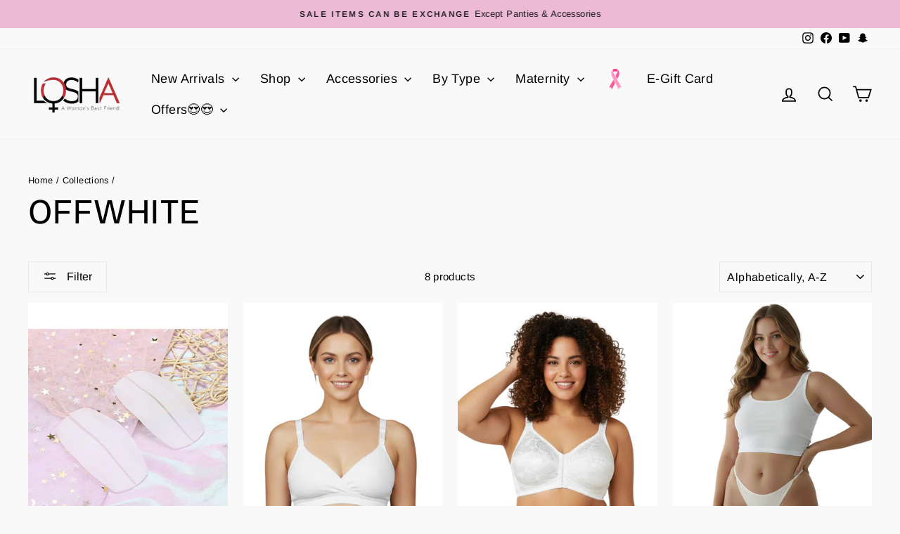

--- FILE ---
content_type: text/html; charset=utf-8
request_url: https://www.losha.pk/collections/color-offwhite
body_size: 60340
content:
<!doctype html>
<html class="no-js" lang="en" dir="ltr">
<head>
  <meta charset="utf-8">
  <meta http-equiv="X-UA-Compatible" content="IE=edge,chrome=1">
  <meta name="viewport" content="width=device-width,initial-scale=1">
  <meta name="theme-color" content="#111111">
  <link rel="canonical" href="http://www.losha.pk/collections/color-offwhite">
  <link rel="preconnect" href="https://cdn.shopify.com" crossorigin>
  <link rel="preconnect" href="https://fonts.shopifycdn.com" crossorigin>
  <link rel="dns-prefetch" href="https://productreviews.shopifycdn.com">
  <link rel="dns-prefetch" href="https://ajax.googleapis.com">
  <link rel="dns-prefetch" href="https://maps.googleapis.com">
  <link rel="dns-prefetch" href="https://maps.gstatic.com"><link rel="shortcut icon" href="//www.losha.pk/cdn/shop/files/losha_logo07_18401_32x32.png?v=1614309655" type="image/png" /><title>OFFWHITE
&ndash; Losha
</title>
<meta property="og:site_name" content="Losha">
  <meta property="og:url" content="http://www.losha.pk/collections/color-offwhite">
  <meta property="og:title" content="OFFWHITE">
  <meta property="og:type" content="website">
  <meta property="og:description" content="At Losha we offer maximum assortment of styles, largest size range with different colors and claim to be the biggest Lingerie Destination in Pakistan. We have all women assistance, because its by the woman for the women. Feel free to explore our collection or contact our ladies support for assistance."><meta property="og:image" content="http://www.losha.pk/cdn/shop/files/Social-Post-1-Int.png?v=1630418492">
    <meta property="og:image:secure_url" content="https://www.losha.pk/cdn/shop/files/Social-Post-1-Int.png?v=1630418492">
    <meta property="og:image:width" content="1080">
    <meta property="og:image:height" content="1080"><meta name="twitter:site" content="@">
  <meta name="twitter:card" content="summary_large_image">
  <meta name="twitter:title" content="OFFWHITE">
  <meta name="twitter:description" content="At Losha we offer maximum assortment of styles, largest size range with different colors and claim to be the biggest Lingerie Destination in Pakistan. We have all women assistance, because its by the woman for the women. Feel free to explore our collection or contact our ladies support for assistance.">
<style data-shopify>@font-face {
  font-family: "Bricolage Grotesque";
  font-weight: 400;
  font-style: normal;
  font-display: swap;
  src: url("//www.losha.pk/cdn/fonts/bricolage_grotesque/bricolagegrotesque_n4.3c051773a9f927cd8737c10568a7e4175690f7d9.woff2") format("woff2"),
       url("//www.losha.pk/cdn/fonts/bricolage_grotesque/bricolagegrotesque_n4.58698d726495f44d45631b33dcda62f474c467fc.woff") format("woff");
}

  @font-face {
  font-family: Arimo;
  font-weight: 400;
  font-style: normal;
  font-display: swap;
  src: url("//www.losha.pk/cdn/fonts/arimo/arimo_n4.a7efb558ca22d2002248bbe6f302a98edee38e35.woff2") format("woff2"),
       url("//www.losha.pk/cdn/fonts/arimo/arimo_n4.0da809f7d1d5ede2a73be7094ac00741efdb6387.woff") format("woff");
}


  @font-face {
  font-family: Arimo;
  font-weight: 600;
  font-style: normal;
  font-display: swap;
  src: url("//www.losha.pk/cdn/fonts/arimo/arimo_n6.9c18b0befd86597f319b7d7f925727d04c262b32.woff2") format("woff2"),
       url("//www.losha.pk/cdn/fonts/arimo/arimo_n6.422bf6679b81a8bfb1b25d19299a53688390c2b9.woff") format("woff");
}

  @font-face {
  font-family: Arimo;
  font-weight: 400;
  font-style: italic;
  font-display: swap;
  src: url("//www.losha.pk/cdn/fonts/arimo/arimo_i4.438ddb21a1b98c7230698d70dc1a21df235701b2.woff2") format("woff2"),
       url("//www.losha.pk/cdn/fonts/arimo/arimo_i4.0e1908a0dc1ec32fabb5a03a0c9ee2083f82e3d7.woff") format("woff");
}

  @font-face {
  font-family: Arimo;
  font-weight: 600;
  font-style: italic;
  font-display: swap;
  src: url("//www.losha.pk/cdn/fonts/arimo/arimo_i6.f0bf3dae51f72fa5b2cefdfe865a6fbb7701a14c.woff2") format("woff2"),
       url("//www.losha.pk/cdn/fonts/arimo/arimo_i6.3489f579170784cd222ed21c14f1e8f1a3c0d044.woff") format("woff");
}

</style><link href="//www.losha.pk/cdn/shop/t/34/assets/theme.css?v=111369944321124809011755508485" rel="stylesheet" type="text/css" media="all" />
<style data-shopify>:root {
    --typeHeaderPrimary: "Bricolage Grotesque";
    --typeHeaderFallback: sans-serif;
    --typeHeaderSize: 50px;
    --typeHeaderWeight: 400;
    --typeHeaderLineHeight: 1;
    --typeHeaderSpacing: 0.025em;

    --typeBasePrimary:Arimo;
    --typeBaseFallback:sans-serif;
    --typeBaseSize: 15px;
    --typeBaseWeight: 400;
    --typeBaseSpacing: 0.025em;
    --typeBaseLineHeight: 1.6;
    --typeBaselineHeightMinus01: 1.5;

    --typeCollectionTitle: 24px;

    --iconWeight: 4px;
    --iconLinecaps: miter;

    
        --buttonRadius: 0;
    

    --colorGridOverlayOpacity: 0.2;
    }

    .placeholder-content {
    background-image: linear-gradient(100deg, #e5e5e5 40%, #dddddd 63%, #e5e5e5 79%);
    }</style><!-- Calculator Script -->
   
  <script>
    document.documentElement.className = document.documentElement.className.replace('no-js', 'js');

    window.theme = window.theme || {};
    theme.routes = {
      home: "/",
      cart: "/cart.js",
      cartPage: "/cart",
      cartAdd: "/cart/add.js",
      cartChange: "/cart/change.js",
      search: "/search",
      predictiveSearch: "/search/suggest"
    };
    theme.strings = {
      soldOut: "Sold Out",
      unavailable: "Unavailable",
      inStockLabel: "In stock, ready to ship",
      oneStockLabel: "Low stock - [count] item left",
      otherStockLabel: "Low stock - [count] items left",
      willNotShipUntil: "Ready to ship [date]",
      willBeInStockAfter: "Back in stock [date]",
      waitingForStock: "Backordered, shipping soon",
      savePrice: "Save [saved_amount]",
      cartEmpty: "Your cart is currently empty.",
      cartTermsConfirmation: "You must agree with the terms and conditions of sales to check out",
      searchCollections: "Collections",
      searchPages: "Pages",
      searchArticles: "Articles",
      productFrom: "from ",
      maxQuantity: "You can only have [quantity] of [title] in your cart."
    };
    theme.settings = {
      cartType: "drawer",
      isCustomerTemplate: false,
      moneyFormat: "Rs.{{amount}}",
      saveType: "percent",
      productImageSize: "natural",
      productImageCover: false,
      predictiveSearch: true,
      predictiveSearchType: null,
      predictiveSearchVendor: false,
      predictiveSearchPrice: true,
      quickView: true,
      themeName: 'Impulse',
      themeVersion: "7.5.2"
    };
  </script>

  <script>window.performance && window.performance.mark && window.performance.mark('shopify.content_for_header.start');</script><meta name="google-site-verification" content="tAKSiH7i08ggKV7wDg4z7PJ8I3r4lCJUwVLBOoTB_KM">
<meta id="shopify-digital-wallet" name="shopify-digital-wallet" content="/25863553106/digital_wallets/dialog">
<link rel="alternate" type="application/atom+xml" title="Feed" href="/collections/color-offwhite.atom" />
<link rel="alternate" type="application/json+oembed" href="http://www.losha.pk/collections/color-offwhite.oembed">
<script async="async" src="/checkouts/internal/preloads.js?locale=en-PK"></script>
<script id="shopify-features" type="application/json">{"accessToken":"fe0fd6b10184aa512660b5b0901ad211","betas":["rich-media-storefront-analytics"],"domain":"www.losha.pk","predictiveSearch":true,"shopId":25863553106,"locale":"en"}</script>
<script>var Shopify = Shopify || {};
Shopify.shop = "losha-online.myshopify.com";
Shopify.locale = "en";
Shopify.currency = {"active":"PKR","rate":"1.0"};
Shopify.country = "PK";
Shopify.theme = {"name":"New Layout Impulse","id":125876240466,"schema_name":"Impulse","schema_version":"7.5.2","theme_store_id":857,"role":"main"};
Shopify.theme.handle = "null";
Shopify.theme.style = {"id":null,"handle":null};
Shopify.cdnHost = "www.losha.pk/cdn";
Shopify.routes = Shopify.routes || {};
Shopify.routes.root = "/";</script>
<script type="module">!function(o){(o.Shopify=o.Shopify||{}).modules=!0}(window);</script>
<script>!function(o){function n(){var o=[];function n(){o.push(Array.prototype.slice.apply(arguments))}return n.q=o,n}var t=o.Shopify=o.Shopify||{};t.loadFeatures=n(),t.autoloadFeatures=n()}(window);</script>
<script id="shop-js-analytics" type="application/json">{"pageType":"collection"}</script>
<script defer="defer" async type="module" src="//www.losha.pk/cdn/shopifycloud/shop-js/modules/v2/client.init-shop-cart-sync_BdyHc3Nr.en.esm.js"></script>
<script defer="defer" async type="module" src="//www.losha.pk/cdn/shopifycloud/shop-js/modules/v2/chunk.common_Daul8nwZ.esm.js"></script>
<script type="module">
  await import("//www.losha.pk/cdn/shopifycloud/shop-js/modules/v2/client.init-shop-cart-sync_BdyHc3Nr.en.esm.js");
await import("//www.losha.pk/cdn/shopifycloud/shop-js/modules/v2/chunk.common_Daul8nwZ.esm.js");

  window.Shopify.SignInWithShop?.initShopCartSync?.({"fedCMEnabled":true,"windoidEnabled":true});

</script>
<script>(function() {
  var isLoaded = false;
  function asyncLoad() {
    if (isLoaded) return;
    isLoaded = true;
    var urls = ["https:\/\/js.smile.io\/v1\/smile-shopify.js?shop=losha-online.myshopify.com","https:\/\/intg.snapchat.com\/shopify\/shopify-scevent-init.js?id=fa355bf4-a6bf-4175-8b7c-81f8bbfd551e\u0026shop=losha-online.myshopify.com","https:\/\/cdn.zigpoll.com\/zigpoll-shopify-embed.js?accountId=639330b373f8a80bed177969\u0026shop=losha-online.myshopify.com"];
    for (var i = 0; i < urls.length; i++) {
      var s = document.createElement('script');
      s.type = 'text/javascript';
      s.async = true;
      s.src = urls[i];
      var x = document.getElementsByTagName('script')[0];
      x.parentNode.insertBefore(s, x);
    }
  };
  if(window.attachEvent) {
    window.attachEvent('onload', asyncLoad);
  } else {
    window.addEventListener('load', asyncLoad, false);
  }
})();</script>
<script id="__st">var __st={"a":25863553106,"offset":18000,"reqid":"2ba70621-fb99-49fa-a370-22a22431944c-1768999954","pageurl":"www.losha.pk\/collections\/color-offwhite","u":"e8fc9c19bc71","p":"collection","rtyp":"collection","rid":168191393874};</script>
<script>window.ShopifyPaypalV4VisibilityTracking = true;</script>
<script id="captcha-bootstrap">!function(){'use strict';const t='contact',e='account',n='new_comment',o=[[t,t],['blogs',n],['comments',n],[t,'customer']],c=[[e,'customer_login'],[e,'guest_login'],[e,'recover_customer_password'],[e,'create_customer']],r=t=>t.map((([t,e])=>`form[action*='/${t}']:not([data-nocaptcha='true']) input[name='form_type'][value='${e}']`)).join(','),a=t=>()=>t?[...document.querySelectorAll(t)].map((t=>t.form)):[];function s(){const t=[...o],e=r(t);return a(e)}const i='password',u='form_key',d=['recaptcha-v3-token','g-recaptcha-response','h-captcha-response',i],f=()=>{try{return window.sessionStorage}catch{return}},m='__shopify_v',_=t=>t.elements[u];function p(t,e,n=!1){try{const o=window.sessionStorage,c=JSON.parse(o.getItem(e)),{data:r}=function(t){const{data:e,action:n}=t;return t[m]||n?{data:e,action:n}:{data:t,action:n}}(c);for(const[e,n]of Object.entries(r))t.elements[e]&&(t.elements[e].value=n);n&&o.removeItem(e)}catch(o){console.error('form repopulation failed',{error:o})}}const l='form_type',E='cptcha';function T(t){t.dataset[E]=!0}const w=window,h=w.document,L='Shopify',v='ce_forms',y='captcha';let A=!1;((t,e)=>{const n=(g='f06e6c50-85a8-45c8-87d0-21a2b65856fe',I='https://cdn.shopify.com/shopifycloud/storefront-forms-hcaptcha/ce_storefront_forms_captcha_hcaptcha.v1.5.2.iife.js',D={infoText:'Protected by hCaptcha',privacyText:'Privacy',termsText:'Terms'},(t,e,n)=>{const o=w[L][v],c=o.bindForm;if(c)return c(t,g,e,D).then(n);var r;o.q.push([[t,g,e,D],n]),r=I,A||(h.body.append(Object.assign(h.createElement('script'),{id:'captcha-provider',async:!0,src:r})),A=!0)});var g,I,D;w[L]=w[L]||{},w[L][v]=w[L][v]||{},w[L][v].q=[],w[L][y]=w[L][y]||{},w[L][y].protect=function(t,e){n(t,void 0,e),T(t)},Object.freeze(w[L][y]),function(t,e,n,w,h,L){const[v,y,A,g]=function(t,e,n){const i=e?o:[],u=t?c:[],d=[...i,...u],f=r(d),m=r(i),_=r(d.filter((([t,e])=>n.includes(e))));return[a(f),a(m),a(_),s()]}(w,h,L),I=t=>{const e=t.target;return e instanceof HTMLFormElement?e:e&&e.form},D=t=>v().includes(t);t.addEventListener('submit',(t=>{const e=I(t);if(!e)return;const n=D(e)&&!e.dataset.hcaptchaBound&&!e.dataset.recaptchaBound,o=_(e),c=g().includes(e)&&(!o||!o.value);(n||c)&&t.preventDefault(),c&&!n&&(function(t){try{if(!f())return;!function(t){const e=f();if(!e)return;const n=_(t);if(!n)return;const o=n.value;o&&e.removeItem(o)}(t);const e=Array.from(Array(32),(()=>Math.random().toString(36)[2])).join('');!function(t,e){_(t)||t.append(Object.assign(document.createElement('input'),{type:'hidden',name:u})),t.elements[u].value=e}(t,e),function(t,e){const n=f();if(!n)return;const o=[...t.querySelectorAll(`input[type='${i}']`)].map((({name:t})=>t)),c=[...d,...o],r={};for(const[a,s]of new FormData(t).entries())c.includes(a)||(r[a]=s);n.setItem(e,JSON.stringify({[m]:1,action:t.action,data:r}))}(t,e)}catch(e){console.error('failed to persist form',e)}}(e),e.submit())}));const S=(t,e)=>{t&&!t.dataset[E]&&(n(t,e.some((e=>e===t))),T(t))};for(const o of['focusin','change'])t.addEventListener(o,(t=>{const e=I(t);D(e)&&S(e,y())}));const B=e.get('form_key'),M=e.get(l),P=B&&M;t.addEventListener('DOMContentLoaded',(()=>{const t=y();if(P)for(const e of t)e.elements[l].value===M&&p(e,B);[...new Set([...A(),...v().filter((t=>'true'===t.dataset.shopifyCaptcha))])].forEach((e=>S(e,t)))}))}(h,new URLSearchParams(w.location.search),n,t,e,['guest_login'])})(!0,!0)}();</script>
<script integrity="sha256-4kQ18oKyAcykRKYeNunJcIwy7WH5gtpwJnB7kiuLZ1E=" data-source-attribution="shopify.loadfeatures" defer="defer" src="//www.losha.pk/cdn/shopifycloud/storefront/assets/storefront/load_feature-a0a9edcb.js" crossorigin="anonymous"></script>
<script data-source-attribution="shopify.dynamic_checkout.dynamic.init">var Shopify=Shopify||{};Shopify.PaymentButton=Shopify.PaymentButton||{isStorefrontPortableWallets:!0,init:function(){window.Shopify.PaymentButton.init=function(){};var t=document.createElement("script");t.src="https://www.losha.pk/cdn/shopifycloud/portable-wallets/latest/portable-wallets.en.js",t.type="module",document.head.appendChild(t)}};
</script>
<script data-source-attribution="shopify.dynamic_checkout.buyer_consent">
  function portableWalletsHideBuyerConsent(e){var t=document.getElementById("shopify-buyer-consent"),n=document.getElementById("shopify-subscription-policy-button");t&&n&&(t.classList.add("hidden"),t.setAttribute("aria-hidden","true"),n.removeEventListener("click",e))}function portableWalletsShowBuyerConsent(e){var t=document.getElementById("shopify-buyer-consent"),n=document.getElementById("shopify-subscription-policy-button");t&&n&&(t.classList.remove("hidden"),t.removeAttribute("aria-hidden"),n.addEventListener("click",e))}window.Shopify?.PaymentButton&&(window.Shopify.PaymentButton.hideBuyerConsent=portableWalletsHideBuyerConsent,window.Shopify.PaymentButton.showBuyerConsent=portableWalletsShowBuyerConsent);
</script>
<script data-source-attribution="shopify.dynamic_checkout.cart.bootstrap">document.addEventListener("DOMContentLoaded",(function(){function t(){return document.querySelector("shopify-accelerated-checkout-cart, shopify-accelerated-checkout")}if(t())Shopify.PaymentButton.init();else{new MutationObserver((function(e,n){t()&&(Shopify.PaymentButton.init(),n.disconnect())})).observe(document.body,{childList:!0,subtree:!0})}}));
</script>

<script>window.performance && window.performance.mark && window.performance.mark('shopify.content_for_header.end');</script>

  <script src="//www.losha.pk/cdn/shop/t/34/assets/vendor-scripts-v11.js" defer="defer"></script><script src="//www.losha.pk/cdn/shop/t/34/assets/theme.js?v=5752361098415077631756292716" defer="defer"></script>
    <meta name="facebook-domain-verification" content="vmmvd3ie500hcpws1n4brt3m77ljxk">
   <script src="//widget.manychat.com/1668808526685108.js" defer="defer"></script>

    <!-- Global site tag (gtag.js) - Google Ads: 743817948 -->
    <script async src="https://www.googletagmanager.com/gtag/js?id=AW-743817948"></script>
    <script>
      window.dataLayer = window.dataLayer || [];
      function gtag(){dataLayer.push(arguments);}
      gtag('js', new Date());

      gtag('config', 'AW-743817948', { ' allow_enhanced_conversions':true } );
    </script>

    <script>var loox_global_hash = '1652444778519';</script><script>var visitor_level_referral = {"active":true,"rtl":false,"position":"right","button_text":"Get Rs.5","button_bg_color":"ED4F56","button_text_color":"FFFFFF","display_on_home_page":true,"display_on_product_page":true,"display_on_cart_page":true,"display_on_other_pages":true,"hide_on_mobile":false,"sidebar_visible":true};
</script><style>.loox-reviews-default { max-width: 1200px; margin: 0 auto; }.loox-rating .loox-icon { color:#000000; }</style>

    <!-- Global site tag (gtag.js) - Google Analytics -->
    <script async src="https://www.googletagmanager.com/gtag/js?id=G-630598XJJX"></script>
    <script>
      window.dataLayer = window.dataLayer || [];
      function gtag(){dataLayer.push(arguments);}
      gtag('js', new Date());

      gtag('config', 'G-630598XJJX');
    </script>
<script type="text/javascript">
    (function(c,l,a,r,i,t,y){
        c[a]=c[a]||function(){(c[a].q=c[a].q||[]).push(arguments)};
        t=l.createElement(r);t.async=1;t.src="https://www.clarity.ms/tag/"+i;
        y=l.getElementsByTagName(r)[0];y.parentNode.insertBefore(t,y);
    })(window, document, "clarity", "script", "ouc1mc9s4y");
</script>
<!-- BEGIN app block: shopify://apps/mulwi-feeds/blocks/app-embed/d03db6a1-24ff-47d2-9ea7-1b57d66b3851 --><!-- END app block --><!-- BEGIN app block: shopify://apps/judge-me-reviews/blocks/judgeme_core/61ccd3b1-a9f2-4160-9fe9-4fec8413e5d8 --><!-- Start of Judge.me Core -->






<link rel="dns-prefetch" href="https://cdnwidget.judge.me">
<link rel="dns-prefetch" href="https://cdn.judge.me">
<link rel="dns-prefetch" href="https://cdn1.judge.me">
<link rel="dns-prefetch" href="https://api.judge.me">

<script data-cfasync='false' class='jdgm-settings-script'>window.jdgmSettings={"pagination":5,"disable_web_reviews":true,"badge_no_review_text":"No reviews","badge_n_reviews_text":"{{ n }} review/reviews","hide_badge_preview_if_no_reviews":true,"badge_hide_text":false,"enforce_center_preview_badge":false,"widget_title":"Customer Reviews","widget_open_form_text":"Write a review","widget_close_form_text":"Cancel review","widget_refresh_page_text":"Refresh page","widget_summary_text":"Based on {{ number_of_reviews }} review/reviews","widget_no_review_text":"Be the first to write a review","widget_name_field_text":"Display name","widget_verified_name_field_text":"Verified Name (public)","widget_name_placeholder_text":"Display name","widget_required_field_error_text":"This field is required.","widget_email_field_text":"Email address","widget_verified_email_field_text":"Verified Email (private, can not be edited)","widget_email_placeholder_text":"Your email address","widget_email_field_error_text":"Please enter a valid email address.","widget_rating_field_text":"Rating","widget_review_title_field_text":"Review Title","widget_review_title_placeholder_text":"Give your review a title","widget_review_body_field_text":"Review content","widget_review_body_placeholder_text":"Start writing here...","widget_pictures_field_text":"Picture/Video (optional)","widget_submit_review_text":"Submit Review","widget_submit_verified_review_text":"Submit Verified Review","widget_submit_success_msg_with_auto_publish":"Thank you! Please refresh the page in a few moments to see your review. You can remove or edit your review by logging into \u003ca href='https://judge.me/login' target='_blank' rel='nofollow noopener'\u003eJudge.me\u003c/a\u003e","widget_submit_success_msg_no_auto_publish":"Thank you! Your review will be published as soon as it is approved by the shop admin. You can remove or edit your review by logging into \u003ca href='https://judge.me/login' target='_blank' rel='nofollow noopener'\u003eJudge.me\u003c/a\u003e","widget_show_default_reviews_out_of_total_text":"Showing {{ n_reviews_shown }} out of {{ n_reviews }} reviews.","widget_show_all_link_text":"Show all","widget_show_less_link_text":"Show less","widget_author_said_text":"{{ reviewer_name }} said:","widget_days_text":"{{ n }} days ago","widget_weeks_text":"{{ n }} week/weeks ago","widget_months_text":"{{ n }} month/months ago","widget_years_text":"{{ n }} year/years ago","widget_yesterday_text":"Yesterday","widget_today_text":"Today","widget_replied_text":"\u003e\u003e {{ shop_name }} replied:","widget_read_more_text":"Read more","widget_reviewer_name_as_initial":"","widget_rating_filter_color":"","widget_rating_filter_see_all_text":"See all reviews","widget_sorting_most_recent_text":"Most Recent","widget_sorting_highest_rating_text":"Highest Rating","widget_sorting_lowest_rating_text":"Lowest Rating","widget_sorting_with_pictures_text":"Only Pictures","widget_sorting_most_helpful_text":"Most Helpful","widget_open_question_form_text":"Ask a question","widget_reviews_subtab_text":"Reviews","widget_questions_subtab_text":"Questions","widget_question_label_text":"Question","widget_answer_label_text":"Answer","widget_question_placeholder_text":"Write your question here","widget_submit_question_text":"Submit Question","widget_question_submit_success_text":"Thank you for your question! We will notify you once it gets answered.","verified_badge_text":"Verified","verified_badge_bg_color":"","verified_badge_text_color":"","verified_badge_placement":"left-of-reviewer-name","widget_review_max_height":"","widget_hide_border":false,"widget_social_share":false,"widget_thumb":false,"widget_review_location_show":false,"widget_location_format":"country_iso_code","all_reviews_include_out_of_store_products":true,"all_reviews_out_of_store_text":"(out of store)","all_reviews_pagination":100,"all_reviews_product_name_prefix_text":"about","enable_review_pictures":true,"enable_question_anwser":true,"widget_theme":"","review_date_format":"mm/dd/yyyy","default_sort_method":"most-recent","widget_product_reviews_subtab_text":"Product Reviews","widget_shop_reviews_subtab_text":"Shop Reviews","widget_other_products_reviews_text":"Reviews for other products","widget_store_reviews_subtab_text":"Store reviews","widget_no_store_reviews_text":"This store hasn't received any reviews yet","widget_web_restriction_product_reviews_text":"This product hasn't received any reviews yet","widget_no_items_text":"No items found","widget_show_more_text":"Show more","widget_write_a_store_review_text":"Write a Store Review","widget_other_languages_heading":"Reviews in Other Languages","widget_translate_review_text":"Translate review to {{ language }}","widget_translating_review_text":"Translating...","widget_show_original_translation_text":"Show original ({{ language }})","widget_translate_review_failed_text":"Review couldn't be translated.","widget_translate_review_retry_text":"Retry","widget_translate_review_try_again_later_text":"Try again later","show_product_url_for_grouped_product":false,"widget_sorting_pictures_first_text":"Pictures First","show_pictures_on_all_rev_page_mobile":false,"show_pictures_on_all_rev_page_desktop":false,"floating_tab_hide_mobile_install_preference":false,"floating_tab_button_name":"★ Reviews","floating_tab_title":"Let customers speak for us","floating_tab_button_color":"","floating_tab_button_background_color":"","floating_tab_url":"","floating_tab_url_enabled":false,"floating_tab_tab_style":"text","all_reviews_text_badge_text":"Customers rate us {{ shop.metafields.judgeme.all_reviews_rating | round: 1 }}/5 based on {{ shop.metafields.judgeme.all_reviews_count }} reviews.","all_reviews_text_badge_text_branded_style":"{{ shop.metafields.judgeme.all_reviews_rating | round: 1 }} out of 5 stars based on {{ shop.metafields.judgeme.all_reviews_count }} reviews","is_all_reviews_text_badge_a_link":false,"show_stars_for_all_reviews_text_badge":false,"all_reviews_text_badge_url":"","all_reviews_text_style":"text","all_reviews_text_color_style":"judgeme_brand_color","all_reviews_text_color":"#108474","all_reviews_text_show_jm_brand":true,"featured_carousel_show_header":true,"featured_carousel_title":"Let customers speak for us","testimonials_carousel_title":"Customers are saying","videos_carousel_title":"Real customer stories","cards_carousel_title":"Customers are saying","featured_carousel_count_text":"from {{ n }} reviews","featured_carousel_add_link_to_all_reviews_page":false,"featured_carousel_url":"","featured_carousel_show_images":true,"featured_carousel_autoslide_interval":5,"featured_carousel_arrows_on_the_sides":false,"featured_carousel_height":250,"featured_carousel_width":80,"featured_carousel_image_size":0,"featured_carousel_image_height":250,"featured_carousel_arrow_color":"#eeeeee","verified_count_badge_style":"vintage","verified_count_badge_orientation":"horizontal","verified_count_badge_color_style":"judgeme_brand_color","verified_count_badge_color":"#108474","is_verified_count_badge_a_link":false,"verified_count_badge_url":"","verified_count_badge_show_jm_brand":true,"widget_rating_preset_default":5,"widget_first_sub_tab":"product-reviews","widget_show_histogram":true,"widget_histogram_use_custom_color":false,"widget_pagination_use_custom_color":false,"widget_star_use_custom_color":false,"widget_verified_badge_use_custom_color":false,"widget_write_review_use_custom_color":false,"picture_reminder_submit_button":"Upload Pictures","enable_review_videos":false,"mute_video_by_default":false,"widget_sorting_videos_first_text":"Videos First","widget_review_pending_text":"Pending","featured_carousel_items_for_large_screen":3,"social_share_options_order":"Facebook,Twitter","remove_microdata_snippet":true,"disable_json_ld":false,"enable_json_ld_products":false,"preview_badge_show_question_text":false,"preview_badge_no_question_text":"No questions","preview_badge_n_question_text":"{{ number_of_questions }} question/questions","qa_badge_show_icon":false,"qa_badge_position":"same-row","remove_judgeme_branding":true,"widget_add_search_bar":false,"widget_search_bar_placeholder":"Search","widget_sorting_verified_only_text":"Verified only","featured_carousel_theme":"aligned","featured_carousel_show_rating":true,"featured_carousel_show_title":true,"featured_carousel_show_body":true,"featured_carousel_show_date":false,"featured_carousel_show_reviewer":true,"featured_carousel_show_product":false,"featured_carousel_header_background_color":"#108474","featured_carousel_header_text_color":"#ffffff","featured_carousel_name_product_separator":"reviewed","featured_carousel_full_star_background":"#108474","featured_carousel_empty_star_background":"#dadada","featured_carousel_vertical_theme_background":"#f9fafb","featured_carousel_verified_badge_enable":false,"featured_carousel_verified_badge_color":"#108474","featured_carousel_border_style":"round","featured_carousel_review_line_length_limit":3,"featured_carousel_more_reviews_button_text":"Read more reviews","featured_carousel_view_product_button_text":"View product","all_reviews_page_load_reviews_on":"scroll","all_reviews_page_load_more_text":"Load More Reviews","disable_fb_tab_reviews":false,"enable_ajax_cdn_cache":false,"widget_public_name_text":"displayed publicly like","default_reviewer_name":"John Smith","default_reviewer_name_has_non_latin":true,"widget_reviewer_anonymous":"Anonymous","medals_widget_title":"Judge.me Review Medals","medals_widget_background_color":"#f9fafb","medals_widget_position":"footer_all_pages","medals_widget_border_color":"#f9fafb","medals_widget_verified_text_position":"left","medals_widget_use_monochromatic_version":false,"medals_widget_elements_color":"#108474","show_reviewer_avatar":true,"widget_invalid_yt_video_url_error_text":"Not a YouTube video URL","widget_max_length_field_error_text":"Please enter no more than {0} characters.","widget_show_country_flag":false,"widget_show_collected_via_shop_app":true,"widget_verified_by_shop_badge_style":"light","widget_verified_by_shop_text":"Verified by Shop","widget_show_photo_gallery":false,"widget_load_with_code_splitting":true,"widget_ugc_install_preference":false,"widget_ugc_title":"Made by us, Shared by you","widget_ugc_subtitle":"Tag us to see your picture featured in our page","widget_ugc_arrows_color":"#ffffff","widget_ugc_primary_button_text":"Buy Now","widget_ugc_primary_button_background_color":"#108474","widget_ugc_primary_button_text_color":"#ffffff","widget_ugc_primary_button_border_width":"0","widget_ugc_primary_button_border_style":"none","widget_ugc_primary_button_border_color":"#108474","widget_ugc_primary_button_border_radius":"25","widget_ugc_secondary_button_text":"Load More","widget_ugc_secondary_button_background_color":"#ffffff","widget_ugc_secondary_button_text_color":"#108474","widget_ugc_secondary_button_border_width":"2","widget_ugc_secondary_button_border_style":"solid","widget_ugc_secondary_button_border_color":"#108474","widget_ugc_secondary_button_border_radius":"25","widget_ugc_reviews_button_text":"View Reviews","widget_ugc_reviews_button_background_color":"#ffffff","widget_ugc_reviews_button_text_color":"#108474","widget_ugc_reviews_button_border_width":"2","widget_ugc_reviews_button_border_style":"solid","widget_ugc_reviews_button_border_color":"#108474","widget_ugc_reviews_button_border_radius":"25","widget_ugc_reviews_button_link_to":"judgeme-reviews-page","widget_ugc_show_post_date":true,"widget_ugc_max_width":"800","widget_rating_metafield_value_type":true,"widget_primary_color":"#D43636","widget_enable_secondary_color":false,"widget_secondary_color":"#edf5f5","widget_summary_average_rating_text":"{{ average_rating }} out of 5","widget_media_grid_title":"Customer photos \u0026 videos","widget_media_grid_see_more_text":"See more","widget_round_style":false,"widget_show_product_medals":true,"widget_verified_by_judgeme_text":"Verified by Judge.me","widget_show_store_medals":true,"widget_verified_by_judgeme_text_in_store_medals":"Verified by Judge.me","widget_media_field_exceed_quantity_message":"Sorry, we can only accept {{ max_media }} for one review.","widget_media_field_exceed_limit_message":"{{ file_name }} is too large, please select a {{ media_type }} less than {{ size_limit }}MB.","widget_review_submitted_text":"Review Submitted!","widget_question_submitted_text":"Question Submitted!","widget_close_form_text_question":"Cancel","widget_write_your_answer_here_text":"Write your answer here","widget_enabled_branded_link":true,"widget_show_collected_by_judgeme":true,"widget_reviewer_name_color":"","widget_write_review_text_color":"","widget_write_review_bg_color":"","widget_collected_by_judgeme_text":"collected by Judge.me","widget_pagination_type":"standard","widget_load_more_text":"Load More","widget_load_more_color":"#108474","widget_full_review_text":"Full Review","widget_read_more_reviews_text":"Read More Reviews","widget_read_questions_text":"Read Questions","widget_questions_and_answers_text":"Questions \u0026 Answers","widget_verified_by_text":"Verified by","widget_verified_text":"Verified","widget_number_of_reviews_text":"{{ number_of_reviews }} reviews","widget_back_button_text":"Back","widget_next_button_text":"Next","widget_custom_forms_filter_button":"Filters","custom_forms_style":"vertical","widget_show_review_information":false,"how_reviews_are_collected":"How reviews are collected?","widget_show_review_keywords":false,"widget_gdpr_statement":"How we use your data: We'll only contact you about the review you left, and only if necessary. By submitting your review, you agree to Judge.me's \u003ca href='https://judge.me/terms' target='_blank' rel='nofollow noopener'\u003eterms\u003c/a\u003e, \u003ca href='https://judge.me/privacy' target='_blank' rel='nofollow noopener'\u003eprivacy\u003c/a\u003e and \u003ca href='https://judge.me/content-policy' target='_blank' rel='nofollow noopener'\u003econtent\u003c/a\u003e policies.","widget_multilingual_sorting_enabled":false,"widget_translate_review_content_enabled":false,"widget_translate_review_content_method":"manual","popup_widget_review_selection":"automatically_with_pictures","popup_widget_round_border_style":true,"popup_widget_show_title":true,"popup_widget_show_body":true,"popup_widget_show_reviewer":false,"popup_widget_show_product":true,"popup_widget_show_pictures":true,"popup_widget_use_review_picture":true,"popup_widget_show_on_home_page":true,"popup_widget_show_on_product_page":true,"popup_widget_show_on_collection_page":true,"popup_widget_show_on_cart_page":true,"popup_widget_position":"bottom_left","popup_widget_first_review_delay":5,"popup_widget_duration":5,"popup_widget_interval":5,"popup_widget_review_count":5,"popup_widget_hide_on_mobile":true,"review_snippet_widget_round_border_style":true,"review_snippet_widget_card_color":"#FFFFFF","review_snippet_widget_slider_arrows_background_color":"#FFFFFF","review_snippet_widget_slider_arrows_color":"#000000","review_snippet_widget_star_color":"#108474","show_product_variant":false,"all_reviews_product_variant_label_text":"Variant: ","widget_show_verified_branding":false,"widget_ai_summary_title":"Customers say","widget_ai_summary_disclaimer":"AI-powered review summary based on recent customer reviews","widget_show_ai_summary":false,"widget_show_ai_summary_bg":false,"widget_show_review_title_input":true,"redirect_reviewers_invited_via_email":"review_widget","request_store_review_after_product_review":false,"request_review_other_products_in_order":false,"review_form_color_scheme":"default","review_form_corner_style":"square","review_form_star_color":{},"review_form_text_color":"#333333","review_form_background_color":"#ffffff","review_form_field_background_color":"#fafafa","review_form_button_color":{},"review_form_button_text_color":"#ffffff","review_form_modal_overlay_color":"#000000","review_content_screen_title_text":"How would you rate this product?","review_content_introduction_text":"We would love it if you would share a bit about your experience.","store_review_form_title_text":"How would you rate this store?","store_review_form_introduction_text":"We would love it if you would share a bit about your experience.","show_review_guidance_text":true,"one_star_review_guidance_text":"Poor","five_star_review_guidance_text":"Great","customer_information_screen_title_text":"About you","customer_information_introduction_text":"Please tell us more about you.","custom_questions_screen_title_text":"Your experience in more detail","custom_questions_introduction_text":"Here are a few questions to help us understand more about your experience.","review_submitted_screen_title_text":"Thanks for your review!","review_submitted_screen_thank_you_text":"We are processing it and it will appear on the store soon.","review_submitted_screen_email_verification_text":"Please confirm your email by clicking the link we just sent you. This helps us keep reviews authentic.","review_submitted_request_store_review_text":"Would you like to share your experience of shopping with us?","review_submitted_review_other_products_text":"Would you like to review these products?","store_review_screen_title_text":"Would you like to share your experience of shopping with us?","store_review_introduction_text":"We value your feedback and use it to improve. Please share any thoughts or suggestions you have.","reviewer_media_screen_title_picture_text":"Share a picture","reviewer_media_introduction_picture_text":"Upload a photo to support your review.","reviewer_media_screen_title_video_text":"Share a video","reviewer_media_introduction_video_text":"Upload a video to support your review.","reviewer_media_screen_title_picture_or_video_text":"Share a picture or video","reviewer_media_introduction_picture_or_video_text":"Upload a photo or video to support your review.","reviewer_media_youtube_url_text":"Paste your Youtube URL here","advanced_settings_next_step_button_text":"Next","advanced_settings_close_review_button_text":"Close","modal_write_review_flow":false,"write_review_flow_required_text":"Required","write_review_flow_privacy_message_text":"We respect your privacy.","write_review_flow_anonymous_text":"Post review as anonymous","write_review_flow_visibility_text":"This won't be visible to other customers.","write_review_flow_multiple_selection_help_text":"Select as many as you like","write_review_flow_single_selection_help_text":"Select one option","write_review_flow_required_field_error_text":"This field is required","write_review_flow_invalid_email_error_text":"Please enter a valid email address","write_review_flow_max_length_error_text":"Max. {{ max_length }} characters.","write_review_flow_media_upload_text":"\u003cb\u003eClick to upload\u003c/b\u003e or drag and drop","write_review_flow_gdpr_statement":"We'll only contact you about your review if necessary. By submitting your review, you agree to our \u003ca href='https://judge.me/terms' target='_blank' rel='nofollow noopener'\u003eterms and conditions\u003c/a\u003e and \u003ca href='https://judge.me/privacy' target='_blank' rel='nofollow noopener'\u003eprivacy policy\u003c/a\u003e.","rating_only_reviews_enabled":false,"show_negative_reviews_help_screen":false,"new_review_flow_help_screen_rating_threshold":3,"negative_review_resolution_screen_title_text":"Tell us more","negative_review_resolution_text":"Your experience matters to us. If there were issues with your purchase, we're here to help. Feel free to reach out to us, we'd love the opportunity to make things right.","negative_review_resolution_button_text":"Contact us","negative_review_resolution_proceed_with_review_text":"Leave a review","negative_review_resolution_subject":"Issue with purchase from {{ shop_name }}.{{ order_name }}","preview_badge_collection_page_install_status":false,"widget_review_custom_css":"","preview_badge_custom_css":"","preview_badge_stars_count":"5-stars","featured_carousel_custom_css":"","floating_tab_custom_css":"","all_reviews_widget_custom_css":"","medals_widget_custom_css":"","verified_badge_custom_css":"","all_reviews_text_custom_css":"","transparency_badges_collected_via_store_invite":false,"transparency_badges_from_another_provider":false,"transparency_badges_collected_from_store_visitor":false,"transparency_badges_collected_by_verified_review_provider":false,"transparency_badges_earned_reward":false,"transparency_badges_collected_via_store_invite_text":"Review collected via store invitation","transparency_badges_from_another_provider_text":"Review collected from another provider","transparency_badges_collected_from_store_visitor_text":"Review collected from a store visitor","transparency_badges_written_in_google_text":"Review written in Google","transparency_badges_written_in_etsy_text":"Review written in Etsy","transparency_badges_written_in_shop_app_text":"Review written in Shop App","transparency_badges_earned_reward_text":"Review earned a reward for future purchase","product_review_widget_per_page":10,"widget_store_review_label_text":"Review about the store","checkout_comment_extension_title_on_product_page":"Customer Comments","checkout_comment_extension_num_latest_comment_show":5,"checkout_comment_extension_format":"name_and_timestamp","checkout_comment_customer_name":"last_initial","checkout_comment_comment_notification":true,"preview_badge_collection_page_install_preference":true,"preview_badge_home_page_install_preference":false,"preview_badge_product_page_install_preference":true,"review_widget_install_preference":"","review_carousel_install_preference":false,"floating_reviews_tab_install_preference":"none","verified_reviews_count_badge_install_preference":false,"all_reviews_text_install_preference":false,"review_widget_best_location":true,"judgeme_medals_install_preference":false,"review_widget_revamp_enabled":false,"review_widget_qna_enabled":false,"review_widget_header_theme":"minimal","review_widget_widget_title_enabled":true,"review_widget_header_text_size":"medium","review_widget_header_text_weight":"regular","review_widget_average_rating_style":"compact","review_widget_bar_chart_enabled":true,"review_widget_bar_chart_type":"numbers","review_widget_bar_chart_style":"standard","review_widget_expanded_media_gallery_enabled":false,"review_widget_reviews_section_theme":"standard","review_widget_image_style":"thumbnails","review_widget_review_image_ratio":"square","review_widget_stars_size":"medium","review_widget_verified_badge":"standard_text","review_widget_review_title_text_size":"medium","review_widget_review_text_size":"medium","review_widget_review_text_length":"medium","review_widget_number_of_columns_desktop":3,"review_widget_carousel_transition_speed":5,"review_widget_custom_questions_answers_display":"always","review_widget_button_text_color":"#FFFFFF","review_widget_text_color":"#000000","review_widget_lighter_text_color":"#7B7B7B","review_widget_corner_styling":"soft","review_widget_review_word_singular":"review","review_widget_review_word_plural":"reviews","review_widget_voting_label":"Helpful?","review_widget_shop_reply_label":"Reply from {{ shop_name }}:","review_widget_filters_title":"Filters","qna_widget_question_word_singular":"Question","qna_widget_question_word_plural":"Questions","qna_widget_answer_reply_label":"Answer from {{ answerer_name }}:","qna_content_screen_title_text":"Ask a question about this product","qna_widget_question_required_field_error_text":"Please enter your question.","qna_widget_flow_gdpr_statement":"We'll only contact you about your question if necessary. By submitting your question, you agree to our \u003ca href='https://judge.me/terms' target='_blank' rel='nofollow noopener'\u003eterms and conditions\u003c/a\u003e and \u003ca href='https://judge.me/privacy' target='_blank' rel='nofollow noopener'\u003eprivacy policy\u003c/a\u003e.","qna_widget_question_submitted_text":"Thanks for your question!","qna_widget_close_form_text_question":"Close","qna_widget_question_submit_success_text":"We’ll notify you by email when your question is answered.","all_reviews_widget_v2025_enabled":false,"all_reviews_widget_v2025_header_theme":"default","all_reviews_widget_v2025_widget_title_enabled":true,"all_reviews_widget_v2025_header_text_size":"medium","all_reviews_widget_v2025_header_text_weight":"regular","all_reviews_widget_v2025_average_rating_style":"compact","all_reviews_widget_v2025_bar_chart_enabled":true,"all_reviews_widget_v2025_bar_chart_type":"numbers","all_reviews_widget_v2025_bar_chart_style":"standard","all_reviews_widget_v2025_expanded_media_gallery_enabled":false,"all_reviews_widget_v2025_show_store_medals":true,"all_reviews_widget_v2025_show_photo_gallery":true,"all_reviews_widget_v2025_show_review_keywords":false,"all_reviews_widget_v2025_show_ai_summary":false,"all_reviews_widget_v2025_show_ai_summary_bg":false,"all_reviews_widget_v2025_add_search_bar":false,"all_reviews_widget_v2025_default_sort_method":"most-recent","all_reviews_widget_v2025_reviews_per_page":10,"all_reviews_widget_v2025_reviews_section_theme":"default","all_reviews_widget_v2025_image_style":"thumbnails","all_reviews_widget_v2025_review_image_ratio":"square","all_reviews_widget_v2025_stars_size":"medium","all_reviews_widget_v2025_verified_badge":"bold_badge","all_reviews_widget_v2025_review_title_text_size":"medium","all_reviews_widget_v2025_review_text_size":"medium","all_reviews_widget_v2025_review_text_length":"medium","all_reviews_widget_v2025_number_of_columns_desktop":3,"all_reviews_widget_v2025_carousel_transition_speed":5,"all_reviews_widget_v2025_custom_questions_answers_display":"always","all_reviews_widget_v2025_show_product_variant":false,"all_reviews_widget_v2025_show_reviewer_avatar":true,"all_reviews_widget_v2025_reviewer_name_as_initial":"","all_reviews_widget_v2025_review_location_show":false,"all_reviews_widget_v2025_location_format":"","all_reviews_widget_v2025_show_country_flag":false,"all_reviews_widget_v2025_verified_by_shop_badge_style":"light","all_reviews_widget_v2025_social_share":false,"all_reviews_widget_v2025_social_share_options_order":"Facebook,Twitter,LinkedIn,Pinterest","all_reviews_widget_v2025_pagination_type":"standard","all_reviews_widget_v2025_button_text_color":"#FFFFFF","all_reviews_widget_v2025_text_color":"#000000","all_reviews_widget_v2025_lighter_text_color":"#7B7B7B","all_reviews_widget_v2025_corner_styling":"soft","all_reviews_widget_v2025_title":"Customer reviews","all_reviews_widget_v2025_ai_summary_title":"Customers say about this store","all_reviews_widget_v2025_no_review_text":"Be the first to write a review","platform":"shopify","branding_url":"https://app.judge.me/reviews","branding_text":"Powered by Judge.me","locale":"en","reply_name":"Losha","widget_version":"3.0","footer":true,"autopublish":true,"review_dates":true,"enable_custom_form":false,"shop_locale":"en","enable_multi_locales_translations":false,"show_review_title_input":true,"review_verification_email_status":"always","can_be_branded":false,"reply_name_text":"Losha"};</script> <style class='jdgm-settings-style'>.jdgm-xx{left:0}:root{--jdgm-primary-color: #D43636;--jdgm-secondary-color: rgba(212,54,54,0.1);--jdgm-star-color: #D43636;--jdgm-write-review-text-color: white;--jdgm-write-review-bg-color: #D43636;--jdgm-paginate-color: #D43636;--jdgm-border-radius: 0;--jdgm-reviewer-name-color: #D43636}.jdgm-histogram__bar-content{background-color:#D43636}.jdgm-rev[data-verified-buyer=true] .jdgm-rev__icon.jdgm-rev__icon:after,.jdgm-rev__buyer-badge.jdgm-rev__buyer-badge{color:white;background-color:#D43636}.jdgm-review-widget--small .jdgm-gallery.jdgm-gallery .jdgm-gallery__thumbnail-link:nth-child(8) .jdgm-gallery__thumbnail-wrapper.jdgm-gallery__thumbnail-wrapper:before{content:"See more"}@media only screen and (min-width: 768px){.jdgm-gallery.jdgm-gallery .jdgm-gallery__thumbnail-link:nth-child(8) .jdgm-gallery__thumbnail-wrapper.jdgm-gallery__thumbnail-wrapper:before{content:"See more"}}.jdgm-widget .jdgm-write-rev-link{display:none}.jdgm-widget .jdgm-rev-widg[data-number-of-reviews='0'] .jdgm-rev-widg__summary{display:none}.jdgm-prev-badge[data-average-rating='0.00']{display:none !important}.jdgm-author-all-initials{display:none !important}.jdgm-author-last-initial{display:none !important}.jdgm-rev-widg__title{visibility:hidden}.jdgm-rev-widg__summary-text{visibility:hidden}.jdgm-prev-badge__text{visibility:hidden}.jdgm-rev__prod-link-prefix:before{content:'about'}.jdgm-rev__variant-label:before{content:'Variant: '}.jdgm-rev__out-of-store-text:before{content:'(out of store)'}@media only screen and (min-width: 768px){.jdgm-rev__pics .jdgm-rev_all-rev-page-picture-separator,.jdgm-rev__pics .jdgm-rev__product-picture{display:none}}@media only screen and (max-width: 768px){.jdgm-rev__pics .jdgm-rev_all-rev-page-picture-separator,.jdgm-rev__pics .jdgm-rev__product-picture{display:none}}.jdgm-preview-badge[data-template="index"]{display:none !important}.jdgm-verified-count-badget[data-from-snippet="true"]{display:none !important}.jdgm-carousel-wrapper[data-from-snippet="true"]{display:none !important}.jdgm-all-reviews-text[data-from-snippet="true"]{display:none !important}.jdgm-medals-section[data-from-snippet="true"]{display:none !important}.jdgm-ugc-media-wrapper[data-from-snippet="true"]{display:none !important}.jdgm-rev__transparency-badge[data-badge-type="review_collected_via_store_invitation"]{display:none !important}.jdgm-rev__transparency-badge[data-badge-type="review_collected_from_another_provider"]{display:none !important}.jdgm-rev__transparency-badge[data-badge-type="review_collected_from_store_visitor"]{display:none !important}.jdgm-rev__transparency-badge[data-badge-type="review_written_in_etsy"]{display:none !important}.jdgm-rev__transparency-badge[data-badge-type="review_written_in_google_business"]{display:none !important}.jdgm-rev__transparency-badge[data-badge-type="review_written_in_shop_app"]{display:none !important}.jdgm-rev__transparency-badge[data-badge-type="review_earned_for_future_purchase"]{display:none !important}.jdgm-review-snippet-widget .jdgm-rev-snippet-widget__cards-container .jdgm-rev-snippet-card{border-radius:8px;background:#fff}.jdgm-review-snippet-widget .jdgm-rev-snippet-widget__cards-container .jdgm-rev-snippet-card__rev-rating .jdgm-star{color:#108474}.jdgm-review-snippet-widget .jdgm-rev-snippet-widget__prev-btn,.jdgm-review-snippet-widget .jdgm-rev-snippet-widget__next-btn{border-radius:50%;background:#fff}.jdgm-review-snippet-widget .jdgm-rev-snippet-widget__prev-btn>svg,.jdgm-review-snippet-widget .jdgm-rev-snippet-widget__next-btn>svg{fill:#000}.jdgm-full-rev-modal.rev-snippet-widget .jm-mfp-container .jm-mfp-content,.jdgm-full-rev-modal.rev-snippet-widget .jm-mfp-container .jdgm-full-rev__icon,.jdgm-full-rev-modal.rev-snippet-widget .jm-mfp-container .jdgm-full-rev__pic-img,.jdgm-full-rev-modal.rev-snippet-widget .jm-mfp-container .jdgm-full-rev__reply{border-radius:8px}.jdgm-full-rev-modal.rev-snippet-widget .jm-mfp-container .jdgm-full-rev[data-verified-buyer="true"] .jdgm-full-rev__icon::after{border-radius:8px}.jdgm-full-rev-modal.rev-snippet-widget .jm-mfp-container .jdgm-full-rev .jdgm-rev__buyer-badge{border-radius:calc( 8px / 2 )}.jdgm-full-rev-modal.rev-snippet-widget .jm-mfp-container .jdgm-full-rev .jdgm-full-rev__replier::before{content:'Losha'}.jdgm-full-rev-modal.rev-snippet-widget .jm-mfp-container .jdgm-full-rev .jdgm-full-rev__product-button{border-radius:calc( 8px * 6 )}
</style> <style class='jdgm-settings-style'></style>

  
  
  
  <style class='jdgm-miracle-styles'>
  @-webkit-keyframes jdgm-spin{0%{-webkit-transform:rotate(0deg);-ms-transform:rotate(0deg);transform:rotate(0deg)}100%{-webkit-transform:rotate(359deg);-ms-transform:rotate(359deg);transform:rotate(359deg)}}@keyframes jdgm-spin{0%{-webkit-transform:rotate(0deg);-ms-transform:rotate(0deg);transform:rotate(0deg)}100%{-webkit-transform:rotate(359deg);-ms-transform:rotate(359deg);transform:rotate(359deg)}}@font-face{font-family:'JudgemeStar';src:url("[data-uri]") format("woff");font-weight:normal;font-style:normal}.jdgm-star{font-family:'JudgemeStar';display:inline !important;text-decoration:none !important;padding:0 4px 0 0 !important;margin:0 !important;font-weight:bold;opacity:1;-webkit-font-smoothing:antialiased;-moz-osx-font-smoothing:grayscale}.jdgm-star:hover{opacity:1}.jdgm-star:last-of-type{padding:0 !important}.jdgm-star.jdgm--on:before{content:"\e000"}.jdgm-star.jdgm--off:before{content:"\e001"}.jdgm-star.jdgm--half:before{content:"\e002"}.jdgm-widget *{margin:0;line-height:1.4;-webkit-box-sizing:border-box;-moz-box-sizing:border-box;box-sizing:border-box;-webkit-overflow-scrolling:touch}.jdgm-hidden{display:none !important;visibility:hidden !important}.jdgm-temp-hidden{display:none}.jdgm-spinner{width:40px;height:40px;margin:auto;border-radius:50%;border-top:2px solid #eee;border-right:2px solid #eee;border-bottom:2px solid #eee;border-left:2px solid #ccc;-webkit-animation:jdgm-spin 0.8s infinite linear;animation:jdgm-spin 0.8s infinite linear}.jdgm-spinner:empty{display:block}.jdgm-prev-badge{display:block !important}

</style>
<style class='jdgm-miracle-styles'>
  @font-face{font-family:'JudgemeStar';src:url("[data-uri]") format("woff");font-weight:normal;font-style:normal}

</style>


  
  
   


<script data-cfasync='false' class='jdgm-script'>
!function(e){window.jdgm=window.jdgm||{},jdgm.CDN_HOST="https://cdnwidget.judge.me/",jdgm.CDN_HOST_ALT="https://cdn2.judge.me/cdn/widget_frontend/",jdgm.API_HOST="https://api.judge.me/",jdgm.CDN_BASE_URL="https://cdn.shopify.com/extensions/019bdc9e-9889-75cc-9a3d-a887384f20d4/judgeme-extensions-301/assets/",
jdgm.docReady=function(d){(e.attachEvent?"complete"===e.readyState:"loading"!==e.readyState)?
setTimeout(d,0):e.addEventListener("DOMContentLoaded",d)},jdgm.loadCSS=function(d,t,o,a){
!o&&jdgm.loadCSS.requestedUrls.indexOf(d)>=0||(jdgm.loadCSS.requestedUrls.push(d),
(a=e.createElement("link")).rel="stylesheet",a.class="jdgm-stylesheet",a.media="nope!",
a.href=d,a.onload=function(){this.media="all",t&&setTimeout(t)},e.body.appendChild(a))},
jdgm.loadCSS.requestedUrls=[],jdgm.loadJS=function(e,d){var t=new XMLHttpRequest;
t.onreadystatechange=function(){4===t.readyState&&(Function(t.response)(),d&&d(t.response))},
t.open("GET",e),t.onerror=function(){if(e.indexOf(jdgm.CDN_HOST)===0&&jdgm.CDN_HOST_ALT!==jdgm.CDN_HOST){var f=e.replace(jdgm.CDN_HOST,jdgm.CDN_HOST_ALT);jdgm.loadJS(f,d)}},t.send()},jdgm.docReady((function(){(window.jdgmLoadCSS||e.querySelectorAll(
".jdgm-widget, .jdgm-all-reviews-page").length>0)&&(jdgmSettings.widget_load_with_code_splitting?
parseFloat(jdgmSettings.widget_version)>=3?jdgm.loadCSS(jdgm.CDN_HOST+"widget_v3/base.css"):
jdgm.loadCSS(jdgm.CDN_HOST+"widget/base.css"):jdgm.loadCSS(jdgm.CDN_HOST+"shopify_v2.css"),
jdgm.loadJS(jdgm.CDN_HOST+"loa"+"der.js"))}))}(document);
</script>
<noscript><link rel="stylesheet" type="text/css" media="all" href="https://cdnwidget.judge.me/shopify_v2.css"></noscript>

<!-- BEGIN app snippet: theme_fix_tags --><script>
  (function() {
    var jdgmThemeFixes = null;
    if (!jdgmThemeFixes) return;
    var thisThemeFix = jdgmThemeFixes[Shopify.theme.id];
    if (!thisThemeFix) return;

    if (thisThemeFix.html) {
      document.addEventListener("DOMContentLoaded", function() {
        var htmlDiv = document.createElement('div');
        htmlDiv.classList.add('jdgm-theme-fix-html');
        htmlDiv.innerHTML = thisThemeFix.html;
        document.body.append(htmlDiv);
      });
    };

    if (thisThemeFix.css) {
      var styleTag = document.createElement('style');
      styleTag.classList.add('jdgm-theme-fix-style');
      styleTag.innerHTML = thisThemeFix.css;
      document.head.append(styleTag);
    };

    if (thisThemeFix.js) {
      var scriptTag = document.createElement('script');
      scriptTag.classList.add('jdgm-theme-fix-script');
      scriptTag.innerHTML = thisThemeFix.js;
      document.head.append(scriptTag);
    };
  })();
</script>
<!-- END app snippet -->
<!-- End of Judge.me Core -->



<!-- END app block --><!-- BEGIN app block: shopify://apps/frequently-bought/blocks/app-embed-block/b1a8cbea-c844-4842-9529-7c62dbab1b1f --><script>
    window.codeblackbelt = window.codeblackbelt || {};
    window.codeblackbelt.shop = window.codeblackbelt.shop || 'losha-online.myshopify.com';
    </script><script src="//cdn.codeblackbelt.com/widgets/frequently-bought-together/bootstrap.min.js?version=2026012117+0500" async></script>
 <!-- END app block --><!-- BEGIN app block: shopify://apps/mp-size-chart-size-guide/blocks/app-embed/305100b1-3599-492a-a54d-54f196ff1f94 -->


  
  
  
  
  
  

  

  

  

  

  
    
    <!-- BEGIN app snippet: init-data --><script type="application/json" data-cfasync='false' class='mpSizeChart-script'>
  {
    "appData": {"appStatus":true,"isRemoveBranding":true,"metaFieldLength":1,"settings":{"modal":{"header":"Size guides","bgColor":"#FFFFFF","shadow":true,"textColor":"#232323","overlayColor":"#7b7b7b","borderRadius":10,"textSize":14,"position":{"type":"modal-center","width":84,"height":64,"top":18,"left":8,"right":0},"headerSettings":{"alignment":"start","productName":{"color":"#303030","fontSize":16,"fontWeight":"600"},"sizeGuide":{"color":"#303030","fontSize":12,"fontWeight":"400"}}},"general":{"buttonOrder":"iconText","text":"Size chart","textColor":"#232323","fontWeight":"400","isUnderline":false,"isItalic":false,"convertInches":false,"textSize":14},"float":{"hideText":false,"showMobile":true,"mobilePosition":"top-right","borderRadius":10,"borderColor":"#232323","position":"middle-right","isRotation":true,"bgColor":"#FFFFFF","height":37,"width":96},"inline":{"displayType":"app-block","buttonPosition":"before-add-cart","collection":{"position":"","inlinePosition":"after"},"product":{"position":"form[action*=\"/cart/add\"] button[name=\"add\"]","inlinePosition":"before"},"home":{"position":"","inlinePosition":"after"},"borderColor":"","bgColor":""},"contentConfig":{"table":{"hoverColor":"#bdbdbd","animation":true,"textColor":"#232323","highlightColor":"#e7e7e8","cellColor":"#fbfbfb","borderColor":"#fbfbfb","borderWeight":1,"isAdvancedTableSettings":true,"highlight":"row"},"media":{"imageSize":50,"videoSize":50},"tab":{"position":"center","styleType":"underline","styleDetail":{"fontSize":13,"selected":{"underlineColor":"#303030","textColor":"#303030","fontWeight":"400"},"unSelected":{"textColor":"#616161","fontWeight":"regular"},"hovering":{"underlineColor":"#616161","textColor":"#616161","fontWeight":"400"},"default":{"borderRadius":null}}}},"reminderBlock":{"image":false,"content":"Refer to Size Chart for easy size selection","show":false,"time":15},"icon":{"customIconUrl":"","linkIcon":"https://cdnapps.avada.io/sizechart/setting/icon4.svg","isCustomIcon":false},"showAdvanced":true,"applyBEMCss":true,"autoTranslate":false,"displayType":"inline-link","enableGa":false,"customCss":"","displayMode":"button","dropdown":{"textColor":"#232323","width":100,"heightType":"full","height":600,"borderType":"top-bottom","borderColor":"#e3e3e3","bgColor":"","fontWeight":"400","isUnderline":false,"isItalic":false,"displayType":"app-block","product":{"position":"form[action*=\"/cart/add\"]","inlinePosition":"after"},"home":{"position":"","inlinePosition":"after"},"collection":{"position":"","inlinePosition":"after"}},"recommend":{"title":"Size recommendation","emptyContent":"Enter your measurements for a size suggestion!","fit":{"content":"Base on your inputs, we recommend size","type":"larger","preference":{"title":"Fit preference","type":"select","content":{"fit":"Fit","regular":"Regular","loose":"Loose"},"selectedColor":"#1a1a1a"}},"noFit":{"notSuggestContent":"We can't find a matching size","alternative":{"smaller":{"unit":null,"fitUnit":null},"larger":{"unit":null,"fitUnit":null}}},"styles":{"tab":{"styleType":"filled","styleDetail":{"fontSize":13,"borderRadius":4,"selected":{"backgroundColor":"#303030","textColor":"#ffffff","fontWeight":"400"},"unSelected":{"textColor":"#303030","fontWeight":"400"},"hovering":{"backgroundColor":"#F1F1F1","textColor":"#303030","fontWeight":"400"}}},"title":{"fontSize":20,"fontWeight":"700","color":"#303030"},"size":{"fontSize":24,"fontWeight":"700","color":"#ffffff","backgroundColor":"#303030"},"button":{"styleType":"filled","content":"Check my size","styleDetail":{"fontSize":13,"borderRadius":2,"unSelected":{"fontWeight":"700","textColor":"#ffffff"},"selected":{"backgroundColor":"#303030"},"disable":{"textColor":"#ffffff","backgroundColor":"#d4d4d4"},"hovering":{"backgroundColor":"#1a1a1a","textColor":"#ffffff"}}}}},"reviewHacking":{"tableStyles":false,"autoOpenDropdown":false,"isProductNameLayout":false,"canUseMultipleUnits":false},"gdpr":{"enableOrderData":true,"enableClickData":true,"enableGDPRContent":false,"defaultCheck":true,"contentText":"We value your privacy! To enhance your shopping experience, we would like your consent to collect data related to your clicks, cart additions and order creations. This information helps provide information on metrics such as revenue, conversion rate, return rate, click rate, etc.","checkBoxText":"I agree to share my data for analysis purpose","toggleText":{"show":"Show privacy details","hide":"Hide privacy details"}},"translate":{"enabled":true,"excludePattern":[{"pattern":"^[A-Z]{2,4}$"},{"pattern":"^[A-Z0-9-]+$"}],"sizingPagePattern":[{"pattern":"https?:\\/\\/[^\\s/$.?#].[^\\s]*","flag":"i"}]},"id":"DzowrNFOZSnt9zUvdizx","shopId":"1CS8kYy6yxQuPe3RQc4n","autoTranslateLanguage":""},"sizingPage":{},"shopId":"1CS8kYy6yxQuPe3RQc4n","p":0,"syncAt":1767009906363},
    "campaignsList": [[{"id":"HPwqgfQwN7tll8hW4W2z","status":true,"collectionIds":[],"showOnCollectionPage":false,"showOnAllCollectionsPages":"SHOW_ALL","countries":[],"countries_all":true,"showOnHomePage":false,"inline":{"product":{"position":""},"home":{"position":""},"collection":{"position":""}},"isPresetV2":true,"editContentV2":true,"value":"womenBra","showMobile":true,"sizeRecommend":{"type":"manual","sourceTable":"","measurement":{"select":[],"type":"bodyMeasurement","fitPreference":true,"primary":"","havePrimary":false,"extra":{"unit":"Centimeter","value":6}}},"shopId":"1CS8kYy6yxQuPe3RQc4n","createdAt":"2025-09-17T07:23:44.865Z","name":"Bra","productIds":[7441230037074],"priority":0,"enableSizeRecommend":false,"conditions":{"type":"ALL","conditions":[{"type":"TITLE","operation":"CONTAINS","value":"bra"}]},"smartSelector":true,"track":{"published":true},"contentConfigs":[{"value":"","imgSrc":"https://firebasestorage.googleapis.com/v0/b/avada-size-chart.appspot.com/o/charts_content%2F1CS8kYy6yxQuPe3RQc4n%2F1763453409825-WhatsApp%20Image%202022-10-27%20at%201.54.34%20PM.jpeg?alt=media&token=74e91492-dfd4-4313-a381-15b2959601c3","typeConfig":"image"},{"value":"","imgSrc":"https://storage.googleapis.com/avada-size-chart.appspot.com/charts_content/1CS8kYy6yxQuPe3RQc4n/1758096193036-How_to_calculate_bra_size_-_Loshapk.webp","typeConfig":"image"}],"updatedAt":"2025-11-18T08:10:18.445Z","displayType":"ALL_PRODUCT","displayMode":"button"}]
],
    "sizingPageBlocks": [],
    "product": {
      "id": null,
      "title": null,
      "type": null,
      "vendor": null,
      "tags": null,
      "handle": null,
      "collections": []
    },
    "template": "collection",
    "collectionId": 168191393874,
    "isDesignMode": false
  }
</script>


<script type="text/javascript">
  try {
    const getSC = () => {
      try {
        const el = document.querySelector('.mpSizeChart-script');
        if (!el) throw {message: 'Cannot find script block!'};

        let data;
        try {
          data = JSON.parse(el.textContent);
        } catch (e) {
          throw e
        }

        const {appData, campaignsList, sizingPageBlocks = [], ...props} = data;
        const {sizingPage = {}, ...rest} = appData;
        return {...props, ...rest, campaignsList: campaignsList.flat(), sizingPage: {...sizingPage, blocks: sizingPageBlocks?.flat()}};
      } catch (e) {
        console.warn(e.message)
        return {}
      }
    }

    if (!window?.AVADA_SC) window.AVADA_SC = getSC();
    window.AVADA_SC = {...window.AVADA_SC, ...getSC()};
  } catch (e) {
    console.error('Error assigning Size Chart variables', e);
  }
</script>
<!-- END app snippet -->
    <script src='https://cdn.shopify.com/extensions/019bdf81-6505-7543-92b2-2f576d8f0ba0/mp-size-chart-size-guide-222/assets/mp-size-chart-main.min.js' defer></script>
  



<!-- END app block --><!-- BEGIN app block: shopify://apps/fraud-guard/blocks/app-embed/7c8c141d-bb2e-471b-a493-6f5179540616 -->

<div id="fraud-guard-app-ASWh5NlNlVUlZM1JPd__7534087458814163749" class="fraud-guard-app-embed">
  
  
  
</div>

<script>
  // Don't interfere with the theme editor
  if (window.Shopify && Shopify.designMode) window.__FG_SKIP__ = true;
</script>

<script>
(function () {
  // Don't apply in editor
  if (window.Shopify && Shopify.designMode) return;

  // If we've already marked this visitor as blocked, hide immediately and bounce.
  if (document.cookie.includes("fraud_guard_blocked=1")) {
    document.documentElement.style.visibility = 'hidden';
    location.replace('/apps/fraud-guard/api/blocked?from=' + encodeURIComponent(location.href));
  }
})();
</script>

<script src="https://cdn.shopify.com/extensions/01993b6f-8934-796e-a3a1-2bbbb7024559/fraud-guard-19/assets/client.base.min.js" defer></script>
<script src="https://cdn.shopify.com/extensions/01993b6f-8934-796e-a3a1-2bbbb7024559/fraud-guard-19/assets/app-embed.js" defer></script>


<!-- END app block --><script src="https://cdn.shopify.com/extensions/627204d7-3b4c-4368-bdb6-eb2e3653655e/mulwi-feeds-10/assets/feed-script.js" type="text/javascript" defer="defer"></script>
<script src="https://cdn.shopify.com/extensions/019bdc9e-9889-75cc-9a3d-a887384f20d4/judgeme-extensions-301/assets/loader.js" type="text/javascript" defer="defer"></script>
<script src="https://cdn.shopify.com/extensions/019b54be-00c6-7f65-96e3-4dcfe0387744/avada-app-38/assets/aov-cart-drawer.js" type="text/javascript" defer="defer"></script>
<script src="https://cdn.shopify.com/extensions/019b8d9a-c88d-784e-b024-e86578885fa2/webse-wp-button-v2-5/assets/whatsapp-free-button.js" type="text/javascript" defer="defer"></script>
<link href="https://cdn.shopify.com/extensions/019b8d9a-c88d-784e-b024-e86578885fa2/webse-wp-button-v2-5/assets/whatsapp-free-button.css" rel="stylesheet" type="text/css" media="all">
<script src="https://cdn.shopify.com/extensions/019bc5da-5ba6-7e9a-9888-a6222a70d7c3/js-client-214/assets/pushowl-shopify.js" type="text/javascript" defer="defer"></script>
<link href="https://monorail-edge.shopifysvc.com" rel="dns-prefetch">
<script>(function(){if ("sendBeacon" in navigator && "performance" in window) {try {var session_token_from_headers = performance.getEntriesByType('navigation')[0].serverTiming.find(x => x.name == '_s').description;} catch {var session_token_from_headers = undefined;}var session_cookie_matches = document.cookie.match(/_shopify_s=([^;]*)/);var session_token_from_cookie = session_cookie_matches && session_cookie_matches.length === 2 ? session_cookie_matches[1] : "";var session_token = session_token_from_headers || session_token_from_cookie || "";function handle_abandonment_event(e) {var entries = performance.getEntries().filter(function(entry) {return /monorail-edge.shopifysvc.com/.test(entry.name);});if (!window.abandonment_tracked && entries.length === 0) {window.abandonment_tracked = true;var currentMs = Date.now();var navigation_start = performance.timing.navigationStart;var payload = {shop_id: 25863553106,url: window.location.href,navigation_start,duration: currentMs - navigation_start,session_token,page_type: "collection"};window.navigator.sendBeacon("https://monorail-edge.shopifysvc.com/v1/produce", JSON.stringify({schema_id: "online_store_buyer_site_abandonment/1.1",payload: payload,metadata: {event_created_at_ms: currentMs,event_sent_at_ms: currentMs}}));}}window.addEventListener('pagehide', handle_abandonment_event);}}());</script>
<script id="web-pixels-manager-setup">(function e(e,d,r,n,o){if(void 0===o&&(o={}),!Boolean(null===(a=null===(i=window.Shopify)||void 0===i?void 0:i.analytics)||void 0===a?void 0:a.replayQueue)){var i,a;window.Shopify=window.Shopify||{};var t=window.Shopify;t.analytics=t.analytics||{};var s=t.analytics;s.replayQueue=[],s.publish=function(e,d,r){return s.replayQueue.push([e,d,r]),!0};try{self.performance.mark("wpm:start")}catch(e){}var l=function(){var e={modern:/Edge?\/(1{2}[4-9]|1[2-9]\d|[2-9]\d{2}|\d{4,})\.\d+(\.\d+|)|Firefox\/(1{2}[4-9]|1[2-9]\d|[2-9]\d{2}|\d{4,})\.\d+(\.\d+|)|Chrom(ium|e)\/(9{2}|\d{3,})\.\d+(\.\d+|)|(Maci|X1{2}).+ Version\/(15\.\d+|(1[6-9]|[2-9]\d|\d{3,})\.\d+)([,.]\d+|)( \(\w+\)|)( Mobile\/\w+|) Safari\/|Chrome.+OPR\/(9{2}|\d{3,})\.\d+\.\d+|(CPU[ +]OS|iPhone[ +]OS|CPU[ +]iPhone|CPU IPhone OS|CPU iPad OS)[ +]+(15[._]\d+|(1[6-9]|[2-9]\d|\d{3,})[._]\d+)([._]\d+|)|Android:?[ /-](13[3-9]|1[4-9]\d|[2-9]\d{2}|\d{4,})(\.\d+|)(\.\d+|)|Android.+Firefox\/(13[5-9]|1[4-9]\d|[2-9]\d{2}|\d{4,})\.\d+(\.\d+|)|Android.+Chrom(ium|e)\/(13[3-9]|1[4-9]\d|[2-9]\d{2}|\d{4,})\.\d+(\.\d+|)|SamsungBrowser\/([2-9]\d|\d{3,})\.\d+/,legacy:/Edge?\/(1[6-9]|[2-9]\d|\d{3,})\.\d+(\.\d+|)|Firefox\/(5[4-9]|[6-9]\d|\d{3,})\.\d+(\.\d+|)|Chrom(ium|e)\/(5[1-9]|[6-9]\d|\d{3,})\.\d+(\.\d+|)([\d.]+$|.*Safari\/(?![\d.]+ Edge\/[\d.]+$))|(Maci|X1{2}).+ Version\/(10\.\d+|(1[1-9]|[2-9]\d|\d{3,})\.\d+)([,.]\d+|)( \(\w+\)|)( Mobile\/\w+|) Safari\/|Chrome.+OPR\/(3[89]|[4-9]\d|\d{3,})\.\d+\.\d+|(CPU[ +]OS|iPhone[ +]OS|CPU[ +]iPhone|CPU IPhone OS|CPU iPad OS)[ +]+(10[._]\d+|(1[1-9]|[2-9]\d|\d{3,})[._]\d+)([._]\d+|)|Android:?[ /-](13[3-9]|1[4-9]\d|[2-9]\d{2}|\d{4,})(\.\d+|)(\.\d+|)|Mobile Safari.+OPR\/([89]\d|\d{3,})\.\d+\.\d+|Android.+Firefox\/(13[5-9]|1[4-9]\d|[2-9]\d{2}|\d{4,})\.\d+(\.\d+|)|Android.+Chrom(ium|e)\/(13[3-9]|1[4-9]\d|[2-9]\d{2}|\d{4,})\.\d+(\.\d+|)|Android.+(UC? ?Browser|UCWEB|U3)[ /]?(15\.([5-9]|\d{2,})|(1[6-9]|[2-9]\d|\d{3,})\.\d+)\.\d+|SamsungBrowser\/(5\.\d+|([6-9]|\d{2,})\.\d+)|Android.+MQ{2}Browser\/(14(\.(9|\d{2,})|)|(1[5-9]|[2-9]\d|\d{3,})(\.\d+|))(\.\d+|)|K[Aa][Ii]OS\/(3\.\d+|([4-9]|\d{2,})\.\d+)(\.\d+|)/},d=e.modern,r=e.legacy,n=navigator.userAgent;return n.match(d)?"modern":n.match(r)?"legacy":"unknown"}(),u="modern"===l?"modern":"legacy",c=(null!=n?n:{modern:"",legacy:""})[u],f=function(e){return[e.baseUrl,"/wpm","/b",e.hashVersion,"modern"===e.buildTarget?"m":"l",".js"].join("")}({baseUrl:d,hashVersion:r,buildTarget:u}),m=function(e){var d=e.version,r=e.bundleTarget,n=e.surface,o=e.pageUrl,i=e.monorailEndpoint;return{emit:function(e){var a=e.status,t=e.errorMsg,s=(new Date).getTime(),l=JSON.stringify({metadata:{event_sent_at_ms:s},events:[{schema_id:"web_pixels_manager_load/3.1",payload:{version:d,bundle_target:r,page_url:o,status:a,surface:n,error_msg:t},metadata:{event_created_at_ms:s}}]});if(!i)return console&&console.warn&&console.warn("[Web Pixels Manager] No Monorail endpoint provided, skipping logging."),!1;try{return self.navigator.sendBeacon.bind(self.navigator)(i,l)}catch(e){}var u=new XMLHttpRequest;try{return u.open("POST",i,!0),u.setRequestHeader("Content-Type","text/plain"),u.send(l),!0}catch(e){return console&&console.warn&&console.warn("[Web Pixels Manager] Got an unhandled error while logging to Monorail."),!1}}}}({version:r,bundleTarget:l,surface:e.surface,pageUrl:self.location.href,monorailEndpoint:e.monorailEndpoint});try{o.browserTarget=l,function(e){var d=e.src,r=e.async,n=void 0===r||r,o=e.onload,i=e.onerror,a=e.sri,t=e.scriptDataAttributes,s=void 0===t?{}:t,l=document.createElement("script"),u=document.querySelector("head"),c=document.querySelector("body");if(l.async=n,l.src=d,a&&(l.integrity=a,l.crossOrigin="anonymous"),s)for(var f in s)if(Object.prototype.hasOwnProperty.call(s,f))try{l.dataset[f]=s[f]}catch(e){}if(o&&l.addEventListener("load",o),i&&l.addEventListener("error",i),u)u.appendChild(l);else{if(!c)throw new Error("Did not find a head or body element to append the script");c.appendChild(l)}}({src:f,async:!0,onload:function(){if(!function(){var e,d;return Boolean(null===(d=null===(e=window.Shopify)||void 0===e?void 0:e.analytics)||void 0===d?void 0:d.initialized)}()){var d=window.webPixelsManager.init(e)||void 0;if(d){var r=window.Shopify.analytics;r.replayQueue.forEach((function(e){var r=e[0],n=e[1],o=e[2];d.publishCustomEvent(r,n,o)})),r.replayQueue=[],r.publish=d.publishCustomEvent,r.visitor=d.visitor,r.initialized=!0}}},onerror:function(){return m.emit({status:"failed",errorMsg:"".concat(f," has failed to load")})},sri:function(e){var d=/^sha384-[A-Za-z0-9+/=]+$/;return"string"==typeof e&&d.test(e)}(c)?c:"",scriptDataAttributes:o}),m.emit({status:"loading"})}catch(e){m.emit({status:"failed",errorMsg:(null==e?void 0:e.message)||"Unknown error"})}}})({shopId: 25863553106,storefrontBaseUrl: "https://www.losha.pk",extensionsBaseUrl: "https://extensions.shopifycdn.com/cdn/shopifycloud/web-pixels-manager",monorailEndpoint: "https://monorail-edge.shopifysvc.com/unstable/produce_batch",surface: "storefront-renderer",enabledBetaFlags: ["2dca8a86"],webPixelsConfigList: [{"id":"862060626","configuration":"{\"pixelCode\":\"D5ID07JC77U47K9PJHC0\"}","eventPayloadVersion":"v1","runtimeContext":"STRICT","scriptVersion":"22e92c2ad45662f435e4801458fb78cc","type":"APP","apiClientId":4383523,"privacyPurposes":["ANALYTICS","MARKETING","SALE_OF_DATA"],"dataSharingAdjustments":{"protectedCustomerApprovalScopes":["read_customer_address","read_customer_email","read_customer_name","read_customer_personal_data","read_customer_phone"]}},{"id":"552829010","configuration":"{\"webPixelName\":\"Judge.me\"}","eventPayloadVersion":"v1","runtimeContext":"STRICT","scriptVersion":"34ad157958823915625854214640f0bf","type":"APP","apiClientId":683015,"privacyPurposes":["ANALYTICS"],"dataSharingAdjustments":{"protectedCustomerApprovalScopes":["read_customer_email","read_customer_name","read_customer_personal_data","read_customer_phone"]}},{"id":"340328530","configuration":"{\"config\":\"{\\\"pixel_id\\\":\\\"G-630598XJJX\\\",\\\"target_country\\\":\\\"PK\\\",\\\"gtag_events\\\":[{\\\"type\\\":\\\"search\\\",\\\"action_label\\\":\\\"G-630598XJJX\\\"},{\\\"type\\\":\\\"begin_checkout\\\",\\\"action_label\\\":\\\"G-630598XJJX\\\"},{\\\"type\\\":\\\"view_item\\\",\\\"action_label\\\":[\\\"G-630598XJJX\\\",\\\"MC-BQ46RGH06B\\\"]},{\\\"type\\\":\\\"purchase\\\",\\\"action_label\\\":[\\\"G-630598XJJX\\\",\\\"MC-BQ46RGH06B\\\"]},{\\\"type\\\":\\\"page_view\\\",\\\"action_label\\\":[\\\"G-630598XJJX\\\",\\\"MC-BQ46RGH06B\\\"]},{\\\"type\\\":\\\"add_payment_info\\\",\\\"action_label\\\":\\\"G-630598XJJX\\\"},{\\\"type\\\":\\\"add_to_cart\\\",\\\"action_label\\\":\\\"G-630598XJJX\\\"}],\\\"enable_monitoring_mode\\\":false}\"}","eventPayloadVersion":"v1","runtimeContext":"OPEN","scriptVersion":"b2a88bafab3e21179ed38636efcd8a93","type":"APP","apiClientId":1780363,"privacyPurposes":[],"dataSharingAdjustments":{"protectedCustomerApprovalScopes":["read_customer_address","read_customer_email","read_customer_name","read_customer_personal_data","read_customer_phone"]}},{"id":"293830738","configuration":"{\"subdomain\": \"losha-online\"}","eventPayloadVersion":"v1","runtimeContext":"STRICT","scriptVersion":"69e1bed23f1568abe06fb9d113379033","type":"APP","apiClientId":1615517,"privacyPurposes":["ANALYTICS","MARKETING","SALE_OF_DATA"],"dataSharingAdjustments":{"protectedCustomerApprovalScopes":["read_customer_address","read_customer_email","read_customer_name","read_customer_personal_data","read_customer_phone"]}},{"id":"165249106","configuration":"{\"pixel_id\":\"3399432786993101\",\"pixel_type\":\"facebook_pixel\"}","eventPayloadVersion":"v1","runtimeContext":"OPEN","scriptVersion":"ca16bc87fe92b6042fbaa3acc2fbdaa6","type":"APP","apiClientId":2329312,"privacyPurposes":["ANALYTICS","MARKETING","SALE_OF_DATA"],"dataSharingAdjustments":{"protectedCustomerApprovalScopes":["read_customer_address","read_customer_email","read_customer_name","read_customer_personal_data","read_customer_phone"]}},{"id":"3342418","configuration":"{\"pixelId\":\"fa355bf4-a6bf-4175-8b7c-81f8bbfd551e\"}","eventPayloadVersion":"v1","runtimeContext":"STRICT","scriptVersion":"c119f01612c13b62ab52809eb08154bb","type":"APP","apiClientId":2556259,"privacyPurposes":["ANALYTICS","MARKETING","SALE_OF_DATA"],"dataSharingAdjustments":{"protectedCustomerApprovalScopes":["read_customer_address","read_customer_email","read_customer_name","read_customer_personal_data","read_customer_phone"]}},{"id":"49348690","eventPayloadVersion":"v1","runtimeContext":"LAX","scriptVersion":"1","type":"CUSTOM","privacyPurposes":["MARKETING"],"name":"Meta pixel (migrated)"},{"id":"58392658","eventPayloadVersion":"1","runtimeContext":"LAX","scriptVersion":"1","type":"CUSTOM","privacyPurposes":["ANALYTICS","MARKETING","SALE_OF_DATA"],"name":"Adscale"},{"id":"shopify-app-pixel","configuration":"{}","eventPayloadVersion":"v1","runtimeContext":"STRICT","scriptVersion":"0450","apiClientId":"shopify-pixel","type":"APP","privacyPurposes":["ANALYTICS","MARKETING"]},{"id":"shopify-custom-pixel","eventPayloadVersion":"v1","runtimeContext":"LAX","scriptVersion":"0450","apiClientId":"shopify-pixel","type":"CUSTOM","privacyPurposes":["ANALYTICS","MARKETING"]}],isMerchantRequest: false,initData: {"shop":{"name":"Losha","paymentSettings":{"currencyCode":"PKR"},"myshopifyDomain":"losha-online.myshopify.com","countryCode":"PK","storefrontUrl":"http:\/\/www.losha.pk"},"customer":null,"cart":null,"checkout":null,"productVariants":[],"purchasingCompany":null},},"https://www.losha.pk/cdn","fcfee988w5aeb613cpc8e4bc33m6693e112",{"modern":"","legacy":""},{"shopId":"25863553106","storefrontBaseUrl":"https:\/\/www.losha.pk","extensionBaseUrl":"https:\/\/extensions.shopifycdn.com\/cdn\/shopifycloud\/web-pixels-manager","surface":"storefront-renderer","enabledBetaFlags":"[\"2dca8a86\"]","isMerchantRequest":"false","hashVersion":"fcfee988w5aeb613cpc8e4bc33m6693e112","publish":"custom","events":"[[\"page_viewed\",{}],[\"collection_viewed\",{\"collection\":{\"id\":\"168191393874\",\"title\":\"OFFWHITE\",\"productVariants\":[{\"price\":{\"amount\":1200.0,\"currencyCode\":\"PKR\"},\"product\":{\"title\":\"Bra Shoulder Strap Cushion Pads-White\",\"vendor\":\"Losha Online\",\"id\":\"7422979276882\",\"untranslatedTitle\":\"Bra Shoulder Strap Cushion Pads-White\",\"url\":\"\/products\/bra-shoulder-strap-cushion-pads-white\",\"type\":\"Accessories\"},\"id\":\"41341197713490\",\"image\":{\"src\":\"\/\/www.losha.pk\/cdn\/shop\/products\/2_abb91354-2582-4685-ae59-eea61709e9a5.jpg?v=1755458794\"},\"sku\":\"3314WHT000ONESIZE\",\"title\":\"Free\",\"untranslatedTitle\":\"Free\"},{\"price\":{\"amount\":3900.0,\"currencyCode\":\"PKR\"},\"product\":{\"title\":\"LOSHA DOUBLE LAYERED SIDE SUPPORT NURSING BRA -WHITE\",\"vendor\":\"LOSHA\",\"id\":\"7416648335442\",\"untranslatedTitle\":\"LOSHA DOUBLE LAYERED SIDE SUPPORT NURSING BRA -WHITE\",\"url\":\"\/products\/losha-double-layered-side-support-nursing-bra-white\",\"type\":\"Maternity\"},\"id\":\"41315226746962\",\"image\":{\"src\":\"\/\/www.losha.pk\/cdn\/shop\/files\/29_4580bea1-f91e-4c79-90c9-077f508df463.png?v=1763464234\"},\"sku\":\"LINBRA0095WHT000S\",\"title\":\"S \/ WHITE\",\"untranslatedTitle\":\"S \/ WHITE\"},{\"price\":{\"amount\":4200.0,\"currencyCode\":\"PKR\"},\"product\":{\"title\":\"LOSHA FRONT OPEN MINIMIZER BRA-WHITE\",\"vendor\":\"Losha\",\"id\":\"7416907038802\",\"untranslatedTitle\":\"LOSHA FRONT OPEN MINIMIZER BRA-WHITE\",\"url\":\"\/products\/losha-front-open-minimizer-bra-white\",\"type\":\"\"},\"id\":\"42182569328722\",\"image\":{\"src\":\"\/\/www.losha.pk\/cdn\/shop\/files\/6_7d22641d-34e9-4c00-b2a8-b42f87ba9aaf.png?v=1759400368\"},\"sku\":\"LI4815WHT00034B\",\"title\":\"34B \/ WHITE\",\"untranslatedTitle\":\"34B \/ WHITE\"},{\"price\":{\"amount\":1700.0,\"currencyCode\":\"PKR\"},\"product\":{\"title\":\"Losha Laser Cut Sexy Thin Belt Metal Ring At Back-OFFWHITE\",\"vendor\":\"Losha\",\"id\":\"7517270376530\",\"untranslatedTitle\":\"Losha Laser Cut Sexy Thin Belt Metal Ring At Back-OFFWHITE\",\"url\":\"\/products\/losha-laser-cut-sexy-thin-belt-metal-ring-at-back-offwhite\",\"type\":\"Panties\"},\"id\":\"42260252721234\",\"image\":{\"src\":\"\/\/www.losha.pk\/cdn\/shop\/files\/Gemini_Generated_Image_fi5lb7fi5lb7fi5l.png?v=1768382283\"},\"sku\":\"LIPS113OFFWHT000S\",\"title\":\"S \/ OFF WHITE\",\"untranslatedTitle\":\"S \/ OFF WHITE\"},{\"price\":{\"amount\":1800.0,\"currencyCode\":\"PKR\"},\"product\":{\"title\":\"Losha Low waist Laser Cut Panty With Pretty Side Chain Design-Off White\",\"vendor\":\"Losha\",\"id\":\"7415311597650\",\"untranslatedTitle\":\"Losha Low waist Laser Cut Panty With Pretty Side Chain Design-Off White\",\"url\":\"\/products\/losha-low-waist-laser-cut-panty-with-pretty-side-chain-design-white\",\"type\":\"Panties\"},\"id\":\"42182570410066\",\"image\":{\"src\":\"\/\/www.losha.pk\/cdn\/shop\/files\/11_7d4cd54c-432b-4479-b1d7-62b37ed55484.png?v=1762426780\"},\"sku\":\"LIPX108OFFWHT000S\",\"title\":\"S \/ OFF WHITE\",\"untranslatedTitle\":\"S \/ OFF WHITE\"},{\"price\":{\"amount\":1950.0,\"currencyCode\":\"PKR\"},\"product\":{\"title\":\"Losha Low waist Laser Cut Stylish Panty-OFFWHITE\",\"vendor\":\"Losha\",\"id\":\"7517109747794\",\"untranslatedTitle\":\"Losha Low waist Laser Cut Stylish Panty-OFFWHITE\",\"url\":\"\/products\/losha-low-waist-laser-cut-stylish-panty-offwhite\",\"type\":\"Panties\"},\"id\":\"42259642450002\",\"image\":{\"src\":\"\/\/www.losha.pk\/cdn\/shop\/files\/95_polyester_5_elastane_10.png?v=1768300393\"},\"sku\":\"LIPX001OFFWHT000L\",\"title\":\"L \/ OFFWHITE\",\"untranslatedTitle\":\"L \/ OFFWHITE\"},{\"price\":{\"amount\":1700.0,\"currencyCode\":\"PKR\"},\"product\":{\"title\":\"Losha Seamless Comfort G-String Panty- Off White\",\"vendor\":\"Losha\",\"id\":\"7415200383058\",\"untranslatedTitle\":\"Losha Seamless Comfort G-String Panty- Off White\",\"url\":\"\/products\/losha-laser-cut-thong-panty-leopard-off-white\",\"type\":\"Panties\"},\"id\":\"42182571196498\",\"image\":{\"src\":\"\/\/www.losha.pk\/cdn\/shop\/files\/56_6c10c0ec-710a-48d5-930e-1c26774a366f.png?v=1762426059\"},\"sku\":\"LIPS114OFFWHT000S\",\"title\":\"S \/ OFF WHITE\",\"untranslatedTitle\":\"S \/ OFF WHITE\"},{\"price\":{\"amount\":1780.0,\"currencyCode\":\"PKR\"},\"product\":{\"title\":\"Low waist Laser Cut Panty with Side hooks -OFF WHITE\",\"vendor\":\"Losha\",\"id\":\"7395780493394\",\"untranslatedTitle\":\"Low waist Laser Cut Panty with Side hooks -OFF WHITE\",\"url\":\"\/products\/losha-low-waist-laser-cut-panty-with-side-hooks-off-white-1\",\"type\":\"Panties\"},\"id\":\"42182577356882\",\"image\":{\"src\":\"\/\/www.losha.pk\/cdn\/shop\/files\/Untitled_870_x_1110_px_87.png?v=1762513727\"},\"sku\":\"LILC78611OFFWHT000S\",\"title\":\"S \/ OFF WHITE\",\"untranslatedTitle\":\"S \/ OFF WHITE\"}]}}]]"});</script><script>
  window.ShopifyAnalytics = window.ShopifyAnalytics || {};
  window.ShopifyAnalytics.meta = window.ShopifyAnalytics.meta || {};
  window.ShopifyAnalytics.meta.currency = 'PKR';
  var meta = {"products":[{"id":7422979276882,"gid":"gid:\/\/shopify\/Product\/7422979276882","vendor":"Losha Online","type":"Accessories","handle":"bra-shoulder-strap-cushion-pads-white","variants":[{"id":41341197713490,"price":120000,"name":"Bra Shoulder Strap Cushion Pads-White - Free","public_title":"Free","sku":"3314WHT000ONESIZE"}],"remote":false},{"id":7416648335442,"gid":"gid:\/\/shopify\/Product\/7416648335442","vendor":"LOSHA","type":"Maternity","handle":"losha-double-layered-side-support-nursing-bra-white","variants":[{"id":41315226746962,"price":390000,"name":"LOSHA DOUBLE LAYERED SIDE SUPPORT NURSING BRA -WHITE - S \/ WHITE","public_title":"S \/ WHITE","sku":"LINBRA0095WHT000S"},{"id":41315226812498,"price":390000,"name":"LOSHA DOUBLE LAYERED SIDE SUPPORT NURSING BRA -WHITE - M \/ WHITE","public_title":"M \/ WHITE","sku":"LINBRA0095WHT000M"},{"id":41315226845266,"price":390000,"name":"LOSHA DOUBLE LAYERED SIDE SUPPORT NURSING BRA -WHITE - L \/ WHITE","public_title":"L \/ WHITE","sku":"LINBRA0095WHT000L"},{"id":41315226878034,"price":390000,"name":"LOSHA DOUBLE LAYERED SIDE SUPPORT NURSING BRA -WHITE - XL \/ WHITE","public_title":"XL \/ WHITE","sku":"LINBRA0095WHT00XL"},{"id":41315226910802,"price":390000,"name":"LOSHA DOUBLE LAYERED SIDE SUPPORT NURSING BRA -WHITE - 2XL \/ WHITE","public_title":"2XL \/ WHITE","sku":"LINBRA0095WHT02XL"}],"remote":false},{"id":7416907038802,"gid":"gid:\/\/shopify\/Product\/7416907038802","vendor":"Losha","type":"","handle":"losha-front-open-minimizer-bra-white","variants":[{"id":42182569328722,"price":420000,"name":"LOSHA FRONT OPEN MINIMIZER BRA-WHITE - 34B \/ WHITE","public_title":"34B \/ WHITE","sku":"LI4815WHT00034B"},{"id":42182569361490,"price":420000,"name":"LOSHA FRONT OPEN MINIMIZER BRA-WHITE - 34C \/ WHITE","public_title":"34C \/ WHITE","sku":"LI4815WHT00034C"},{"id":42182569394258,"price":420000,"name":"LOSHA FRONT OPEN MINIMIZER BRA-WHITE - 34D \/ WHITE","public_title":"34D \/ WHITE","sku":"LI4815WHT00034D"},{"id":42182569427026,"price":420000,"name":"LOSHA FRONT OPEN MINIMIZER BRA-WHITE - 34DD \/ WHITE","public_title":"34DD \/ WHITE","sku":"LI4815WHT0034DD"},{"id":42182569459794,"price":420000,"name":"LOSHA FRONT OPEN MINIMIZER BRA-WHITE - 36B \/ WHITE","public_title":"36B \/ WHITE","sku":"LI4815WHT00036B"},{"id":42182569492562,"price":420000,"name":"LOSHA FRONT OPEN MINIMIZER BRA-WHITE - 36C \/ WHITE","public_title":"36C \/ WHITE","sku":"LI4815WHT00036C"},{"id":42182569525330,"price":420000,"name":"LOSHA FRONT OPEN MINIMIZER BRA-WHITE - 36D \/ WHITE","public_title":"36D \/ WHITE","sku":"LI4815WHT00036D"},{"id":42182569558098,"price":420000,"name":"LOSHA FRONT OPEN MINIMIZER BRA-WHITE - 36DD \/ WHITE","public_title":"36DD \/ WHITE","sku":"LI4815WHT0036DD"},{"id":42182569590866,"price":420000,"name":"LOSHA FRONT OPEN MINIMIZER BRA-WHITE - 38B \/ WHITE","public_title":"38B \/ WHITE","sku":"LI4815WHT00038B"},{"id":42182569623634,"price":420000,"name":"LOSHA FRONT OPEN MINIMIZER BRA-WHITE - 38C \/ WHITE","public_title":"38C \/ WHITE","sku":"LI4815WHT00038C"},{"id":42182569656402,"price":420000,"name":"LOSHA FRONT OPEN MINIMIZER BRA-WHITE - 38D \/ WHITE","public_title":"38D \/ WHITE","sku":"LI4815WHT00038D"},{"id":42182569689170,"price":420000,"name":"LOSHA FRONT OPEN MINIMIZER BRA-WHITE - 38DD \/ WHITE","public_title":"38DD \/ WHITE","sku":"LI4815WHT0038DD"},{"id":42182569721938,"price":420000,"name":"LOSHA FRONT OPEN MINIMIZER BRA-WHITE - 40B \/ WHITE","public_title":"40B \/ WHITE","sku":"LI4815WHT00040B"},{"id":42182569754706,"price":420000,"name":"LOSHA FRONT OPEN MINIMIZER BRA-WHITE - 40C \/ WHITE","public_title":"40C \/ WHITE","sku":"LI4815WHT00040C"},{"id":42182569787474,"price":420000,"name":"LOSHA FRONT OPEN MINIMIZER BRA-WHITE - 40D \/ WHITE","public_title":"40D \/ WHITE","sku":"LI4815WHT00040D"},{"id":42182569820242,"price":420000,"name":"LOSHA FRONT OPEN MINIMIZER BRA-WHITE - 40DD \/ WHITE","public_title":"40DD \/ WHITE","sku":"LI4815WHT0040DD"},{"id":42182569853010,"price":420000,"name":"LOSHA FRONT OPEN MINIMIZER BRA-WHITE - 42B \/ WHITE","public_title":"42B \/ WHITE","sku":"LI4815WHT00042B"},{"id":42182569885778,"price":420000,"name":"LOSHA FRONT OPEN MINIMIZER BRA-WHITE - 42C \/ WHITE","public_title":"42C \/ WHITE","sku":"LI4815WHT00042C"},{"id":42182569918546,"price":420000,"name":"LOSHA FRONT OPEN MINIMIZER BRA-WHITE - 42D \/ WHITE","public_title":"42D \/ WHITE","sku":"LI4815WHT00042D"},{"id":42182569951314,"price":420000,"name":"LOSHA FRONT OPEN MINIMIZER BRA-WHITE - 42DD \/ WHITE","public_title":"42DD \/ WHITE","sku":"LI4815WHT0042DD"},{"id":42182569984082,"price":420000,"name":"LOSHA FRONT OPEN MINIMIZER BRA-WHITE - 44B \/ WHITE","public_title":"44B \/ WHITE","sku":"LI4815WHT00044B"},{"id":42182570016850,"price":420000,"name":"LOSHA FRONT OPEN MINIMIZER BRA-WHITE - 44C \/ WHITE","public_title":"44C \/ WHITE","sku":"LI4815WHT00044C"},{"id":42182570049618,"price":420000,"name":"LOSHA FRONT OPEN MINIMIZER BRA-WHITE - 44D \/ WHITE","public_title":"44D \/ WHITE","sku":"LI4815WHT00044D"},{"id":42182570082386,"price":420000,"name":"LOSHA FRONT OPEN MINIMIZER BRA-WHITE - 44DD \/ WHITE","public_title":"44DD \/ WHITE","sku":"LI4815WHT0044DD"}],"remote":false},{"id":7517270376530,"gid":"gid:\/\/shopify\/Product\/7517270376530","vendor":"Losha","type":"Panties","handle":"losha-laser-cut-sexy-thin-belt-metal-ring-at-back-offwhite","variants":[{"id":42260252721234,"price":170000,"name":"Losha Laser Cut Sexy Thin Belt Metal Ring At Back-OFFWHITE - S \/ OFF WHITE","public_title":"S \/ OFF WHITE","sku":"LIPS113OFFWHT000S"},{"id":42260252786770,"price":170000,"name":"Losha Laser Cut Sexy Thin Belt Metal Ring At Back-OFFWHITE - M \/ OFF WHITE","public_title":"M \/ OFF WHITE","sku":"LIPS113OFFWHT000M"}],"remote":false},{"id":7415311597650,"gid":"gid:\/\/shopify\/Product\/7415311597650","vendor":"Losha","type":"Panties","handle":"losha-low-waist-laser-cut-panty-with-pretty-side-chain-design-white","variants":[{"id":42182570410066,"price":180000,"name":"Losha Low waist Laser Cut Panty With Pretty Side Chain Design-Off White - S \/ OFF WHITE","public_title":"S \/ OFF WHITE","sku":"LIPX108OFFWHT000S"},{"id":42182570442834,"price":180000,"name":"Losha Low waist Laser Cut Panty With Pretty Side Chain Design-Off White - M \/ OFF WHITE","public_title":"M \/ OFF WHITE","sku":"LIPX108OFFWHT000M"},{"id":42182570475602,"price":180000,"name":"Losha Low waist Laser Cut Panty With Pretty Side Chain Design-Off White - L \/ OFF WHITE","public_title":"L \/ OFF WHITE","sku":"LIPX108OFFWHT000L"},{"id":42182570508370,"price":180000,"name":"Losha Low waist Laser Cut Panty With Pretty Side Chain Design-Off White - XL \/ OFF WHITE","public_title":"XL \/ OFF WHITE","sku":"LIPX108OFFWHT00XL"}],"remote":false},{"id":7517109747794,"gid":"gid:\/\/shopify\/Product\/7517109747794","vendor":"Losha","type":"Panties","handle":"losha-low-waist-laser-cut-stylish-panty-offwhite","variants":[{"id":42259642450002,"price":195000,"name":"Losha Low waist Laser Cut Stylish Panty-OFFWHITE - L \/ OFFWHITE","public_title":"L \/ OFFWHITE","sku":"LIPX001OFFWHT000L"},{"id":42259642482770,"price":195000,"name":"Losha Low waist Laser Cut Stylish Panty-OFFWHITE - XL \/ OFFWHITE","public_title":"XL \/ OFFWHITE","sku":"LIPX001OFFWHT00XL"}],"remote":false},{"id":7415200383058,"gid":"gid:\/\/shopify\/Product\/7415200383058","vendor":"Losha","type":"Panties","handle":"losha-laser-cut-thong-panty-leopard-off-white","variants":[{"id":42182571196498,"price":170000,"name":"Losha Seamless Comfort G-String Panty- Off White - S \/ OFF WHITE","public_title":"S \/ OFF WHITE","sku":"LIPS114OFFWHT000S"},{"id":42182571229266,"price":170000,"name":"Losha Seamless Comfort G-String Panty- Off White - M \/ OFF WHITE","public_title":"M \/ OFF WHITE","sku":"LIPS114OFFWHT000M"},{"id":42182571262034,"price":170000,"name":"Losha Seamless Comfort G-String Panty- Off White - L \/ OFF WHITE","public_title":"L \/ OFF WHITE","sku":"LIPS114OFFWHT000L"},{"id":42182571294802,"price":170000,"name":"Losha Seamless Comfort G-String Panty- Off White - XL \/ OFF WHITE","public_title":"XL \/ OFF WHITE","sku":"LIPS114OFFWHT00XL"}],"remote":false},{"id":7395780493394,"gid":"gid:\/\/shopify\/Product\/7395780493394","vendor":"Losha","type":"Panties","handle":"losha-low-waist-laser-cut-panty-with-side-hooks-off-white-1","variants":[{"id":42182577356882,"price":178000,"name":"Low waist Laser Cut Panty with Side hooks -OFF WHITE - S \/ OFF WHITE","public_title":"S \/ OFF WHITE","sku":"LILC78611OFFWHT000S"},{"id":42182577389650,"price":178000,"name":"Low waist Laser Cut Panty with Side hooks -OFF WHITE - M \/ OFF WHITE","public_title":"M \/ OFF WHITE","sku":"LILC78611OFFWHT000M"},{"id":42182577422418,"price":178000,"name":"Low waist Laser Cut Panty with Side hooks -OFF WHITE - L \/ OFF WHITE","public_title":"L \/ OFF WHITE","sku":"LILC78611OFFWHT000L"},{"id":42182577455186,"price":178000,"name":"Low waist Laser Cut Panty with Side hooks -OFF WHITE - XL \/ OFF WHITE","public_title":"XL \/ OFF WHITE","sku":"LILC78611OFFWHT00XL"}],"remote":false}],"page":{"pageType":"collection","resourceType":"collection","resourceId":168191393874,"requestId":"2ba70621-fb99-49fa-a370-22a22431944c-1768999954"}};
  for (var attr in meta) {
    window.ShopifyAnalytics.meta[attr] = meta[attr];
  }
</script>
<script class="analytics">
  (function () {
    var customDocumentWrite = function(content) {
      var jquery = null;

      if (window.jQuery) {
        jquery = window.jQuery;
      } else if (window.Checkout && window.Checkout.$) {
        jquery = window.Checkout.$;
      }

      if (jquery) {
        jquery('body').append(content);
      }
    };

    var hasLoggedConversion = function(token) {
      if (token) {
        return document.cookie.indexOf('loggedConversion=' + token) !== -1;
      }
      return false;
    }

    var setCookieIfConversion = function(token) {
      if (token) {
        var twoMonthsFromNow = new Date(Date.now());
        twoMonthsFromNow.setMonth(twoMonthsFromNow.getMonth() + 2);

        document.cookie = 'loggedConversion=' + token + '; expires=' + twoMonthsFromNow;
      }
    }

    var trekkie = window.ShopifyAnalytics.lib = window.trekkie = window.trekkie || [];
    if (trekkie.integrations) {
      return;
    }
    trekkie.methods = [
      'identify',
      'page',
      'ready',
      'track',
      'trackForm',
      'trackLink'
    ];
    trekkie.factory = function(method) {
      return function() {
        var args = Array.prototype.slice.call(arguments);
        args.unshift(method);
        trekkie.push(args);
        return trekkie;
      };
    };
    for (var i = 0; i < trekkie.methods.length; i++) {
      var key = trekkie.methods[i];
      trekkie[key] = trekkie.factory(key);
    }
    trekkie.load = function(config) {
      trekkie.config = config || {};
      trekkie.config.initialDocumentCookie = document.cookie;
      var first = document.getElementsByTagName('script')[0];
      var script = document.createElement('script');
      script.type = 'text/javascript';
      script.onerror = function(e) {
        var scriptFallback = document.createElement('script');
        scriptFallback.type = 'text/javascript';
        scriptFallback.onerror = function(error) {
                var Monorail = {
      produce: function produce(monorailDomain, schemaId, payload) {
        var currentMs = new Date().getTime();
        var event = {
          schema_id: schemaId,
          payload: payload,
          metadata: {
            event_created_at_ms: currentMs,
            event_sent_at_ms: currentMs
          }
        };
        return Monorail.sendRequest("https://" + monorailDomain + "/v1/produce", JSON.stringify(event));
      },
      sendRequest: function sendRequest(endpointUrl, payload) {
        // Try the sendBeacon API
        if (window && window.navigator && typeof window.navigator.sendBeacon === 'function' && typeof window.Blob === 'function' && !Monorail.isIos12()) {
          var blobData = new window.Blob([payload], {
            type: 'text/plain'
          });

          if (window.navigator.sendBeacon(endpointUrl, blobData)) {
            return true;
          } // sendBeacon was not successful

        } // XHR beacon

        var xhr = new XMLHttpRequest();

        try {
          xhr.open('POST', endpointUrl);
          xhr.setRequestHeader('Content-Type', 'text/plain');
          xhr.send(payload);
        } catch (e) {
          console.log(e);
        }

        return false;
      },
      isIos12: function isIos12() {
        return window.navigator.userAgent.lastIndexOf('iPhone; CPU iPhone OS 12_') !== -1 || window.navigator.userAgent.lastIndexOf('iPad; CPU OS 12_') !== -1;
      }
    };
    Monorail.produce('monorail-edge.shopifysvc.com',
      'trekkie_storefront_load_errors/1.1',
      {shop_id: 25863553106,
      theme_id: 125876240466,
      app_name: "storefront",
      context_url: window.location.href,
      source_url: "//www.losha.pk/cdn/s/trekkie.storefront.cd680fe47e6c39ca5d5df5f0a32d569bc48c0f27.min.js"});

        };
        scriptFallback.async = true;
        scriptFallback.src = '//www.losha.pk/cdn/s/trekkie.storefront.cd680fe47e6c39ca5d5df5f0a32d569bc48c0f27.min.js';
        first.parentNode.insertBefore(scriptFallback, first);
      };
      script.async = true;
      script.src = '//www.losha.pk/cdn/s/trekkie.storefront.cd680fe47e6c39ca5d5df5f0a32d569bc48c0f27.min.js';
      first.parentNode.insertBefore(script, first);
    };
    trekkie.load(
      {"Trekkie":{"appName":"storefront","development":false,"defaultAttributes":{"shopId":25863553106,"isMerchantRequest":null,"themeId":125876240466,"themeCityHash":"13217281756844518281","contentLanguage":"en","currency":"PKR","eventMetadataId":"456c5371-0106-41bf-b797-63535fd5b0bd"},"isServerSideCookieWritingEnabled":true,"monorailRegion":"shop_domain","enabledBetaFlags":["65f19447"]},"Session Attribution":{},"S2S":{"facebookCapiEnabled":true,"source":"trekkie-storefront-renderer","apiClientId":580111}}
    );

    var loaded = false;
    trekkie.ready(function() {
      if (loaded) return;
      loaded = true;

      window.ShopifyAnalytics.lib = window.trekkie;

      var originalDocumentWrite = document.write;
      document.write = customDocumentWrite;
      try { window.ShopifyAnalytics.merchantGoogleAnalytics.call(this); } catch(error) {};
      document.write = originalDocumentWrite;

      window.ShopifyAnalytics.lib.page(null,{"pageType":"collection","resourceType":"collection","resourceId":168191393874,"requestId":"2ba70621-fb99-49fa-a370-22a22431944c-1768999954","shopifyEmitted":true});

      var match = window.location.pathname.match(/checkouts\/(.+)\/(thank_you|post_purchase)/)
      var token = match? match[1]: undefined;
      if (!hasLoggedConversion(token)) {
        setCookieIfConversion(token);
        window.ShopifyAnalytics.lib.track("Viewed Product Category",{"currency":"PKR","category":"Collection: color-offwhite","collectionName":"color-offwhite","collectionId":168191393874,"nonInteraction":true},undefined,undefined,{"shopifyEmitted":true});
      }
    });


        var eventsListenerScript = document.createElement('script');
        eventsListenerScript.async = true;
        eventsListenerScript.src = "//www.losha.pk/cdn/shopifycloud/storefront/assets/shop_events_listener-3da45d37.js";
        document.getElementsByTagName('head')[0].appendChild(eventsListenerScript);

})();</script>
  <script>
  if (!window.ga || (window.ga && typeof window.ga !== 'function')) {
    window.ga = function ga() {
      (window.ga.q = window.ga.q || []).push(arguments);
      if (window.Shopify && window.Shopify.analytics && typeof window.Shopify.analytics.publish === 'function') {
        window.Shopify.analytics.publish("ga_stub_called", {}, {sendTo: "google_osp_migration"});
      }
      console.error("Shopify's Google Analytics stub called with:", Array.from(arguments), "\nSee https://help.shopify.com/manual/promoting-marketing/pixels/pixel-migration#google for more information.");
    };
    if (window.Shopify && window.Shopify.analytics && typeof window.Shopify.analytics.publish === 'function') {
      window.Shopify.analytics.publish("ga_stub_initialized", {}, {sendTo: "google_osp_migration"});
    }
  }
</script>
<script
  defer
  src="https://www.losha.pk/cdn/shopifycloud/perf-kit/shopify-perf-kit-3.0.4.min.js"
  data-application="storefront-renderer"
  data-shop-id="25863553106"
  data-render-region="gcp-us-central1"
  data-page-type="collection"
  data-theme-instance-id="125876240466"
  data-theme-name="Impulse"
  data-theme-version="7.5.2"
  data-monorail-region="shop_domain"
  data-resource-timing-sampling-rate="10"
  data-shs="true"
  data-shs-beacon="true"
  data-shs-export-with-fetch="true"
  data-shs-logs-sample-rate="1"
  data-shs-beacon-endpoint="https://www.losha.pk/api/collect"
></script>
</head>

<body class="template-collection" data-center-text="false" data-button_style="square" data-type_header_capitalize="false" data-type_headers_align_text="false" data-type_product_capitalize="false" data-swatch_style="square" >

  <a class="in-page-link visually-hidden skip-link" href="#MainContent">Skip to content</a>

  <div id="PageContainer" class="page-container">
    <div class="transition-body"><!-- BEGIN sections: header-group -->
<div id="shopify-section-sections--15313692754002__announcement" class="shopify-section shopify-section-group-header-group"><style></style>
  <div class="announcement-bar">
    <div class="page-width">
      <div class="slideshow-wrapper">
        <button type="button" class="visually-hidden slideshow__pause" data-id="sections--15313692754002__announcement" aria-live="polite">
          <span class="slideshow__pause-stop">
            <svg aria-hidden="true" focusable="false" role="presentation" class="icon icon-pause" viewBox="0 0 10 13"><path d="M0 0h3v13H0zm7 0h3v13H7z" fill-rule="evenodd"/></svg>
            <span class="icon__fallback-text">Pause slideshow</span>
          </span>
          <span class="slideshow__pause-play">
            <svg aria-hidden="true" focusable="false" role="presentation" class="icon icon-play" viewBox="18.24 17.35 24.52 28.3"><path fill="#323232" d="M22.1 19.151v25.5l20.4-13.489-20.4-12.011z"/></svg>
            <span class="icon__fallback-text">Play slideshow</span>
          </span>
        </button>

        <div
          id="AnnouncementSlider"
          class="announcement-slider"
          data-compact="true"
          data-block-count="2"><div
                id="AnnouncementSlide-announcement-0"
                class="announcement-slider__slide"
                data-index="0"
                
              ><span class="announcement-text">Free Shipping on all orders</span><span class="announcement-link-text">above PKR 5000</span></div><div
                id="AnnouncementSlide-announcement-1"
                class="announcement-slider__slide"
                data-index="1"
                
              ><span class="announcement-text">Sale Items can be exchange</span><span class="announcement-link-text">Except Panties & Accessories</span></div></div>
      </div>
    </div>
  </div>




</div><div id="shopify-section-sections--15313692754002__header" class="shopify-section shopify-section-group-header-group">

<div id="NavDrawer" class="drawer drawer--right">
  <div class="drawer__contents">
    <div class="drawer__fixed-header">
      <div class="drawer__header appear-animation appear-delay-1">
        <div class="h2 drawer__title"></div>
        <div class="drawer__close">
          <button type="button" class="drawer__close-button js-drawer-close">
            <svg aria-hidden="true" focusable="false" role="presentation" class="icon icon-close" viewBox="0 0 64 64"><title>icon-X</title><path d="m19 17.61 27.12 27.13m0-27.12L19 44.74"/></svg>
            <span class="icon__fallback-text">Close menu</span>
          </button>
        </div>
      </div>
    </div>
    <div class="drawer__scrollable">
      <ul class="mobile-nav" role="navigation" aria-label="Primary"><li class="mobile-nav__item appear-animation appear-delay-2"><div class="mobile-nav__has-sublist"><a href="/collections/new-arrivals"
                    class="mobile-nav__link mobile-nav__link--top-level"
                    id="Label-collections-new-arrivals1"
                    >
                    New Arrivals 
                  </a>
                  <div class="mobile-nav__toggle">
                    <button type="button"
                      aria-controls="Linklist-collections-new-arrivals1"
                      aria-labelledby="Label-collections-new-arrivals1"
                      class="collapsible-trigger collapsible--auto-height"><span class="collapsible-trigger__icon collapsible-trigger__icon--open" role="presentation">
  <svg aria-hidden="true" focusable="false" role="presentation" class="icon icon--wide icon-chevron-down" viewBox="0 0 28 16"><path d="m1.57 1.59 12.76 12.77L27.1 1.59" stroke-width="2" stroke="#000" fill="none"/></svg>
</span>
</button>
                  </div></div><div id="Linklist-collections-new-arrivals1"
                class="mobile-nav__sublist collapsible-content collapsible-content--all"
                >
                <div class="collapsible-content__inner">
                  <ul class="mobile-nav__sublist"><li class="mobile-nav__item">
                        <div class="mobile-nav__child-item"><a href="/collections/bras-new-arrivals"
                              class="mobile-nav__link"
                              id="Sublabel-collections-bras-new-arrivals1"
                              >
                              Bras
                            </a></div></li><li class="mobile-nav__item">
                        <div class="mobile-nav__child-item"><a href="/collections/panties-new-arrivals"
                              class="mobile-nav__link"
                              id="Sublabel-collections-panties-new-arrivals2"
                              >
                              Panties
                            </a></div></li><li class="mobile-nav__item">
                        <div class="mobile-nav__child-item"><a href="/collections/nails"
                              class="mobile-nav__link"
                              id="Sublabel-collections-nails3"
                              >
                              Nails
                            </a></div></li><li class="mobile-nav__item">
                        <div class="mobile-nav__child-item"><a href="/collections/maternity-new-arrivals"
                              class="mobile-nav__link"
                              id="Sublabel-collections-maternity-new-arrivals4"
                              >
                              Maternity
                            </a></div></li></ul>
                </div>
              </div></li><li class="mobile-nav__item appear-animation appear-delay-3"><div class="mobile-nav__has-sublist"><a href="/collections/shop"
                    class="mobile-nav__link mobile-nav__link--top-level"
                    id="Label-collections-shop2"
                    >
                    Shop
                  </a>
                  <div class="mobile-nav__toggle">
                    <button type="button"
                      aria-controls="Linklist-collections-shop2"
                      aria-labelledby="Label-collections-shop2"
                      class="collapsible-trigger collapsible--auto-height"><span class="collapsible-trigger__icon collapsible-trigger__icon--open" role="presentation">
  <svg aria-hidden="true" focusable="false" role="presentation" class="icon icon--wide icon-chevron-down" viewBox="0 0 28 16"><path d="m1.57 1.59 12.76 12.77L27.1 1.59" stroke-width="2" stroke="#000" fill="none"/></svg>
</span>
</button>
                  </div></div><div id="Linklist-collections-shop2"
                class="mobile-nav__sublist collapsible-content collapsible-content--all"
                >
                <div class="collapsible-content__inner">
                  <ul class="mobile-nav__sublist"><li class="mobile-nav__item">
                        <div class="mobile-nav__child-item"><a href="/collections/bras"
                              class="mobile-nav__link"
                              id="Sublabel-collections-bras1"
                              >
                              Bras
                            </a><button type="button"
                              aria-controls="Sublinklist-collections-shop2-collections-bras1"
                              aria-labelledby="Sublabel-collections-bras1"
                              class="collapsible-trigger"><span class="collapsible-trigger__icon collapsible-trigger__icon--circle collapsible-trigger__icon--open" role="presentation">
  <svg aria-hidden="true" focusable="false" role="presentation" class="icon icon--wide icon-chevron-down" viewBox="0 0 28 16"><path d="m1.57 1.59 12.76 12.77L27.1 1.59" stroke-width="2" stroke="#000" fill="none"/></svg>
</span>
</button></div><div
                            id="Sublinklist-collections-shop2-collections-bras1"
                            aria-labelledby="Sublabel-collections-bras1"
                            class="mobile-nav__sublist collapsible-content collapsible-content--all"
                            >
                            <div class="collapsible-content__inner">
                              <ul class="mobile-nav__grandchildlist"><li class="mobile-nav__item">
                                    <a href="/collections/cotton-bras" class="mobile-nav__link">
                                      Cotton Bras
                                    </a>
                                  </li><li class="mobile-nav__item">
                                    <a href="/collections/net-bras" class="mobile-nav__link">
                                      Net Bras
                                    </a>
                                  </li><li class="mobile-nav__item">
                                    <a href="/collections/t-shirt-bras" class="mobile-nav__link">
                                      T-Shirt Bras
                                    </a>
                                  </li><li class="mobile-nav__item">
                                    <a href="/collections/curvy-bras" class="mobile-nav__link">
                                      Curvy Bras
                                    </a>
                                  </li><li class="mobile-nav__item">
                                    <a href="/collections/printed-bras" class="mobile-nav__link">
                                      Printed Bras
                                    </a>
                                  </li><li class="mobile-nav__item">
                                    <a href="/collections/minimizer-bra" class="mobile-nav__link">
                                      Minimizer Bra
                                    </a>
                                  </li><li class="mobile-nav__item">
                                    <a href="/collections/non-padded-bras" class="mobile-nav__link">
                                      Non Padded Bras
                                    </a>
                                  </li><li class="mobile-nav__item">
                                    <a href="/collections/padded-bras" class="mobile-nav__link">
                                      Padded Bras
                                    </a>
                                  </li><li class="mobile-nav__item">
                                    <a href="/collections/sleep-bra" class="mobile-nav__link">
                                      Sleep Bras
                                    </a>
                                  </li><li class="mobile-nav__item">
                                    <a href="/collections/plus-sizes" class="mobile-nav__link">
                                      Plus Sizes
                                    </a>
                                  </li><li class="mobile-nav__item">
                                    <a href="/collections/bundle-packs" class="mobile-nav__link">
                                      Bundle Packs
                                    </a>
                                  </li><li class="mobile-nav__item">
                                    <a href="/collections/rabbit-bra" class="mobile-nav__link">
                                      Rabbit Bras
                                    </a>
                                  </li><li class="mobile-nav__item">
                                    <a href="/collections/bra-storage" class="mobile-nav__link">
                                      Organizers
                                    </a>
                                  </li><li class="mobile-nav__item">
                                    <a href="/collections/zen-series" class="mobile-nav__link">
                                      ZEN Series
                                    </a>
                                  </li><li class="mobile-nav__item">
                                    <a href="/collections/bra-accessories" class="mobile-nav__link">
                                      Bra Accessories
                                    </a>
                                  </li></ul>
                            </div>
                          </div></li><li class="mobile-nav__item">
                        <div class="mobile-nav__child-item"><a href="/collections/panties"
                              class="mobile-nav__link"
                              id="Sublabel-collections-panties2"
                              >
                              Panties
                            </a><button type="button"
                              aria-controls="Sublinklist-collections-shop2-collections-panties2"
                              aria-labelledby="Sublabel-collections-panties2"
                              class="collapsible-trigger"><span class="collapsible-trigger__icon collapsible-trigger__icon--circle collapsible-trigger__icon--open" role="presentation">
  <svg aria-hidden="true" focusable="false" role="presentation" class="icon icon--wide icon-chevron-down" viewBox="0 0 28 16"><path d="m1.57 1.59 12.76 12.77L27.1 1.59" stroke-width="2" stroke="#000" fill="none"/></svg>
</span>
</button></div><div
                            id="Sublinklist-collections-shop2-collections-panties2"
                            aria-labelledby="Sublabel-collections-panties2"
                            class="mobile-nav__sublist collapsible-content collapsible-content--all"
                            >
                            <div class="collapsible-content__inner">
                              <ul class="mobile-nav__grandchildlist"><li class="mobile-nav__item">
                                    <a href="/collections/laser-cut-panties" class="mobile-nav__link">
                                      Laser Cut Panties
                                    </a>
                                  </li><li class="mobile-nav__item">
                                    <a href="/collections/panties-packs" class="mobile-nav__link">
                                      Panties Packs
                                    </a>
                                  </li><li class="mobile-nav__item">
                                    <a href="/collections/cotton-briefs" class="mobile-nav__link">
                                      Cotton Briefs
                                    </a>
                                  </li><li class="mobile-nav__item">
                                    <a href="/collections/fashion-briefs" class="mobile-nav__link">
                                      Fashion Briefs
                                    </a>
                                  </li><li class="mobile-nav__item">
                                    <a href="/collections/boy-shorts" class="mobile-nav__link">
                                      Boy Shorts
                                    </a>
                                  </li><li class="mobile-nav__item">
                                    <a href="/collections/period-panties" class="mobile-nav__link">
                                      Period Panties
                                    </a>
                                  </li></ul>
                            </div>
                          </div></li><li class="mobile-nav__item">
                        <div class="mobile-nav__child-item"><a href="/collections/nightwear"
                              class="mobile-nav__link"
                              id="Sublabel-collections-nightwear3"
                              >
                              Nightwear
                            </a><button type="button"
                              aria-controls="Sublinklist-collections-shop2-collections-nightwear3"
                              aria-labelledby="Sublabel-collections-nightwear3"
                              class="collapsible-trigger"><span class="collapsible-trigger__icon collapsible-trigger__icon--circle collapsible-trigger__icon--open" role="presentation">
  <svg aria-hidden="true" focusable="false" role="presentation" class="icon icon--wide icon-chevron-down" viewBox="0 0 28 16"><path d="m1.57 1.59 12.76 12.77L27.1 1.59" stroke-width="2" stroke="#000" fill="none"/></svg>
</span>
</button></div><div
                            id="Sublinklist-collections-shop2-collections-nightwear3"
                            aria-labelledby="Sublabel-collections-nightwear3"
                            class="mobile-nav__sublist collapsible-content collapsible-content--all"
                            >
                            <div class="collapsible-content__inner">
                              <ul class="mobile-nav__grandchildlist"><li class="mobile-nav__item">
                                    <a href="/collections/bridal-night-wear" class="mobile-nav__link">
                                      Bridal Night Wear
                                    </a>
                                  </li><li class="mobile-nav__item">
                                    <a href="/collections/babydoll" class="mobile-nav__link">
                                      Babydoll
                                    </a>
                                  </li><li class="mobile-nav__item">
                                    <a href="/collections/cotton-nightwear" class="mobile-nav__link">
                                      Cotton Nightwear
                                    </a>
                                  </li><li class="mobile-nav__item">
                                    <a href="/collections/cami-short-set" class="mobile-nav__link">
                                      Cami & Short Set
                                    </a>
                                  </li><li class="mobile-nav__item">
                                    <a href="/collections/top-and-pyjama-set" class="mobile-nav__link">
                                      Top & Pyjama Set
                                    </a>
                                  </li><li class="mobile-nav__item">
                                    <a href="/collections/maternity-and-nursing" class="mobile-nav__link">
                                      Maternity & Nursing
                                    </a>
                                  </li><li class="mobile-nav__item">
                                    <a href="/collections/premium-nightwear" class="mobile-nav__link">
                                      Premium Nightwear
                                    </a>
                                  </li><li class="mobile-nav__item">
                                    <a href="/collections/silk-nightwear" class="mobile-nav__link">
                                      Silk Nightwear
                                    </a>
                                  </li><li class="mobile-nav__item">
                                    <a href="/collections/sleep-bottoms" class="mobile-nav__link">
                                      Sleep Bottoms
                                    </a>
                                  </li><li class="mobile-nav__item">
                                    <a href="/collections/teens-nightwear" class="mobile-nav__link">
                                      Teens Nightwear
                                    </a>
                                  </li><li class="mobile-nav__item">
                                    <a href="/collections/winter-nightwear" class="mobile-nav__link">
                                      Winter Nightwear
                                    </a>
                                  </li></ul>
                            </div>
                          </div></li><li class="mobile-nav__item">
                        <div class="mobile-nav__child-item"><a href="/collections/activewear"
                              class="mobile-nav__link"
                              id="Sublabel-collections-activewear4"
                              >
                              Activewear
                            </a><button type="button"
                              aria-controls="Sublinklist-collections-shop2-collections-activewear4"
                              aria-labelledby="Sublabel-collections-activewear4"
                              class="collapsible-trigger"><span class="collapsible-trigger__icon collapsible-trigger__icon--circle collapsible-trigger__icon--open" role="presentation">
  <svg aria-hidden="true" focusable="false" role="presentation" class="icon icon--wide icon-chevron-down" viewBox="0 0 28 16"><path d="m1.57 1.59 12.76 12.77L27.1 1.59" stroke-width="2" stroke="#000" fill="none"/></svg>
</span>
</button></div><div
                            id="Sublinklist-collections-shop2-collections-activewear4"
                            aria-labelledby="Sublabel-collections-activewear4"
                            class="mobile-nav__sublist collapsible-content collapsible-content--all"
                            >
                            <div class="collapsible-content__inner">
                              <ul class="mobile-nav__grandchildlist"><li class="mobile-nav__item">
                                    <a href="/collections/sports-bras" class="mobile-nav__link">
                                      Sports Bras
                                    </a>
                                  </li><li class="mobile-nav__item">
                                    <a href="/collections/active-tights" class="mobile-nav__link">
                                      Active Tights
                                    </a>
                                  </li><li class="mobile-nav__item">
                                    <a href="/collections/active-tops" class="mobile-nav__link">
                                      Active-tops
                                    </a>
                                  </li></ul>
                            </div>
                          </div></li><li class="mobile-nav__item">
                        <div class="mobile-nav__child-item"><a href="/collections/teens-bra"
                              class="mobile-nav__link"
                              id="Sublabel-collections-teens-bra5"
                              >
                              Teens Bras &amp; Panties
                            </a></div></li><li class="mobile-nav__item">
                        <div class="mobile-nav__child-item"><a href="/collections/swimwear"
                              class="mobile-nav__link"
                              id="Sublabel-collections-swimwear6"
                              >
                              Swimwear
                            </a><button type="button"
                              aria-controls="Sublinklist-collections-shop2-collections-swimwear6"
                              aria-labelledby="Sublabel-collections-swimwear6"
                              class="collapsible-trigger"><span class="collapsible-trigger__icon collapsible-trigger__icon--circle collapsible-trigger__icon--open" role="presentation">
  <svg aria-hidden="true" focusable="false" role="presentation" class="icon icon--wide icon-chevron-down" viewBox="0 0 28 16"><path d="m1.57 1.59 12.76 12.77L27.1 1.59" stroke-width="2" stroke="#000" fill="none"/></svg>
</span>
</button></div><div
                            id="Sublinklist-collections-shop2-collections-swimwear6"
                            aria-labelledby="Sublabel-collections-swimwear6"
                            class="mobile-nav__sublist collapsible-content collapsible-content--all"
                            >
                            <div class="collapsible-content__inner">
                              <ul class="mobile-nav__grandchildlist"><li class="mobile-nav__item">
                                    <a href="/collections/drape-dress" class="mobile-nav__link">
                                      Drape Dress
                                    </a>
                                  </li><li class="mobile-nav__item">
                                    <a href="/collections/ladies-robes" class="mobile-nav__link">
                                      Ladies Robes
                                    </a>
                                  </li></ul>
                            </div>
                          </div></li><li class="mobile-nav__item">
                        <div class="mobile-nav__child-item"><a href="/collections/shapewear"
                              class="mobile-nav__link"
                              id="Sublabel-collections-shapewear7"
                              >
                              Shapewear
                            </a><button type="button"
                              aria-controls="Sublinklist-collections-shop2-collections-shapewear7"
                              aria-labelledby="Sublabel-collections-shapewear7"
                              class="collapsible-trigger"><span class="collapsible-trigger__icon collapsible-trigger__icon--circle collapsible-trigger__icon--open" role="presentation">
  <svg aria-hidden="true" focusable="false" role="presentation" class="icon icon--wide icon-chevron-down" viewBox="0 0 28 16"><path d="m1.57 1.59 12.76 12.77L27.1 1.59" stroke-width="2" stroke="#000" fill="none"/></svg>
</span>
</button></div><div
                            id="Sublinklist-collections-shop2-collections-shapewear7"
                            aria-labelledby="Sublabel-collections-shapewear7"
                            class="mobile-nav__sublist collapsible-content collapsible-content--all"
                            >
                            <div class="collapsible-content__inner">
                              <ul class="mobile-nav__grandchildlist"><li class="mobile-nav__item">
                                    <a href="/collections/shaping-briefs" class="mobile-nav__link">
                                      Shaping Briefs
                                    </a>
                                  </li><li class="mobile-nav__item">
                                    <a href="/collections/thigh-shapers" class="mobile-nav__link">
                                      Thigh Shapers
                                    </a>
                                  </li><li class="mobile-nav__item">
                                    <a href="/collections/belts" class="mobile-nav__link">
                                      Belts
                                    </a>
                                  </li><li class="mobile-nav__item">
                                    <a href="/collections/body-suit-shaper" class="mobile-nav__link">
                                      Body Suit Shaper
                                    </a>
                                  </li></ul>
                            </div>
                          </div></li></ul>
                </div>
              </div></li><li class="mobile-nav__item appear-animation appear-delay-4"><div class="mobile-nav__has-sublist"><a href="/collections/accessories"
                    class="mobile-nav__link mobile-nav__link--top-level"
                    id="Label-collections-accessories3"
                    >
                    Accessories 
                  </a>
                  <div class="mobile-nav__toggle">
                    <button type="button"
                      aria-controls="Linklist-collections-accessories3"
                      aria-labelledby="Label-collections-accessories3"
                      class="collapsible-trigger collapsible--auto-height"><span class="collapsible-trigger__icon collapsible-trigger__icon--open" role="presentation">
  <svg aria-hidden="true" focusable="false" role="presentation" class="icon icon--wide icon-chevron-down" viewBox="0 0 28 16"><path d="m1.57 1.59 12.76 12.77L27.1 1.59" stroke-width="2" stroke="#000" fill="none"/></svg>
</span>
</button>
                  </div></div><div id="Linklist-collections-accessories3"
                class="mobile-nav__sublist collapsible-content collapsible-content--all"
                >
                <div class="collapsible-content__inner">
                  <ul class="mobile-nav__sublist"><li class="mobile-nav__item">
                        <div class="mobile-nav__child-item"><a href="/collections/nails"
                              class="mobile-nav__link"
                              id="Sublabel-collections-nails1"
                              >
                              Nails
                            </a></div></li><li class="mobile-nav__item">
                        <div class="mobile-nav__child-item"><a href="/collections/menstrual-cup-kit"
                              class="mobile-nav__link"
                              id="Sublabel-collections-menstrual-cup-kit2"
                              >
                              Menstrual Cups
                            </a></div></li><li class="mobile-nav__item">
                        <div class="mobile-nav__child-item"><a href="/collections/nipple-covers"
                              class="mobile-nav__link"
                              id="Sublabel-collections-nipple-covers3"
                              >
                              Nipple Covers
                            </a></div></li><li class="mobile-nav__item">
                        <div class="mobile-nav__child-item"><a href="/collections/rabbit-bra"
                              class="mobile-nav__link"
                              id="Sublabel-collections-rabbit-bra4"
                              >
                              Rabbit Bras
                            </a></div></li><li class="mobile-nav__item">
                        <div class="mobile-nav__child-item"><a href="/collections/bra-storage"
                              class="mobile-nav__link"
                              id="Sublabel-collections-bra-storage5"
                              >
                              Bra Storage
                            </a></div></li><li class="mobile-nav__item">
                        <div class="mobile-nav__child-item"><a href="/collections/tape"
                              class="mobile-nav__link"
                              id="Sublabel-collections-tape6"
                              >
                              Breast Tapes
                            </a></div></li></ul>
                </div>
              </div></li><li class="mobile-nav__item appear-animation appear-delay-5"><div class="mobile-nav__has-sublist"><a href="/collections/bras"
                    class="mobile-nav__link mobile-nav__link--top-level"
                    id="Label-collections-bras4"
                    >
                    By Type
                  </a>
                  <div class="mobile-nav__toggle">
                    <button type="button"
                      aria-controls="Linklist-collections-bras4"
                      aria-labelledby="Label-collections-bras4"
                      class="collapsible-trigger collapsible--auto-height"><span class="collapsible-trigger__icon collapsible-trigger__icon--open" role="presentation">
  <svg aria-hidden="true" focusable="false" role="presentation" class="icon icon--wide icon-chevron-down" viewBox="0 0 28 16"><path d="m1.57 1.59 12.76 12.77L27.1 1.59" stroke-width="2" stroke="#000" fill="none"/></svg>
</span>
</button>
                  </div></div><div id="Linklist-collections-bras4"
                class="mobile-nav__sublist collapsible-content collapsible-content--all"
                >
                <div class="collapsible-content__inner">
                  <ul class="mobile-nav__sublist"><li class="mobile-nav__item">
                        <div class="mobile-nav__child-item"><a href="/collections/plus-sizes"
                              class="mobile-nav__link"
                              id="Sublabel-collections-plus-sizes1"
                              >
                              Plus Sizes
                            </a></div></li><li class="mobile-nav__item">
                        <div class="mobile-nav__child-item"><a href="/collections/push-up"
                              class="mobile-nav__link"
                              id="Sublabel-collections-push-up2"
                              >
                              Push-Up
                            </a></div></li><li class="mobile-nav__item">
                        <div class="mobile-nav__child-item"><a href="/collections/double-layered-cup-bras"
                              class="mobile-nav__link"
                              id="Sublabel-collections-double-layered-cup-bras3"
                              >
                              Double Layered Cups
                            </a></div></li><li class="mobile-nav__item">
                        <div class="mobile-nav__child-item"><a href="/collections/sports-bras"
                              class="mobile-nav__link"
                              id="Sublabel-collections-sports-bras4"
                              >
                              Sports Bras
                            </a></div></li><li class="mobile-nav__item">
                        <div class="mobile-nav__child-item"><a href="/collections/front-open-bras"
                              class="mobile-nav__link"
                              id="Sublabel-collections-front-open-bras5"
                              >
                              Front Open Bras
                            </a></div></li><li class="mobile-nav__item">
                        <div class="mobile-nav__child-item"><a href="/collections/nursing-bras"
                              class="mobile-nav__link"
                              id="Sublabel-collections-nursing-bras6"
                              >
                              Nursing Bras
                            </a></div></li><li class="mobile-nav__item">
                        <div class="mobile-nav__child-item"><a href="/collections/bra-sets"
                              class="mobile-nav__link"
                              id="Sublabel-collections-bra-sets7"
                              >
                              Bra Sets
                            </a></div></li><li class="mobile-nav__item">
                        <div class="mobile-nav__child-item"><a href="/collections/wired-bras"
                              class="mobile-nav__link"
                              id="Sublabel-collections-wired-bras8"
                              >
                              Wired Bras
                            </a></div></li><li class="mobile-nav__item">
                        <div class="mobile-nav__child-item"><a href="/collections/wirefree-bras"
                              class="mobile-nav__link"
                              id="Sublabel-collections-wirefree-bras9"
                              >
                              Wirefree Bras
                            </a></div></li><li class="mobile-nav__item">
                        <div class="mobile-nav__child-item"><a href="/collections/wired-non-padded"
                              class="mobile-nav__link"
                              id="Sublabel-collections-wired-non-padded10"
                              >
                              Wired Non-Padded
                            </a></div></li><li class="mobile-nav__item">
                        <div class="mobile-nav__child-item"><a href="/collections/bralettes"
                              class="mobile-nav__link"
                              id="Sublabel-collections-bralettes11"
                              >
                              Bralettes
                            </a></div></li></ul>
                </div>
              </div></li><li class="mobile-nav__item appear-animation appear-delay-6"><div class="mobile-nav__has-sublist"><a href="/collections/maternity"
                    class="mobile-nav__link mobile-nav__link--top-level"
                    id="Label-collections-maternity5"
                    >
                    Maternity
                  </a>
                  <div class="mobile-nav__toggle">
                    <button type="button"
                      aria-controls="Linklist-collections-maternity5"
                      aria-labelledby="Label-collections-maternity5"
                      class="collapsible-trigger collapsible--auto-height"><span class="collapsible-trigger__icon collapsible-trigger__icon--open" role="presentation">
  <svg aria-hidden="true" focusable="false" role="presentation" class="icon icon--wide icon-chevron-down" viewBox="0 0 28 16"><path d="m1.57 1.59 12.76 12.77L27.1 1.59" stroke-width="2" stroke="#000" fill="none"/></svg>
</span>
</button>
                  </div></div><div id="Linklist-collections-maternity5"
                class="mobile-nav__sublist collapsible-content collapsible-content--all"
                >
                <div class="collapsible-content__inner">
                  <ul class="mobile-nav__sublist"><li class="mobile-nav__item">
                        <div class="mobile-nav__child-item"><a href="/collections/nursing-bras"
                              class="mobile-nav__link"
                              id="Sublabel-collections-nursing-bras1"
                              >
                              Nursing Bras
                            </a></div></li><li class="mobile-nav__item">
                        <div class="mobile-nav__child-item"><a href="/collections/nursing-pads"
                              class="mobile-nav__link"
                              id="Sublabel-collections-nursing-pads2"
                              >
                              Nursing Pads
                            </a></div></li><li class="mobile-nav__item">
                        <div class="mobile-nav__child-item"><a href="/collections/nursing-shirts"
                              class="mobile-nav__link"
                              id="Sublabel-collections-nursing-shirts3"
                              >
                              Nursing Shirts
                            </a></div></li></ul>
                </div>
              </div></li><li class="mobile-nav__item appear-animation appear-delay-7"><a href="/collections/post-surgical-bras" class="mobile-nav__link mobile-nav__link--top-level"><img src="https://cdn.shopify.com/s/files/1/0258/6355/3106/files/pink-ribbon-1_x29_2a034114-a821-48cb-9008-c18a1ef66cad.png?v=1615755409"></a></li><li class="mobile-nav__item appear-animation appear-delay-8"><a href="/products/gift-card" class="mobile-nav__link mobile-nav__link--top-level">E-Gift Card</a></li><li class="mobile-nav__item appear-animation appear-delay-9"><div class="mobile-nav__has-sublist"><a href="/search"
                    class="mobile-nav__link mobile-nav__link--top-level"
                    id="Label-search8"
                    >
                    Offers😍😍
                  </a>
                  <div class="mobile-nav__toggle">
                    <button type="button"
                      aria-controls="Linklist-search8"
                      aria-labelledby="Label-search8"
                      class="collapsible-trigger collapsible--auto-height"><span class="collapsible-trigger__icon collapsible-trigger__icon--open" role="presentation">
  <svg aria-hidden="true" focusable="false" role="presentation" class="icon icon--wide icon-chevron-down" viewBox="0 0 28 16"><path d="m1.57 1.59 12.76 12.77L27.1 1.59" stroke-width="2" stroke="#000" fill="none"/></svg>
</span>
</button>
                  </div></div><div id="Linklist-search8"
                class="mobile-nav__sublist collapsible-content collapsible-content--all"
                >
                <div class="collapsible-content__inner">
                  <ul class="mobile-nav__sublist"><li class="mobile-nav__item">
                        <div class="mobile-nav__child-item"><a href="/collections/buy-2-get-3rd-free"
                              class="mobile-nav__link"
                              id="Sublabel-collections-buy-2-get-3rd-free1"
                              >
                              Buy 2 Get 3rd Free
                            </a></div></li><li class="mobile-nav__item">
                        <div class="mobile-nav__child-item"><a href="/collections/clearance"
                              class="mobile-nav__link"
                              id="Sublabel-collections-clearance2"
                              >
                              Clearance
                            </a></div></li></ul>
                </div>
              </div></li><li class="mobile-nav__item mobile-nav__item--secondary">
            <div class="grid"><div class="grid__item one-half appear-animation appear-delay-10">
                  <a href="/account" class="mobile-nav__link">Log in
</a>
                </div></div>
          </li></ul><ul class="mobile-nav__social appear-animation appear-delay-11"><li class="mobile-nav__social-item">
            <a target="_blank" rel="noopener" href="https://www.instagram.com/losha_pk/" title="Losha on Instagram">
              <svg aria-hidden="true" focusable="false" role="presentation" class="icon icon-instagram" viewBox="0 0 32 32"><title>instagram</title><path fill="#444" d="M16 3.094c4.206 0 4.7.019 6.363.094 1.538.069 2.369.325 2.925.544.738.287 1.262.625 1.813 1.175s.894 1.075 1.175 1.813c.212.556.475 1.387.544 2.925.075 1.662.094 2.156.094 6.363s-.019 4.7-.094 6.363c-.069 1.538-.325 2.369-.544 2.925-.288.738-.625 1.262-1.175 1.813s-1.075.894-1.813 1.175c-.556.212-1.387.475-2.925.544-1.663.075-2.156.094-6.363.094s-4.7-.019-6.363-.094c-1.537-.069-2.369-.325-2.925-.544-.737-.288-1.263-.625-1.813-1.175s-.894-1.075-1.175-1.813c-.212-.556-.475-1.387-.544-2.925-.075-1.663-.094-2.156-.094-6.363s.019-4.7.094-6.363c.069-1.537.325-2.369.544-2.925.287-.737.625-1.263 1.175-1.813s1.075-.894 1.813-1.175c.556-.212 1.388-.475 2.925-.544 1.662-.081 2.156-.094 6.363-.094zm0-2.838c-4.275 0-4.813.019-6.494.094-1.675.075-2.819.344-3.819.731-1.037.4-1.913.944-2.788 1.819S1.486 4.656 1.08 5.688c-.387 1-.656 2.144-.731 3.825-.075 1.675-.094 2.213-.094 6.488s.019 4.813.094 6.494c.075 1.675.344 2.819.731 3.825.4 1.038.944 1.913 1.819 2.788s1.756 1.413 2.788 1.819c1 .387 2.144.656 3.825.731s2.213.094 6.494.094 4.813-.019 6.494-.094c1.675-.075 2.819-.344 3.825-.731 1.038-.4 1.913-.944 2.788-1.819s1.413-1.756 1.819-2.788c.387-1 .656-2.144.731-3.825s.094-2.212.094-6.494-.019-4.813-.094-6.494c-.075-1.675-.344-2.819-.731-3.825-.4-1.038-.944-1.913-1.819-2.788s-1.756-1.413-2.788-1.819c-1-.387-2.144-.656-3.825-.731C20.812.275 20.275.256 16 .256z"/><path fill="#444" d="M16 7.912a8.088 8.088 0 0 0 0 16.175c4.463 0 8.087-3.625 8.087-8.088s-3.625-8.088-8.088-8.088zm0 13.338a5.25 5.25 0 1 1 0-10.5 5.25 5.25 0 1 1 0 10.5zM26.294 7.594a1.887 1.887 0 1 1-3.774.002 1.887 1.887 0 0 1 3.774-.003z"/></svg>
              <span class="icon__fallback-text">Instagram</span>
            </a>
          </li><li class="mobile-nav__social-item">
            <a target="_blank" rel="noopener" href="https://www.facebook.com/loshapk" title="Losha on Facebook">
              <svg aria-hidden="true" focusable="false" role="presentation" class="icon icon-facebook" viewBox="0 0 14222 14222"><path d="M14222 7112c0 3549.352-2600.418 6491.344-6000 7024.72V9168h1657l315-2056H8222V5778c0-562 275-1111 1159-1111h897V2917s-814-139-1592-139c-1624 0-2686 984-2686 2767v1567H4194v2056h1806v4968.72C2600.418 13603.344 0 10661.352 0 7112 0 3184.703 3183.703 1 7111 1s7111 3183.703 7111 7111Zm-8222 7025c362 57 733 86 1111 86-377.945 0-749.003-29.485-1111-86.28Zm2222 0v-.28a7107.458 7107.458 0 0 1-167.717 24.267A7407.158 7407.158 0 0 0 8222 14137Zm-167.717 23.987C7745.664 14201.89 7430.797 14223 7111 14223c319.843 0 634.675-21.479 943.283-62.013Z"/></svg>
              <span class="icon__fallback-text">Facebook</span>
            </a>
          </li><li class="mobile-nav__social-item">
            <a target="_blank" rel="noopener" href="https://www.youtube.com/channel/UCZmSZrS4erPQhSMiTkMA8lQ" title="Losha on YouTube">
              <svg aria-hidden="true" focusable="false" role="presentation" class="icon icon-youtube" viewBox="0 0 21 20"><path fill="#444" d="M-.196 15.803q0 1.23.812 2.092t1.977.861h14.946q1.165 0 1.977-.861t.812-2.092V3.909q0-1.23-.82-2.116T17.539.907H2.593q-1.148 0-1.969.886t-.82 2.116v11.894zm7.465-2.149V6.058q0-.115.066-.18.049-.016.082-.016l.082.016 7.153 3.806q.066.066.066.164 0 .066-.066.131l-7.153 3.806q-.033.033-.066.033-.066 0-.098-.033-.066-.066-.066-.131z"/></svg>
              <span class="icon__fallback-text">YouTube</span>
            </a>
          </li><li class="mobile-nav__social-item">
            <a target="_blank" rel="noopener" href="https://www.snapchat.com/add/loshapk" title="Losha on Snapchat">
              <svg aria-hidden="true" focusable="false" role="presentation" class="icon icon-snapchat" viewBox="0 0 56.693 56.693"><path d="M28.66 51.683c-.128 0-.254-.004-.38-.01a3.24 3.24 0 0 1-.248.01c-2.944 0-4.834-1.336-6.661-2.628-1.262-.892-2.453-1.733-3.856-1.967a12.448 12.448 0 0 0-2.024-.17c-1.186 0-2.122.182-2.806.316-.415.081-.773.151-1.045.151-.285 0-.593-.061-.727-.519-.116-.397-.2-.78-.281-1.152-.209-.956-.357-1.544-.758-1.605-4.67-.722-6.006-1.705-6.304-2.403a.898.898 0 0 1-.072-.299.526.526 0 0 1 .44-.548c7.178-1.182 10.397-8.519 10.53-8.83l.012-.026c.44-.89.526-1.663.257-2.297-.493-1.16-2.1-1.67-3.163-2.008-.26-.082-.507-.16-.701-.237-2.123-.84-2.3-1.7-2.216-2.14.142-.747 1.142-1.268 1.95-1.268.222 0 .417.039.581.116.955.447 1.815.673 2.558.673 1.025 0 1.473-.43 1.528-.487-.026-.486-.059-.993-.092-1.517-.213-3.394-.478-7.61.595-10.018 3.218-7.215 10.043-7.776 12.057-7.776l.884-.009h.119c2.02 0 8.858.562 12.078 7.78 1.074 2.41.808 6.63.594 10.021l-.009.147c-.03.473-.058.932-.082 1.371.051.052.463.449 1.393.485h.001c.707-.028 1.52-.253 2.41-.67.262-.122.552-.148.75-.148.3 0 .607.058.86.164l.016.007c.721.255 1.193.76 1.204 1.289.009.497-.37 1.244-2.233 1.98-.193.076-.44.154-.7.237-1.065.338-2.671.848-3.164 2.008-.269.633-.183 1.406.257 2.297l.011.026c.134.311 3.35 7.646 10.532 8.83.265.043.454.28.44.548a.884.884 0 0 1-.074.3c-.296.693-1.632 1.675-6.303 2.397-.381.059-.53.556-.757 1.599-.083.38-.167.752-.282 1.144-.1.34-.312.5-.668.5h-.058c-.248 0-.6-.045-1.046-.133-.79-.154-1.677-.297-2.805-.297-.659 0-1.34.058-2.026.171-1.401.234-2.591 1.074-3.85 1.964-1.831 1.295-3.72 2.63-6.666 2.63z"/></svg>
              <span class="icon__fallback-text">Snapchat</span>
            </a>
          </li></ul>
    </div>
  </div>
</div>
<div id="CartDrawer" class="drawer drawer--right">
    <form id="CartDrawerForm" action="/cart" method="post" novalidate class="drawer__contents" data-location="cart-drawer">
      <div class="drawer__fixed-header">
        <div class="drawer__header appear-animation appear-delay-1">
          <div class="h2 drawer__title">Cart</div>
          <div class="drawer__close">
            <button type="button" class="drawer__close-button js-drawer-close">
              <svg aria-hidden="true" focusable="false" role="presentation" class="icon icon-close" viewBox="0 0 64 64"><title>icon-X</title><path d="m19 17.61 27.12 27.13m0-27.12L19 44.74"/></svg>
              <span class="icon__fallback-text">Close cart</span>
            </button>
          </div>
        </div>
      </div>

      <div class="drawer__inner">
        <div class="drawer__scrollable">
          <div data-products class="appear-animation appear-delay-2"></div>

          
            <div class="appear-animation appear-delay-3">
              <label for="CartNoteDrawer">Order note</label>
              <textarea name="note" class="input-full cart-notes" id="CartNoteDrawer"></textarea>
            </div>
          
        </div>

        <div class="drawer__footer appear-animation appear-delay-4">
          <div data-discounts>
            
          </div>

          <div class="cart__item-sub cart__item-row">
            <div class="ajaxcart__subtotal">Subtotal</div>
            <div data-subtotal>Rs.0.00</div>
          </div>

          <div class="cart__item-row text-center">
            <small>
              Shipping, taxes, and discount codes calculated at checkout.<br />
            </small>
          </div>

          

          <div class="cart__checkout-wrapper">
            <button type="submit" name="checkout" data-terms-required="false" class="btn cart__checkout">
              Check out
            </button>

            
          </div>
        </div>
      </div>

      <div class="drawer__cart-empty appear-animation appear-delay-2">
        <div class="drawer__scrollable">
          Your cart is currently empty.
        </div>
      </div>
    </form>
  </div><style>
  .site-nav__link,
  .site-nav__dropdown-link:not(.site-nav__dropdown-link--top-level) {
    font-size: 18px;
  }
  

  

  
    .megamenu__collection-image {
      display: none;
    }
  
.site-header {
      box-shadow: 0 0 1px rgba(0,0,0,0.2);
    }

    .toolbar + .header-sticky-wrapper .site-header {
      border-top: 0;
    }</style>

<div data-section-id="sections--15313692754002__header" data-section-type="header"><div class="toolbar small--hide">
  <div class="page-width">
    <div class="toolbar__content"><div class="toolbar__item">
          <ul class="no-bullets social-icons inline-list toolbar__social"><li>
      <a target="_blank" rel="noopener" href="https://www.instagram.com/losha_pk/" title="Losha on Instagram">
        <svg aria-hidden="true" focusable="false" role="presentation" class="icon icon-instagram" viewBox="0 0 32 32"><title>instagram</title><path fill="#444" d="M16 3.094c4.206 0 4.7.019 6.363.094 1.538.069 2.369.325 2.925.544.738.287 1.262.625 1.813 1.175s.894 1.075 1.175 1.813c.212.556.475 1.387.544 2.925.075 1.662.094 2.156.094 6.363s-.019 4.7-.094 6.363c-.069 1.538-.325 2.369-.544 2.925-.288.738-.625 1.262-1.175 1.813s-1.075.894-1.813 1.175c-.556.212-1.387.475-2.925.544-1.663.075-2.156.094-6.363.094s-4.7-.019-6.363-.094c-1.537-.069-2.369-.325-2.925-.544-.737-.288-1.263-.625-1.813-1.175s-.894-1.075-1.175-1.813c-.212-.556-.475-1.387-.544-2.925-.075-1.663-.094-2.156-.094-6.363s.019-4.7.094-6.363c.069-1.537.325-2.369.544-2.925.287-.737.625-1.263 1.175-1.813s1.075-.894 1.813-1.175c.556-.212 1.388-.475 2.925-.544 1.662-.081 2.156-.094 6.363-.094zm0-2.838c-4.275 0-4.813.019-6.494.094-1.675.075-2.819.344-3.819.731-1.037.4-1.913.944-2.788 1.819S1.486 4.656 1.08 5.688c-.387 1-.656 2.144-.731 3.825-.075 1.675-.094 2.213-.094 6.488s.019 4.813.094 6.494c.075 1.675.344 2.819.731 3.825.4 1.038.944 1.913 1.819 2.788s1.756 1.413 2.788 1.819c1 .387 2.144.656 3.825.731s2.213.094 6.494.094 4.813-.019 6.494-.094c1.675-.075 2.819-.344 3.825-.731 1.038-.4 1.913-.944 2.788-1.819s1.413-1.756 1.819-2.788c.387-1 .656-2.144.731-3.825s.094-2.212.094-6.494-.019-4.813-.094-6.494c-.075-1.675-.344-2.819-.731-3.825-.4-1.038-.944-1.913-1.819-2.788s-1.756-1.413-2.788-1.819c-1-.387-2.144-.656-3.825-.731C20.812.275 20.275.256 16 .256z"/><path fill="#444" d="M16 7.912a8.088 8.088 0 0 0 0 16.175c4.463 0 8.087-3.625 8.087-8.088s-3.625-8.088-8.088-8.088zm0 13.338a5.25 5.25 0 1 1 0-10.5 5.25 5.25 0 1 1 0 10.5zM26.294 7.594a1.887 1.887 0 1 1-3.774.002 1.887 1.887 0 0 1 3.774-.003z"/></svg>
        <span class="icon__fallback-text">Instagram</span>
      </a>
    </li><li>
      <a target="_blank" rel="noopener" href="https://www.facebook.com/loshapk" title="Losha on Facebook">
        <svg aria-hidden="true" focusable="false" role="presentation" class="icon icon-facebook" viewBox="0 0 14222 14222"><path d="M14222 7112c0 3549.352-2600.418 6491.344-6000 7024.72V9168h1657l315-2056H8222V5778c0-562 275-1111 1159-1111h897V2917s-814-139-1592-139c-1624 0-2686 984-2686 2767v1567H4194v2056h1806v4968.72C2600.418 13603.344 0 10661.352 0 7112 0 3184.703 3183.703 1 7111 1s7111 3183.703 7111 7111Zm-8222 7025c362 57 733 86 1111 86-377.945 0-749.003-29.485-1111-86.28Zm2222 0v-.28a7107.458 7107.458 0 0 1-167.717 24.267A7407.158 7407.158 0 0 0 8222 14137Zm-167.717 23.987C7745.664 14201.89 7430.797 14223 7111 14223c319.843 0 634.675-21.479 943.283-62.013Z"/></svg>
        <span class="icon__fallback-text">Facebook</span>
      </a>
    </li><li>
      <a target="_blank" rel="noopener" href="https://www.youtube.com/channel/UCZmSZrS4erPQhSMiTkMA8lQ" title="Losha on YouTube">
        <svg aria-hidden="true" focusable="false" role="presentation" class="icon icon-youtube" viewBox="0 0 21 20"><path fill="#444" d="M-.196 15.803q0 1.23.812 2.092t1.977.861h14.946q1.165 0 1.977-.861t.812-2.092V3.909q0-1.23-.82-2.116T17.539.907H2.593q-1.148 0-1.969.886t-.82 2.116v11.894zm7.465-2.149V6.058q0-.115.066-.18.049-.016.082-.016l.082.016 7.153 3.806q.066.066.066.164 0 .066-.066.131l-7.153 3.806q-.033.033-.066.033-.066 0-.098-.033-.066-.066-.066-.131z"/></svg>
        <span class="icon__fallback-text">YouTube</span>
      </a>
    </li><li>
      <a target="_blank" rel="noopener" href="https://www.snapchat.com/add/loshapk" title="Losha on Snapchat">
        <svg aria-hidden="true" focusable="false" role="presentation" class="icon icon-snapchat" viewBox="0 0 56.693 56.693"><path d="M28.66 51.683c-.128 0-.254-.004-.38-.01a3.24 3.24 0 0 1-.248.01c-2.944 0-4.834-1.336-6.661-2.628-1.262-.892-2.453-1.733-3.856-1.967a12.448 12.448 0 0 0-2.024-.17c-1.186 0-2.122.182-2.806.316-.415.081-.773.151-1.045.151-.285 0-.593-.061-.727-.519-.116-.397-.2-.78-.281-1.152-.209-.956-.357-1.544-.758-1.605-4.67-.722-6.006-1.705-6.304-2.403a.898.898 0 0 1-.072-.299.526.526 0 0 1 .44-.548c7.178-1.182 10.397-8.519 10.53-8.83l.012-.026c.44-.89.526-1.663.257-2.297-.493-1.16-2.1-1.67-3.163-2.008-.26-.082-.507-.16-.701-.237-2.123-.84-2.3-1.7-2.216-2.14.142-.747 1.142-1.268 1.95-1.268.222 0 .417.039.581.116.955.447 1.815.673 2.558.673 1.025 0 1.473-.43 1.528-.487-.026-.486-.059-.993-.092-1.517-.213-3.394-.478-7.61.595-10.018 3.218-7.215 10.043-7.776 12.057-7.776l.884-.009h.119c2.02 0 8.858.562 12.078 7.78 1.074 2.41.808 6.63.594 10.021l-.009.147c-.03.473-.058.932-.082 1.371.051.052.463.449 1.393.485h.001c.707-.028 1.52-.253 2.41-.67.262-.122.552-.148.75-.148.3 0 .607.058.86.164l.016.007c.721.255 1.193.76 1.204 1.289.009.497-.37 1.244-2.233 1.98-.193.076-.44.154-.7.237-1.065.338-2.671.848-3.164 2.008-.269.633-.183 1.406.257 2.297l.011.026c.134.311 3.35 7.646 10.532 8.83.265.043.454.28.44.548a.884.884 0 0 1-.074.3c-.296.693-1.632 1.675-6.303 2.397-.381.059-.53.556-.757 1.599-.083.38-.167.752-.282 1.144-.1.34-.312.5-.668.5h-.058c-.248 0-.6-.045-1.046-.133-.79-.154-1.677-.297-2.805-.297-.659 0-1.34.058-2.026.171-1.401.234-2.591 1.074-3.85 1.964-1.831 1.295-3.72 2.63-6.666 2.63z"/></svg>
        <span class="icon__fallback-text">Snapchat</span>
      </a>
    </li></ul>

        </div></div>

  </div>
</div>
<div class="header-sticky-wrapper">
    <div id="HeaderWrapper" class="header-wrapper"><header
        id="SiteHeader"
        class="site-header"
        data-sticky="true"
        data-overlay="false">
        <div class="page-width">
          <div
            class="header-layout header-layout--left"
            data-logo-align="left"><div class="header-item header-item--logo"><style data-shopify>.header-item--logo,
    .header-layout--left-center .header-item--logo,
    .header-layout--left-center .header-item--icons {
      -webkit-box-flex: 0 1 90px;
      -ms-flex: 0 1 90px;
      flex: 0 1 90px;
    }

    @media only screen and (min-width: 769px) {
      .header-item--logo,
      .header-layout--left-center .header-item--logo,
      .header-layout--left-center .header-item--icons {
        -webkit-box-flex: 0 0 140px;
        -ms-flex: 0 0 140px;
        flex: 0 0 140px;
      }
    }

    .site-header__logo a {
      width: 90px;
    }
    .is-light .site-header__logo .logo--inverted {
      width: 90px;
    }
    @media only screen and (min-width: 769px) {
      .site-header__logo a {
        width: 140px;
      }

      .is-light .site-header__logo .logo--inverted {
        width: 140px;
      }
    }</style><div class="h1 site-header__logo" itemscope itemtype="http://schema.org/Organization" >
      <a
        href="/"
        itemprop="url"
        class="site-header__logo-link logo--has-inverted"
        style="padding-top: 39.666666666666664%">

        





<image-element data-aos="image-fade-in" data-aos-offset="150">


  
<img src="//www.losha.pk/cdn/shop/files/Losha-Logo_4c88baf4-72c8-4636-99bd-764e34bf4cf5.png?v=1630529192&amp;width=280" alt="" srcset="//www.losha.pk/cdn/shop/files/Losha-Logo_4c88baf4-72c8-4636-99bd-764e34bf4cf5.png?v=1630529192&amp;width=140 140w, //www.losha.pk/cdn/shop/files/Losha-Logo_4c88baf4-72c8-4636-99bd-764e34bf4cf5.png?v=1630529192&amp;width=280 280w" width="140" height="55.53333333333333" loading="eager" class="small--hide image-element" sizes="140px" itemprop="logo">
  


</image-element>




<image-element data-aos="image-fade-in" data-aos-offset="150">


  
<img src="//www.losha.pk/cdn/shop/files/Losha-Logo_4c88baf4-72c8-4636-99bd-764e34bf4cf5.png?v=1630529192&amp;width=180" alt="" srcset="//www.losha.pk/cdn/shop/files/Losha-Logo_4c88baf4-72c8-4636-99bd-764e34bf4cf5.png?v=1630529192&amp;width=90 90w, //www.losha.pk/cdn/shop/files/Losha-Logo_4c88baf4-72c8-4636-99bd-764e34bf4cf5.png?v=1630529192&amp;width=180 180w" width="90" height="35.7" loading="eager" class="medium-up--hide image-element" sizes="90px">
  


</image-element>
</a><a
          href="/"
          itemprop="url"
          class="site-header__logo-link logo--inverted"
          style="padding-top: 56.0%">

          





<image-element data-aos="image-fade-in" data-aos-offset="150">


  
<img src="//www.losha.pk/cdn/shop/files/Untitled_design.png?v=1733902902&amp;width=280" alt="" srcset="//www.losha.pk/cdn/shop/files/Untitled_design.png?v=1733902902&amp;width=140 140w, //www.losha.pk/cdn/shop/files/Untitled_design.png?v=1733902902&amp;width=280 280w" width="140" height="78.39999999999999" loading="eager" class="small--hide image-element" sizes="140px" itemprop="logo">
  


</image-element>




<image-element data-aos="image-fade-in" data-aos-offset="150">


  
<img src="//www.losha.pk/cdn/shop/files/Untitled_design.png?v=1733902902&amp;width=180" alt="" srcset="//www.losha.pk/cdn/shop/files/Untitled_design.png?v=1733902902&amp;width=90 90w, //www.losha.pk/cdn/shop/files/Untitled_design.png?v=1733902902&amp;width=180 180w" width="90" height="50.4" loading="eager" class="medium-up--hide image-element" sizes="90px">
  


</image-element>
</a></div></div><div class="header-item header-item--navigation" role="navigation" aria-label="Primary"><ul
  class="site-nav site-navigation small--hide"
><li class="site-nav__item site-nav__expanded-item site-nav--has-dropdown">
      
        <details
          data-hover="true"
          id="site-nav-item--1"
          class="site-nav__details"
        >
          <summary
            data-link="/collections/new-arrivals"
            aria-expanded="false"
            aria-controls="site-nav-item--1"
            class="site-nav__link site-nav__link--underline site-nav__link--has-dropdown"
          >
            New Arrivals  <svg aria-hidden="true" focusable="false" role="presentation" class="icon icon--wide icon-chevron-down" viewBox="0 0 28 16"><path d="m1.57 1.59 12.76 12.77L27.1 1.59" stroke-width="2" stroke="#000" fill="none"/></svg>
          </summary>
      
<ul class="site-nav__dropdown text-left"><li class="">
                <a href="/collections/bras-new-arrivals" class="site-nav__dropdown-link site-nav__dropdown-link--second-level">
                  Bras
</a></li><li class="">
                <a href="/collections/panties-new-arrivals" class="site-nav__dropdown-link site-nav__dropdown-link--second-level">
                  Panties
</a></li><li class="">
                <a href="/collections/nails" class="site-nav__dropdown-link site-nav__dropdown-link--second-level">
                  Nails
</a></li><li class="">
                <a href="/collections/maternity-new-arrivals" class="site-nav__dropdown-link site-nav__dropdown-link--second-level">
                  Maternity
</a></li></ul>
        </details>
      
    </li><li class="site-nav__item site-nav__expanded-item site-nav--has-dropdown site-nav--is-megamenu">
      
        <details
          data-hover="true"
          id="site-nav-item--2"
          class="site-nav__details"
        >
          <summary
            data-link="/collections/shop"
            aria-expanded="false"
            aria-controls="site-nav-item--2"
            class="site-nav__link site-nav__link--underline site-nav__link--has-dropdown"
          >
            Shop <svg aria-hidden="true" focusable="false" role="presentation" class="icon icon--wide icon-chevron-down" viewBox="0 0 28 16"><path d="m1.57 1.59 12.76 12.77L27.1 1.59" stroke-width="2" stroke="#000" fill="none"/></svg>
          </summary>
      
<div class="site-nav__dropdown megamenu text-left">
            <div class="page-width">
              <div class="grid">
                <div class="grid__item medium-up--one-fifth appear-animation appear-delay-1"><div class="h5">
                      <a href="/collections/bras" class="site-nav__dropdown-link site-nav__dropdown-link--top-level">Bras</a>
                    </div><div>
                        <a href="/collections/cotton-bras" class="site-nav__dropdown-link">
                          Cotton Bras
                        </a>
                      </div><div>
                        <a href="/collections/net-bras" class="site-nav__dropdown-link">
                          Net Bras
                        </a>
                      </div><div>
                        <a href="/collections/t-shirt-bras" class="site-nav__dropdown-link">
                          T-Shirt Bras
                        </a>
                      </div><div>
                        <a href="/collections/curvy-bras" class="site-nav__dropdown-link">
                          Curvy Bras
                        </a>
                      </div><div>
                        <a href="/collections/printed-bras" class="site-nav__dropdown-link">
                          Printed Bras
                        </a>
                      </div><div>
                        <a href="/collections/minimizer-bra" class="site-nav__dropdown-link">
                          Minimizer Bra
                        </a>
                      </div><div>
                        <a href="/collections/non-padded-bras" class="site-nav__dropdown-link">
                          Non Padded Bras
                        </a>
                      </div><div>
                        <a href="/collections/padded-bras" class="site-nav__dropdown-link">
                          Padded Bras
                        </a>
                      </div><div>
                        <a href="/collections/sleep-bra" class="site-nav__dropdown-link">
                          Sleep Bras
                        </a>
                      </div><div>
                        <a href="/collections/plus-sizes" class="site-nav__dropdown-link">
                          Plus Sizes
                        </a>
                      </div><div>
                        <a href="/collections/bundle-packs" class="site-nav__dropdown-link">
                          Bundle Packs
                        </a>
                      </div><div>
                        <a href="/collections/rabbit-bra" class="site-nav__dropdown-link">
                          Rabbit Bras
                        </a>
                      </div><div>
                        <a href="/collections/bra-storage" class="site-nav__dropdown-link">
                          Organizers
                        </a>
                      </div><div>
                        <a href="/collections/zen-series" class="site-nav__dropdown-link">
                          ZEN Series
                        </a>
                      </div><div>
                        <a href="/collections/bra-accessories" class="site-nav__dropdown-link">
                          Bra Accessories
                        </a>
                      </div></div><div class="grid__item medium-up--one-fifth appear-animation appear-delay-2"><div class="h5">
                      <a href="/collections/panties" class="site-nav__dropdown-link site-nav__dropdown-link--top-level">Panties</a>
                    </div><div>
                        <a href="/collections/laser-cut-panties" class="site-nav__dropdown-link">
                          Laser Cut Panties
                        </a>
                      </div><div>
                        <a href="/collections/panties-packs" class="site-nav__dropdown-link">
                          Panties Packs
                        </a>
                      </div><div>
                        <a href="/collections/cotton-briefs" class="site-nav__dropdown-link">
                          Cotton Briefs
                        </a>
                      </div><div>
                        <a href="/collections/fashion-briefs" class="site-nav__dropdown-link">
                          Fashion Briefs
                        </a>
                      </div><div>
                        <a href="/collections/boy-shorts" class="site-nav__dropdown-link">
                          Boy Shorts
                        </a>
                      </div><div>
                        <a href="/collections/period-panties" class="site-nav__dropdown-link">
                          Period Panties
                        </a>
                      </div></div><div class="grid__item medium-up--one-fifth appear-animation appear-delay-3"><div class="h5">
                      <a href="/collections/nightwear" class="site-nav__dropdown-link site-nav__dropdown-link--top-level">Nightwear</a>
                    </div><div>
                        <a href="/collections/bridal-night-wear" class="site-nav__dropdown-link">
                          Bridal Night Wear
                        </a>
                      </div><div>
                        <a href="/collections/babydoll" class="site-nav__dropdown-link">
                          Babydoll
                        </a>
                      </div><div>
                        <a href="/collections/cotton-nightwear" class="site-nav__dropdown-link">
                          Cotton Nightwear
                        </a>
                      </div><div>
                        <a href="/collections/cami-short-set" class="site-nav__dropdown-link">
                          Cami & Short Set
                        </a>
                      </div><div>
                        <a href="/collections/top-and-pyjama-set" class="site-nav__dropdown-link">
                          Top & Pyjama Set
                        </a>
                      </div><div>
                        <a href="/collections/maternity-and-nursing" class="site-nav__dropdown-link">
                          Maternity & Nursing
                        </a>
                      </div><div>
                        <a href="/collections/premium-nightwear" class="site-nav__dropdown-link">
                          Premium Nightwear
                        </a>
                      </div><div>
                        <a href="/collections/silk-nightwear" class="site-nav__dropdown-link">
                          Silk Nightwear
                        </a>
                      </div><div>
                        <a href="/collections/sleep-bottoms" class="site-nav__dropdown-link">
                          Sleep Bottoms
                        </a>
                      </div><div>
                        <a href="/collections/teens-nightwear" class="site-nav__dropdown-link">
                          Teens Nightwear
                        </a>
                      </div><div>
                        <a href="/collections/winter-nightwear" class="site-nav__dropdown-link">
                          Winter Nightwear
                        </a>
                      </div></div><div class="grid__item medium-up--one-fifth appear-animation appear-delay-4"><div class="h5">
                      <a href="/collections/activewear" class="site-nav__dropdown-link site-nav__dropdown-link--top-level">Activewear</a>
                    </div><div>
                        <a href="/collections/sports-bras" class="site-nav__dropdown-link">
                          Sports Bras
                        </a>
                      </div><div>
                        <a href="/collections/active-tights" class="site-nav__dropdown-link">
                          Active Tights
                        </a>
                      </div><div>
                        <a href="/collections/active-tops" class="site-nav__dropdown-link">
                          Active-tops
                        </a>
                      </div></div><div class="grid__item medium-up--one-fifth appear-animation appear-delay-5"><div class="h5">
                      <a href="/collections/teens-bra" class="site-nav__dropdown-link site-nav__dropdown-link--top-level">Teens Bras & Panties</a>
                    </div></div><div class="grid__item medium-up--one-fifth appear-animation appear-delay-6"><div class="h5">
                      <a href="/collections/swimwear" class="site-nav__dropdown-link site-nav__dropdown-link--top-level">Swimwear</a>
                    </div><div>
                        <a href="/collections/drape-dress" class="site-nav__dropdown-link">
                          Drape Dress
                        </a>
                      </div><div>
                        <a href="/collections/ladies-robes" class="site-nav__dropdown-link">
                          Ladies Robes
                        </a>
                      </div></div><div class="grid__item medium-up--one-fifth appear-animation appear-delay-7"><div class="h5">
                      <a href="/collections/shapewear" class="site-nav__dropdown-link site-nav__dropdown-link--top-level">Shapewear</a>
                    </div><div>
                        <a href="/collections/shaping-briefs" class="site-nav__dropdown-link">
                          Shaping Briefs
                        </a>
                      </div><div>
                        <a href="/collections/thigh-shapers" class="site-nav__dropdown-link">
                          Thigh Shapers
                        </a>
                      </div><div>
                        <a href="/collections/belts" class="site-nav__dropdown-link">
                          Belts
                        </a>
                      </div><div>
                        <a href="/collections/body-suit-shaper" class="site-nav__dropdown-link">
                          Body Suit Shaper
                        </a>
                      </div></div>
              </div>
            </div>
          </div>
        </details>
      
    </li><li class="site-nav__item site-nav__expanded-item site-nav--has-dropdown">
      
        <details
          data-hover="true"
          id="site-nav-item--3"
          class="site-nav__details"
        >
          <summary
            data-link="/collections/accessories"
            aria-expanded="false"
            aria-controls="site-nav-item--3"
            class="site-nav__link site-nav__link--underline site-nav__link--has-dropdown"
          >
            Accessories  <svg aria-hidden="true" focusable="false" role="presentation" class="icon icon--wide icon-chevron-down" viewBox="0 0 28 16"><path d="m1.57 1.59 12.76 12.77L27.1 1.59" stroke-width="2" stroke="#000" fill="none"/></svg>
          </summary>
      
<ul class="site-nav__dropdown text-left"><li class="">
                <a href="/collections/nails" class="site-nav__dropdown-link site-nav__dropdown-link--second-level">
                  Nails
</a></li><li class="">
                <a href="/collections/menstrual-cup-kit" class="site-nav__dropdown-link site-nav__dropdown-link--second-level">
                  Menstrual Cups
</a></li><li class="">
                <a href="/collections/nipple-covers" class="site-nav__dropdown-link site-nav__dropdown-link--second-level">
                  Nipple Covers
</a></li><li class="">
                <a href="/collections/rabbit-bra" class="site-nav__dropdown-link site-nav__dropdown-link--second-level">
                  Rabbit Bras
</a></li><li class="">
                <a href="/collections/bra-storage" class="site-nav__dropdown-link site-nav__dropdown-link--second-level">
                  Bra Storage
</a></li><li class="">
                <a href="/collections/tape" class="site-nav__dropdown-link site-nav__dropdown-link--second-level">
                  Breast Tapes
</a></li></ul>
        </details>
      
    </li><li class="site-nav__item site-nav__expanded-item site-nav--has-dropdown">
      
        <details
          data-hover="true"
          id="site-nav-item--4"
          class="site-nav__details"
        >
          <summary
            data-link="/collections/bras"
            aria-expanded="false"
            aria-controls="site-nav-item--4"
            class="site-nav__link site-nav__link--underline site-nav__link--has-dropdown"
          >
            By Type <svg aria-hidden="true" focusable="false" role="presentation" class="icon icon--wide icon-chevron-down" viewBox="0 0 28 16"><path d="m1.57 1.59 12.76 12.77L27.1 1.59" stroke-width="2" stroke="#000" fill="none"/></svg>
          </summary>
      
<ul class="site-nav__dropdown text-left"><li class="">
                <a href="/collections/plus-sizes" class="site-nav__dropdown-link site-nav__dropdown-link--second-level">
                  Plus Sizes
</a></li><li class="">
                <a href="/collections/push-up" class="site-nav__dropdown-link site-nav__dropdown-link--second-level">
                  Push-Up
</a></li><li class="">
                <a href="/collections/double-layered-cup-bras" class="site-nav__dropdown-link site-nav__dropdown-link--second-level">
                  Double Layered Cups
</a></li><li class="">
                <a href="/collections/sports-bras" class="site-nav__dropdown-link site-nav__dropdown-link--second-level">
                  Sports Bras
</a></li><li class="">
                <a href="/collections/front-open-bras" class="site-nav__dropdown-link site-nav__dropdown-link--second-level">
                  Front Open Bras
</a></li><li class="">
                <a href="/collections/nursing-bras" class="site-nav__dropdown-link site-nav__dropdown-link--second-level">
                  Nursing Bras
</a></li><li class="">
                <a href="/collections/bra-sets" class="site-nav__dropdown-link site-nav__dropdown-link--second-level">
                  Bra Sets
</a></li><li class="">
                <a href="/collections/wired-bras" class="site-nav__dropdown-link site-nav__dropdown-link--second-level">
                  Wired Bras
</a></li><li class="">
                <a href="/collections/wirefree-bras" class="site-nav__dropdown-link site-nav__dropdown-link--second-level">
                  Wirefree Bras
</a></li><li class="">
                <a href="/collections/wired-non-padded" class="site-nav__dropdown-link site-nav__dropdown-link--second-level">
                  Wired Non-Padded
</a></li><li class="">
                <a href="/collections/bralettes" class="site-nav__dropdown-link site-nav__dropdown-link--second-level">
                  Bralettes
</a></li></ul>
        </details>
      
    </li><li class="site-nav__item site-nav__expanded-item site-nav--has-dropdown">
      
        <details
          data-hover="true"
          id="site-nav-item--5"
          class="site-nav__details"
        >
          <summary
            data-link="/collections/maternity"
            aria-expanded="false"
            aria-controls="site-nav-item--5"
            class="site-nav__link site-nav__link--underline site-nav__link--has-dropdown"
          >
            Maternity <svg aria-hidden="true" focusable="false" role="presentation" class="icon icon--wide icon-chevron-down" viewBox="0 0 28 16"><path d="m1.57 1.59 12.76 12.77L27.1 1.59" stroke-width="2" stroke="#000" fill="none"/></svg>
          </summary>
      
<ul class="site-nav__dropdown text-left"><li class="">
                <a href="/collections/nursing-bras" class="site-nav__dropdown-link site-nav__dropdown-link--second-level">
                  Nursing Bras
</a></li><li class="">
                <a href="/collections/nursing-pads" class="site-nav__dropdown-link site-nav__dropdown-link--second-level">
                  Nursing Pads
</a></li><li class="">
                <a href="/collections/nursing-shirts" class="site-nav__dropdown-link site-nav__dropdown-link--second-level">
                  Nursing Shirts
</a></li></ul>
        </details>
      
    </li><li class="site-nav__item site-nav__expanded-item">
      
        <a
          href="/collections/post-surgical-bras"
          class="site-nav__link site-nav__link--underline"
        >
          <img src="https://cdn.shopify.com/s/files/1/0258/6355/3106/files/pink-ribbon-1_x29_2a034114-a821-48cb-9008-c18a1ef66cad.png?v=1615755409">
        </a>
      

    </li><li class="site-nav__item site-nav__expanded-item">
      
        <a
          href="/products/gift-card"
          class="site-nav__link site-nav__link--underline"
        >
          E-Gift Card
        </a>
      

    </li><li class="site-nav__item site-nav__expanded-item site-nav--has-dropdown">
      
        <details
          data-hover="true"
          id="site-nav-item--8"
          class="site-nav__details"
        >
          <summary
            data-link="/search"
            aria-expanded="false"
            aria-controls="site-nav-item--8"
            class="site-nav__link site-nav__link--underline site-nav__link--has-dropdown"
          >
            Offers😍😍 <svg aria-hidden="true" focusable="false" role="presentation" class="icon icon--wide icon-chevron-down" viewBox="0 0 28 16"><path d="m1.57 1.59 12.76 12.77L27.1 1.59" stroke-width="2" stroke="#000" fill="none"/></svg>
          </summary>
      
<ul class="site-nav__dropdown text-left"><li class="">
                <a href="/collections/buy-2-get-3rd-free" class="site-nav__dropdown-link site-nav__dropdown-link--second-level">
                  Buy 2 Get 3rd Free
</a></li><li class="">
                <a href="/collections/clearance" class="site-nav__dropdown-link site-nav__dropdown-link--second-level">
                  Clearance
</a></li></ul>
        </details>
      
    </li></ul>
</div><div class="header-item header-item--icons"><div class="site-nav">
  <div class="site-nav__icons"><a class="site-nav__link site-nav__link--icon small--hide" href="/account">
        <svg aria-hidden="true" focusable="false" role="presentation" class="icon icon-user" viewBox="0 0 64 64"><title>account</title><path d="M35 39.84v-2.53c3.3-1.91 6-6.66 6-11.41 0-7.63 0-13.82-9-13.82s-9 6.19-9 13.82c0 4.75 2.7 9.51 6 11.41v2.53c-10.18.85-18 6-18 12.16h42c0-6.19-7.82-11.31-18-12.16Z"/></svg>
        <span class="icon__fallback-text">Log in
</span>
      </a><a href="/search" class="site-nav__link site-nav__link--icon js-search-header">
        <svg aria-hidden="true" focusable="false" role="presentation" class="icon icon-search" viewBox="0 0 64 64"><title>icon-search</title><path d="M47.16 28.58A18.58 18.58 0 1 1 28.58 10a18.58 18.58 0 0 1 18.58 18.58ZM54 54 41.94 42"/></svg>
        <span class="icon__fallback-text">Search</span>
      </a><button
        type="button"
        class="site-nav__link site-nav__link--icon js-drawer-open-nav medium-up--hide"
        aria-controls="NavDrawer">
        <svg aria-hidden="true" focusable="false" role="presentation" class="icon icon-hamburger" viewBox="0 0 64 64"><title>icon-hamburger</title><path d="M7 15h51M7 32h43M7 49h51"/></svg>
        <span class="icon__fallback-text">Site navigation</span>
      </button><a href="/cart" class="site-nav__link site-nav__link--icon js-drawer-open-cart" aria-controls="CartDrawer" data-icon="cart">
      <span class="cart-link"><svg aria-hidden="true" focusable="false" role="presentation" class="icon icon-cart" viewBox="0 0 64 64"><path style="stroke-miterlimit:10" d="M14 17.44h46.79l-7.94 25.61H20.96l-9.65-35.1H3"/><circle cx="27" cy="53" r="2"/><circle cx="47" cy="53" r="2"/></svg><span class="icon__fallback-text">Cart</span>
        <span class="cart-link__bubble"></span>
      </span>
    </a>
  </div>
</div>
</div>
          </div></div>
        <div class="site-header__search-container">
          <div class="site-header__search">
            <div class="page-width">
              <predictive-search data-context="header" data-enabled="true" data-dark="false">
  <div class="predictive__screen" data-screen></div>
  <form action="/search" method="get" role="search">
    <label for="Search" class="hidden-label">Search</label>
    <div class="search__input-wrap">
      <input
        class="search__input"
        id="Search"
        type="search"
        name="q"
        value=""
        role="combobox"
        aria-expanded="false"
        aria-owns="predictive-search-results"
        aria-controls="predictive-search-results"
        aria-haspopup="listbox"
        aria-autocomplete="list"
        autocorrect="off"
        autocomplete="off"
        autocapitalize="off"
        spellcheck="false"
        placeholder="Search"
        tabindex="0"
      >
      <input name="options[prefix]" type="hidden" value="last">
      <button class="btn--search" type="submit">
        <svg aria-hidden="true" focusable="false" role="presentation" class="icon icon-search" viewBox="0 0 64 64"><defs><style>.cls-1{fill:none;stroke:#000;stroke-miterlimit:10;stroke-width:2px}</style></defs><path class="cls-1" d="M47.16 28.58A18.58 18.58 0 1 1 28.58 10a18.58 18.58 0 0 1 18.58 18.58zM54 54L41.94 42"/></svg>
        <span class="icon__fallback-text">Search</span>
      </button>
    </div>

    <button class="btn--close-search">
      <svg aria-hidden="true" focusable="false" role="presentation" class="icon icon-close" viewBox="0 0 64 64"><defs><style>.cls-1{fill:none;stroke:#000;stroke-miterlimit:10;stroke-width:2px}</style></defs><path class="cls-1" d="M19 17.61l27.12 27.13m0-27.13L19 44.74"/></svg>
    </button>
    <div id="predictive-search" class="search__results" tabindex="-1"></div>
  </form>
</predictive-search>

            </div>
          </div>
        </div>
      </header>
    </div>
  </div>
</div>


</div>
<!-- END sections: header-group --><!-- BEGIN sections: popup-group -->

<!-- END sections: popup-group --><main class="main-content" id="MainContent">
        <div id="shopify-section-template--15313696456786__collection-header" class="shopify-section"><div class="page-width page-content page-content--top">
      <header class="section-header section-header--flush">


  <nav class="breadcrumb" role="navigation" aria-label="breadcrumbs">
    <a href="/" title="Back to the frontpage">Home</a>

    
      
        <span class="breadcrumb__divider" aria-hidden="true">/</span>
        <a href="/collections">Collections</a>
      

      <span class="breadcrumb__divider" aria-hidden="true">/</span>

      

    
  </nav>



<h1 class="section-header__title">
          OFFWHITE
        </h1>
      </header>
    </div>
  <div
    id="CollectionHeaderSection"
    data-section-id="template--15313696456786__collection-header"
    data-section-type="collection-header">
  </div>
</div><div id="shopify-section-template--15313696456786__main-collection" class="shopify-section"><div
  class="collection-content"
  data-section-id="template--15313696456786__main-collection"
  data-section-type="collection-grid"
>
  <div id="CollectionAjaxContent">
    <div class="page-width">
      <div class="grid">
        <div class="grid__item medium-up--one-fifth grid__item--sidebar">
<div id="CollectionSidebar" data-style="drawer"><div id="FilterDrawer" class="drawer drawer--left">
      <div class="drawer__contents">
        <div class="drawer__fixed-header">
          <div class="drawer__header appear-animation appear-delay-1">
            <div class="h2 drawer__title">
              Filter
            </div>
            <div class="drawer__close">
              <button type="button" class="drawer__close-button js-drawer-close">
                <svg aria-hidden="true" focusable="false" role="presentation" class="icon icon-close" viewBox="0 0 64 64"><title>icon-X</title><path d="m19 17.61 27.12 27.13m0-27.12L19 44.74"/></svg>
                <span class="icon__fallback-text">Close menu</span>
              </button>
            </div>
          </div>
        </div><div class="drawer__scrollable appear-animation appear-delay-2">

<ul class="no-bullets tag-list tag-list--active-tags"></ul>

<form class="filter-form"><div class="collection-sidebar__group--1">
    <div class="collection-sidebar__group">
      <button
          type="button"
          class="collapsible-trigger collapsible-trigger-btn collapsible--auto-height tag-list__header"
          aria-controls="SidebarDrawer-1-filter-availability"
          data-collapsible-id="filter-availability">
          Availability
<span class="collapsible-trigger__icon collapsible-trigger__icon--open" role="presentation">
  <svg aria-hidden="true" focusable="false" role="presentation" class="icon icon--wide icon-chevron-down" viewBox="0 0 28 16"><path d="m1.57 1.59 12.76 12.77L27.1 1.59" stroke-width="2" stroke="#000" fill="none"/></svg>
</span>
</button>
      <div
      id="SidebarDrawer-1-filter-availability"
      class="collapsible-content collapsible-content--sidebar"
      data-collapsible-id="filter-availability"
      >
        <div class="collapsible-content__inner"><ul class="no-bullets tag-list "><li class="tag">
                        <label id="tag-1" class="tag__checkbox-wrapper text-label" for="tagInput-filter.v.availability-1">
                            <input
                            id="tagInput-filter.v.availability-1"
                            type="checkbox"
                            class="tag__input"
                            name="filter.v.availability"
                            value="1"
                            ><span class="tag__checkbox"></span>
                            <span>
                                <span class="tag__text">
                                  In stock
                                </span> (8)
                            </span></label>
                      </li><li class="tag">
                        <label id="tag-0" class="tag__checkbox-wrapper text-label" for="tagInput-filter.v.availability-2">
                            <input
                            id="tagInput-filter.v.availability-2"
                            type="checkbox"
                            class="tag__input"
                            name="filter.v.availability"
                            value="0"
                            ><span class="tag__checkbox"></span>
                            <span>
                                <span class="tag__text">
                                  Out of stock
                                </span> (1)
                            </span></label>
                      </li></ul>
</div>
      </div>
    </div>
  </div><div class="collection-sidebar__group--2">
    <div class="collection-sidebar__group">
      <button
          type="button"
          class="collapsible-trigger collapsible-trigger-btn collapsible--auto-height tag-list__header"
          aria-controls="SidebarDrawer-2-filter-size"
          data-collapsible-id="filter-size">
          Size
<span class="collapsible-trigger__icon collapsible-trigger__icon--open" role="presentation">
  <svg aria-hidden="true" focusable="false" role="presentation" class="icon icon--wide icon-chevron-down" viewBox="0 0 28 16"><path d="m1.57 1.59 12.76 12.77L27.1 1.59" stroke-width="2" stroke="#000" fill="none"/></svg>
</span>
</button>
      <div
      id="SidebarDrawer-2-filter-size"
      class="collapsible-content collapsible-content--sidebar"
      data-collapsible-id="filter-size"
      >
        <div class="collapsible-content__inner"><ul class="no-bullets tag-list "><li class="tag">
                        <label id="tag-34b" class="tag__checkbox-wrapper text-label" for="tagInput-filter.v.option.size-1">
                            <input
                            id="tagInput-filter.v.option.size-1"
                            type="checkbox"
                            class="tag__input"
                            name="filter.v.option.size"
                            value="34B"
                            ><span class="tag__checkbox"></span>
                            <span>
                                <span class="tag__text">
                                  34B
                                </span> (1)
                            </span></label>
                      </li><li class="tag">
                        <label id="tag-34c" class="tag__checkbox-wrapper text-label" for="tagInput-filter.v.option.size-2">
                            <input
                            id="tagInput-filter.v.option.size-2"
                            type="checkbox"
                            class="tag__input"
                            name="filter.v.option.size"
                            value="34C"
                            ><span class="tag__checkbox"></span>
                            <span>
                                <span class="tag__text">
                                  34C
                                </span> (1)
                            </span></label>
                      </li><li class="tag">
                        <label id="tag-34d" class="tag__checkbox-wrapper text-label" for="tagInput-filter.v.option.size-3">
                            <input
                            id="tagInput-filter.v.option.size-3"
                            type="checkbox"
                            class="tag__input"
                            name="filter.v.option.size"
                            value="34D"
                            ><span class="tag__checkbox"></span>
                            <span>
                                <span class="tag__text">
                                  34D
                                </span> (1)
                            </span></label>
                      </li><li class="tag">
                        <label id="tag-34dd" class="tag__checkbox-wrapper text-label" for="tagInput-filter.v.option.size-4">
                            <input
                            id="tagInput-filter.v.option.size-4"
                            type="checkbox"
                            class="tag__input"
                            name="filter.v.option.size"
                            value="34DD"
                            ><span class="tag__checkbox"></span>
                            <span>
                                <span class="tag__text">
                                  34DD
                                </span> (1)
                            </span></label>
                      </li><li class="tag">
                        <label id="tag-36b" class="tag__checkbox-wrapper text-label" for="tagInput-filter.v.option.size-5">
                            <input
                            id="tagInput-filter.v.option.size-5"
                            type="checkbox"
                            class="tag__input"
                            name="filter.v.option.size"
                            value="36B"
                            ><span class="tag__checkbox"></span>
                            <span>
                                <span class="tag__text">
                                  36B
                                </span> (1)
                            </span></label>
                      </li><li class="tag">
                        <label id="tag-36c" class="tag__checkbox-wrapper text-label" for="tagInput-filter.v.option.size-6">
                            <input
                            id="tagInput-filter.v.option.size-6"
                            type="checkbox"
                            class="tag__input"
                            name="filter.v.option.size"
                            value="36C"
                            ><span class="tag__checkbox"></span>
                            <span>
                                <span class="tag__text">
                                  36C
                                </span> (1)
                            </span></label>
                      </li><li class="tag">
                        <label id="tag-36d" class="tag__checkbox-wrapper text-label" for="tagInput-filter.v.option.size-7">
                            <input
                            id="tagInput-filter.v.option.size-7"
                            type="checkbox"
                            class="tag__input"
                            name="filter.v.option.size"
                            value="36D"
                            ><span class="tag__checkbox"></span>
                            <span>
                                <span class="tag__text">
                                  36D
                                </span> (1)
                            </span></label>
                      </li><li class="tag">
                        <label id="tag-36dd" class="tag__checkbox-wrapper text-label" for="tagInput-filter.v.option.size-8">
                            <input
                            id="tagInput-filter.v.option.size-8"
                            type="checkbox"
                            class="tag__input"
                            name="filter.v.option.size"
                            value="36DD"
                            ><span class="tag__checkbox"></span>
                            <span>
                                <span class="tag__text">
                                  36DD
                                </span> (1)
                            </span></label>
                      </li><li class="tag">
                        <label id="tag-38b" class="tag__checkbox-wrapper text-label" for="tagInput-filter.v.option.size-9">
                            <input
                            id="tagInput-filter.v.option.size-9"
                            type="checkbox"
                            class="tag__input"
                            name="filter.v.option.size"
                            value="38B"
                            ><span class="tag__checkbox"></span>
                            <span>
                                <span class="tag__text">
                                  38B
                                </span> (1)
                            </span></label>
                      </li><li class="tag">
                        <label id="tag-38c" class="tag__checkbox-wrapper text-label" for="tagInput-filter.v.option.size-10">
                            <input
                            id="tagInput-filter.v.option.size-10"
                            type="checkbox"
                            class="tag__input"
                            name="filter.v.option.size"
                            value="38C"
                            ><span class="tag__checkbox"></span>
                            <span>
                                <span class="tag__text">
                                  38C
                                </span> (1)
                            </span></label>
                      </li><li class="tag">
                        <label id="tag-38d" class="tag__checkbox-wrapper text-label" for="tagInput-filter.v.option.size-11">
                            <input
                            id="tagInput-filter.v.option.size-11"
                            type="checkbox"
                            class="tag__input"
                            name="filter.v.option.size"
                            value="38D"
                            ><span class="tag__checkbox"></span>
                            <span>
                                <span class="tag__text">
                                  38D
                                </span> (1)
                            </span></label>
                      </li><li class="tag">
                        <label id="tag-38dd" class="tag__checkbox-wrapper text-label" for="tagInput-filter.v.option.size-12">
                            <input
                            id="tagInput-filter.v.option.size-12"
                            type="checkbox"
                            class="tag__input"
                            name="filter.v.option.size"
                            value="38DD"
                            ><span class="tag__checkbox"></span>
                            <span>
                                <span class="tag__text">
                                  38DD
                                </span> (1)
                            </span></label>
                      </li><li class="tag">
                        <label id="tag-40b" class="tag__checkbox-wrapper text-label" for="tagInput-filter.v.option.size-13">
                            <input
                            id="tagInput-filter.v.option.size-13"
                            type="checkbox"
                            class="tag__input"
                            name="filter.v.option.size"
                            value="40B"
                            ><span class="tag__checkbox"></span>
                            <span>
                                <span class="tag__text">
                                  40B
                                </span> (1)
                            </span></label>
                      </li><li class="tag">
                        <label id="tag-40c" class="tag__checkbox-wrapper text-label" for="tagInput-filter.v.option.size-14">
                            <input
                            id="tagInput-filter.v.option.size-14"
                            type="checkbox"
                            class="tag__input"
                            name="filter.v.option.size"
                            value="40C"
                            ><span class="tag__checkbox"></span>
                            <span>
                                <span class="tag__text">
                                  40C
                                </span> (1)
                            </span></label>
                      </li><li class="tag">
                        <label id="tag-40d" class="tag__checkbox-wrapper text-label" for="tagInput-filter.v.option.size-15">
                            <input
                            id="tagInput-filter.v.option.size-15"
                            type="checkbox"
                            class="tag__input"
                            name="filter.v.option.size"
                            value="40D"
                            ><span class="tag__checkbox"></span>
                            <span>
                                <span class="tag__text">
                                  40D
                                </span> (1)
                            </span></label>
                      </li><li class="tag">
                        <label id="tag-40dd" class="tag__checkbox-wrapper text-label" for="tagInput-filter.v.option.size-16">
                            <input
                            id="tagInput-filter.v.option.size-16"
                            type="checkbox"
                            class="tag__input"
                            name="filter.v.option.size"
                            value="40DD"
                            ><span class="tag__checkbox"></span>
                            <span>
                                <span class="tag__text">
                                  40DD
                                </span> (1)
                            </span></label>
                      </li><li class="tag">
                        <label id="tag-42b" class="tag__checkbox-wrapper text-label" for="tagInput-filter.v.option.size-17">
                            <input
                            id="tagInput-filter.v.option.size-17"
                            type="checkbox"
                            class="tag__input"
                            name="filter.v.option.size"
                            value="42B"
                            ><span class="tag__checkbox"></span>
                            <span>
                                <span class="tag__text">
                                  42B
                                </span> (1)
                            </span></label>
                      </li><li class="tag">
                        <label id="tag-42c" class="tag__checkbox-wrapper text-label" for="tagInput-filter.v.option.size-18">
                            <input
                            id="tagInput-filter.v.option.size-18"
                            type="checkbox"
                            class="tag__input"
                            name="filter.v.option.size"
                            value="42C"
                            ><span class="tag__checkbox"></span>
                            <span>
                                <span class="tag__text">
                                  42C
                                </span> (1)
                            </span></label>
                      </li><li class="tag">
                        <label id="tag-42d" class="tag__checkbox-wrapper text-label" for="tagInput-filter.v.option.size-19">
                            <input
                            id="tagInput-filter.v.option.size-19"
                            type="checkbox"
                            class="tag__input"
                            name="filter.v.option.size"
                            value="42D"
                            ><span class="tag__checkbox"></span>
                            <span>
                                <span class="tag__text">
                                  42D
                                </span> (1)
                            </span></label>
                      </li><li class="tag">
                        <label id="tag-42dd" class="tag__checkbox-wrapper text-label" for="tagInput-filter.v.option.size-20">
                            <input
                            id="tagInput-filter.v.option.size-20"
                            type="checkbox"
                            class="tag__input"
                            name="filter.v.option.size"
                            value="42DD"
                            ><span class="tag__checkbox"></span>
                            <span>
                                <span class="tag__text">
                                  42DD
                                </span> (1)
                            </span></label>
                      </li><li class="tag">
                        <label id="tag-44b" class="tag__checkbox-wrapper text-label" for="tagInput-filter.v.option.size-21">
                            <input
                            id="tagInput-filter.v.option.size-21"
                            type="checkbox"
                            class="tag__input"
                            name="filter.v.option.size"
                            value="44B"
                            ><span class="tag__checkbox"></span>
                            <span>
                                <span class="tag__text">
                                  44B
                                </span> (1)
                            </span></label>
                      </li><li class="tag">
                        <label id="tag-44c" class="tag__checkbox-wrapper text-label" for="tagInput-filter.v.option.size-22">
                            <input
                            id="tagInput-filter.v.option.size-22"
                            type="checkbox"
                            class="tag__input"
                            name="filter.v.option.size"
                            value="44C"
                            ><span class="tag__checkbox"></span>
                            <span>
                                <span class="tag__text">
                                  44C
                                </span> (1)
                            </span></label>
                      </li><li class="tag">
                        <label id="tag-44d" class="tag__checkbox-wrapper text-label" for="tagInput-filter.v.option.size-23">
                            <input
                            id="tagInput-filter.v.option.size-23"
                            type="checkbox"
                            class="tag__input"
                            name="filter.v.option.size"
                            value="44D"
                            ><span class="tag__checkbox"></span>
                            <span>
                                <span class="tag__text">
                                  44D
                                </span> (1)
                            </span></label>
                      </li><li class="tag">
                        <label id="tag-44dd" class="tag__checkbox-wrapper text-label" for="tagInput-filter.v.option.size-24">
                            <input
                            id="tagInput-filter.v.option.size-24"
                            type="checkbox"
                            class="tag__input"
                            name="filter.v.option.size"
                            value="44DD"
                            ><span class="tag__checkbox"></span>
                            <span>
                                <span class="tag__text">
                                  44DD
                                </span> (1)
                            </span></label>
                      </li><li class="tag">
                        <label id="tag-l" class="tag__checkbox-wrapper text-label" for="tagInput-filter.v.option.size-25">
                            <input
                            id="tagInput-filter.v.option.size-25"
                            type="checkbox"
                            class="tag__input"
                            name="filter.v.option.size"
                            value="L"
                            ><span class="tag__checkbox"></span>
                            <span>
                                <span class="tag__text">
                                  L
                                </span> (5)
                            </span></label>
                      </li><li class="tag">
                        <label id="tag-m" class="tag__checkbox-wrapper text-label" for="tagInput-filter.v.option.size-26">
                            <input
                            id="tagInput-filter.v.option.size-26"
                            type="checkbox"
                            class="tag__input"
                            name="filter.v.option.size"
                            value="M"
                            ><span class="tag__checkbox"></span>
                            <span>
                                <span class="tag__text">
                                  M
                                </span> (5)
                            </span></label>
                      </li><li class="tag">
                        <label id="tag-s" class="tag__checkbox-wrapper text-label" for="tagInput-filter.v.option.size-27">
                            <input
                            id="tagInput-filter.v.option.size-27"
                            type="checkbox"
                            class="tag__input"
                            name="filter.v.option.size"
                            value="S"
                            ><span class="tag__checkbox"></span>
                            <span>
                                <span class="tag__text">
                                  S
                                </span> (5)
                            </span></label>
                      </li><li class="tag">
                        <label id="tag-xl" class="tag__checkbox-wrapper text-label" for="tagInput-filter.v.option.size-28">
                            <input
                            id="tagInput-filter.v.option.size-28"
                            type="checkbox"
                            class="tag__input"
                            name="filter.v.option.size"
                            value="XL"
                            ><span class="tag__checkbox"></span>
                            <span>
                                <span class="tag__text">
                                  XL
                                </span> (5)
                            </span></label>
                      </li><li class="tag">
                        <label id="tag-2xl" class="tag__checkbox-wrapper text-label" for="tagInput-filter.v.option.size-29">
                            <input
                            id="tagInput-filter.v.option.size-29"
                            type="checkbox"
                            class="tag__input"
                            name="filter.v.option.size"
                            value="2XL"
                            ><span class="tag__checkbox"></span>
                            <span>
                                <span class="tag__text">
                                  2XL
                                </span> (1)
                            </span></label>
                      </li><li class="tag">
                        <label id="tag-free" class="tag__checkbox-wrapper text-label" for="tagInput-filter.v.option.size-30">
                            <input
                            id="tagInput-filter.v.option.size-30"
                            type="checkbox"
                            class="tag__input"
                            name="filter.v.option.size"
                            value="Free"
                            ><span class="tag__checkbox"></span>
                            <span>
                                <span class="tag__text">
                                  Free
                                </span> (1)
                            </span></label>
                      </li></ul>
</div>
      </div>
    </div>
  </div><div class="collection-sidebar__group--3">
    <div class="collection-sidebar__group">
      <button
          type="button"
          class="collapsible-trigger collapsible-trigger-btn collapsible--auto-height tag-list__header"
          aria-controls="SidebarDrawer-3-filter-price"
          data-collapsible-id="filter-price">
          Price
<span class="collapsible-trigger__icon collapsible-trigger__icon--open" role="presentation">
  <svg aria-hidden="true" focusable="false" role="presentation" class="icon icon--wide icon-chevron-down" viewBox="0 0 28 16"><path d="m1.57 1.59 12.76 12.77L27.1 1.59" stroke-width="2" stroke="#000" fill="none"/></svg>
</span>
</button>
      <div
      id="SidebarDrawer-3-filter-price"
      class="collapsible-content collapsible-content--sidebar"
      data-collapsible-id="filter-price"
      >
        <div class="collapsible-content__inner">
              
              <div
              class="price-range"
              data-min-value=""
              data-min-name="filter.v.price.gte"
              data-min=""
              data-max-value=""
              data-max-name="filter.v.price.lte"
              data-max="4200.00">
                <div class="price-range__display-wrapper">
                  <span class="price-range__display-min"></span>
                  <span class="price-range__display-max"></span>
                </div>
                <div class="price-range__slider-wrapper">
                  <div class="price-range__slider"></div>
                </div>
                <input
                  class="price-range__input price-range__input-min"
                  name="filter.v.price.gte"
                  value=""
                  readonly>
                <input
                  class="price-range__input price-range__input-max"
                  name="filter.v.price.lte"
                  value=""
                  readonly>
              </div></div>
      </div>
    </div>
  </div><div class="collection-sidebar__group--4">
    <div class="collection-sidebar__group">
      <button
          type="button"
          class="collapsible-trigger collapsible-trigger-btn collapsible--auto-height tag-list__header"
          aria-controls="SidebarDrawer-4-filter-color"
          data-collapsible-id="filter-color">
          Color
<span class="collapsible-trigger__icon collapsible-trigger__icon--open" role="presentation">
  <svg aria-hidden="true" focusable="false" role="presentation" class="icon icon--wide icon-chevron-down" viewBox="0 0 28 16"><path d="m1.57 1.59 12.76 12.77L27.1 1.59" stroke-width="2" stroke="#000" fill="none"/></svg>
</span>
</button>
      <div
      id="SidebarDrawer-4-filter-color"
      class="collapsible-content collapsible-content--sidebar"
      data-collapsible-id="filter-color"
      >
        <div class="collapsible-content__inner"><ul class="no-bullets tag-list  tag-list--swatches"><li class="tag tag--swatch tag--show-label">
                        <label id="tag-off-white" class="tag__checkbox-wrapper text-label" for="tagInput-filter.v.option.color-1">
                            <input
                            id="tagInput-filter.v.option.color-1"
                            type="checkbox"
                            class="tag__input"
                            name="filter.v.option.color"
                            value="OFF WHITE"
                            ><span
                                class="color-swatch color-swatch--filter color-swatch--off-white"
                                title="OFF WHITE"
                                style="background-color: white;"
                            >
                              OFF WHITE
                            </span>
                            <span class="tag__text ">OFF WHITE</span></label>
                      </li><li class="tag tag--swatch tag--show-label">
                        <label id="tag-offwhite" class="tag__checkbox-wrapper text-label" for="tagInput-filter.v.option.color-2">
                            <input
                            id="tagInput-filter.v.option.color-2"
                            type="checkbox"
                            class="tag__input"
                            name="filter.v.option.color"
                            value="OFFWHITE"
                            ><span
                                class="color-swatch color-swatch--filter color-swatch--offwhite"
                                title="OFFWHITE"
                                style="background-color: offwhite;"
                            >
                              OFFWHITE
                            </span>
                            <span class="tag__text ">OFFWHITE</span></label>
                      </li><li class="tag tag--swatch tag--show-label">
                        <label id="tag-white" class="tag__checkbox-wrapper text-label" for="tagInput-filter.v.option.color-3">
                            <input
                            id="tagInput-filter.v.option.color-3"
                            type="checkbox"
                            class="tag__input"
                            name="filter.v.option.color"
                            value="WHITE"
                            ><span
                                class="color-swatch color-swatch--filter color-swatch--white"
                                title="WHITE"
                                style="background-color: white;"
                            >
                              WHITE
                            </span>
                            <span class="tag__text ">WHITE</span></label>
                      </li></ul>
</div>
      </div>
    </div>
  </div><div class="collection-sidebar__group--5">
    <div class="collection-sidebar__group">
      <button
          type="button"
          class="collapsible-trigger collapsible-trigger-btn collapsible--auto-height tag-list__header"
          aria-controls="SidebarDrawer-5-filter-product-type"
          data-collapsible-id="filter-product-type">
          Product type
<span class="collapsible-trigger__icon collapsible-trigger__icon--open" role="presentation">
  <svg aria-hidden="true" focusable="false" role="presentation" class="icon icon--wide icon-chevron-down" viewBox="0 0 28 16"><path d="m1.57 1.59 12.76 12.77L27.1 1.59" stroke-width="2" stroke="#000" fill="none"/></svg>
</span>
</button>
      <div
      id="SidebarDrawer-5-filter-product-type"
      class="collapsible-content collapsible-content--sidebar"
      data-collapsible-id="filter-product-type"
      >
        <div class="collapsible-content__inner"><ul class="no-bullets tag-list "><li class="tag">
                        <label id="tag-accessories" class="tag__checkbox-wrapper text-label" for="tagInput-filter.p.product_type-1">
                            <input
                            id="tagInput-filter.p.product_type-1"
                            type="checkbox"
                            class="tag__input"
                            name="filter.p.product_type"
                            value="Accessories"
                            ><span class="tag__checkbox"></span>
                            <span>
                                <span class="tag__text">
                                  Accessories
                                </span> (1)
                            </span></label>
                      </li><li class="tag">
                        <label id="tag-maternity" class="tag__checkbox-wrapper text-label" for="tagInput-filter.p.product_type-2">
                            <input
                            id="tagInput-filter.p.product_type-2"
                            type="checkbox"
                            class="tag__input"
                            name="filter.p.product_type"
                            value="Maternity"
                            ><span class="tag__checkbox"></span>
                            <span>
                                <span class="tag__text">
                                  Maternity
                                </span> (1)
                            </span></label>
                      </li><li class="tag">
                        <label id="tag-panties" class="tag__checkbox-wrapper text-label" for="tagInput-filter.p.product_type-3">
                            <input
                            id="tagInput-filter.p.product_type-3"
                            type="checkbox"
                            class="tag__input"
                            name="filter.p.product_type"
                            value="Panties"
                            ><span class="tag__checkbox"></span>
                            <span>
                                <span class="tag__text">
                                  Panties
                                </span> (5)
                            </span></label>
                      </li></ul>
</div>
      </div>
    </div>
  </div><div class="collection-sidebar__group--6">
    <div class="collection-sidebar__group">
      <button
          type="button"
          class="collapsible-trigger collapsible-trigger-btn collapsible--auto-height tag-list__header"
          aria-controls="SidebarDrawer-6-filter-product-rating-count"
          data-collapsible-id="filter-product-rating-count">
          Product rating count
<span class="collapsible-trigger__icon collapsible-trigger__icon--open" role="presentation">
  <svg aria-hidden="true" focusable="false" role="presentation" class="icon icon--wide icon-chevron-down" viewBox="0 0 28 16"><path d="m1.57 1.59 12.76 12.77L27.1 1.59" stroke-width="2" stroke="#000" fill="none"/></svg>
</span>
</button>
      <div
      id="SidebarDrawer-6-filter-product-rating-count"
      class="collapsible-content collapsible-content--sidebar"
      data-collapsible-id="filter-product-rating-count"
      >
        <div class="collapsible-content__inner"><ul class="no-bullets tag-list "><li class="tag">
                        <label id="tag-1" class="tag__checkbox-wrapper text-label" for="tagInput-filter.p.m.reviews.rating_count-1">
                            <input
                            id="tagInput-filter.p.m.reviews.rating_count-1"
                            type="checkbox"
                            class="tag__input"
                            name="filter.p.m.reviews.rating_count"
                            value="1"
                            ><span class="tag__checkbox"></span>
                            <span>
                                <span class="tag__text">
                                  1
                                </span> (1)
                            </span></label>
                      </li><li class="tag">
                        <label id="tag-7" class="tag__checkbox-wrapper text-label" for="tagInput-filter.p.m.reviews.rating_count-2">
                            <input
                            id="tagInput-filter.p.m.reviews.rating_count-2"
                            type="checkbox"
                            class="tag__input"
                            name="filter.p.m.reviews.rating_count"
                            value="7"
                            ><span class="tag__checkbox"></span>
                            <span>
                                <span class="tag__text">
                                  7
                                </span> (1)
                            </span></label>
                      </li></ul>
</div>
      </div>
    </div>
  </div></form>
</div>
      </div>
    </div>
</div></div>
        <div class="grid__item medium-up--four-fifths grid__item--content"> 





<script> 
  if(typeof sarmCollectionReviewsObj == "undefined"){
    var sarmCollectionReviewsObj = {
      "Bra Shoulder Strap Cushion Pads-White":{
      "avg":"NaN",
      "total_rating": "0",
      "total_reviews":"0"
        }
    }
  }else{
    sarmCollectionReviewsObj["Bra Shoulder Strap Cushion Pads-White"] = {
      "avg":"NaN",
      "total_rating": "0",
      "total_reviews":"0"
       }
  }
</script>
<script>
  var sarmReviewLanguageSettings = null;
  if(!sarmReviewLanguageSettings){
      sarmReviewLanguageSettings = {
          cancel_review_btn_text: "Cancel",
          submit_review_btn_text: "Submit Review",
          add_images_btn_text: "Add Images",
          write_review_btn_text: "Write A Review",
          give_review_btn_text: "Write A Review",
          your_feedback_label_text: "Your Feedback",
          your_email_label_text: "Your Email",
          your_name_label_text: "Your Name",
          your_rating_label_text: "Your Rating ",
          hover_see_only_first_label_text:  "See only",
          hover_see_only_second_label_text:  "star reviews",
          total_review_text: " reviews",
          customer_review_text: "Customer Reviews",
          thankyou_note: "Thank you for this valuable feedback",
          no_review_to_give_a_review_text:  "review this product",
          no_review_text:  "No reviews yet. Be the first to",
          show_more_review_btn_text: "Show More Reviews",
      };
  }
</script>
<style>.sarm-master-container{display:block}.sarm-avgratingtext-count{text-align:center;margin:auto}.sarm-avgratingtext{display:none!important}.sarm-avg-rating{white-space:nowrap}.sarm-undertitle-review-container{font-size:15px!important}@media only screen and (max-width:600px){.sarm-undertitle-review-container{display:block}.sarm-avg-rating{width:100%;text-align:left;margin:auto}.sarm-avgratingtext{margin:auto 0;text-align:center;display:none}.sarm-avgtotalcount{text-align:center;margin:auto}.sarm-avgratingtext-count{text-align:center}}@media only screen and (min-width:600px) and (max-width:767px){.sarm-undertitle-review-container{display:block}.sarm-avg-rating{width:100%;text-align:center;margin:auto}.sarm-avgratingtext{margin:auto 0;text-align:center}.sarm-avgtotalcount{text-align:center;margin:auto}}@media only screen and (min-width:768px) and (max-width:991px){.sarm-undertitle-review-container{display:inline-flex;padding-left:10px;width:100%;text-align:center}.sarm-avg-rating{width:80px;margin:2px 0}.sarm-avgratingtext,.sarm-avgtotalcount{margin:auto 0}}@media only screen and (min-width:992px){.sarm-undertitle-review-container{display:inline-flex}.sarm-avg-rating{width:80px;margin:2px 0}.sarm-avgratingtext,.sarm-avgtotalcount{margin:auto 0}}</style>
<script>
document.onreadystatechange=function(){if("complete"===document.readyState){var t;function e(t,e=5){for(let l=0;l<e;l++){if(0==getComputedStyle(t).opacity)return!0;t=t.parentNode}return!1}function l(t,e=1){console.log("checking overflow");for(let l=0;l<e&&"hidden"==getComputedStyle(t.parentNode).overflow;l++)t=t.parentNode;return t}function r(t){return t=(t=(t=(t=(t=t.replace(/(\r\n|\n|\r)/gm,"")).replaceAll('"',"'")).replaceAll("&amp;","&")).replaceAll(/\s/g,"")).replaceAll(/\s/g,"")}function n(t,e){let l=0,n;for(let a of t){let i=a.innerText;if(null!=i&&(i=r(i))&&i.toLocaleLowerCase().trim()==e.toLocaleLowerCase().trim()){let o=window.getComputedStyle(a,null).getPropertyValue("font-size").match(/\d/g);(l<=(o="number"==typeof(o=o.join(""))?o:parseInt(o))||o>10)&&a.getBoundingClientRect().width>0&&(n=a,l=o)}}return{titleEl:n}}function a(t,e){try{e.parentNode.insertBefore(t,e.nextSibling)}catch(l){console.log("bsrInsertAfter",l)}}function i(t="20",e="20",l="",r=100){let n=document.createElementNS("http://www.w3.org/2000/svg","svg");if(n.setAttributeNS("http://www.w3.org/2000/xmlns/","xmlns:xlink","http://www.w3.org/1999/xlink"),n.setAttribute("viewBox","0 -10 511.98685 511"),n.setAttribute("height",t),n.setAttribute("width",e),n.setAttribute("style",`height:${t}px; width:${e}px`),n.setAttribute("preserveAspectRatio","none"),n.setAttribute("xml:space","preserve"),n.setAttribute("x","0px"),n.setAttribute("y","0px"),r<100){let a=document.createElementNS("http://www.w3.org/2000/svg","defs"),i=document.createElementNS("http://www.w3.org/2000/svg","linearGradient");i.setAttribute("id","half_grad");let o=[{color:"",offset:r+"%"},{color:l,offset:(100-r).toFixed(1)+"%"}];for(let _=0,s=o.length;_<s;_++){let $=document.createElementNS("http://www.w3.org/2000/svg","stop");$.setAttribute("offset",o[_].offset),$.setAttribute("stop-color",o[_].color),i.appendChild($)}a.appendChild(i),n.append(a)}let c=document.createElementNS("http://www.w3.org/2000/svg","path");return c.setAttributeNS(null,"d","m510.652344 185.902344c-3.351563-10.367188-12.546875-17.730469-23.425782-18.710938l-147.773437-13.417968-58.433594-136.769532c-4.308593-10.023437-14.121093-16.511718-25.023437-16.511718s-20.714844 6.488281-25.023438 16.535156l-58.433594 136.746094-147.796874 13.417968c-10.859376 1.003906-20.03125 8.34375-23.402344 18.710938-3.371094 10.367187-.257813 21.738281 7.957031 28.90625l111.699219 97.960937-32.9375 145.089844c-2.410156 10.667969 1.730468 21.695313 10.582031 28.09375 4.757813 3.4375 10.324219 5.1875 15.9375 5.1875 4.839844 0 9.640625-1.304687 13.949219-3.882813l127.46875-76.183593 127.421875 76.183593c9.324219 5.609376 21.078125 5.097657 29.910156-1.304687 8.855469-6.417969 12.992187-17.449219 10.582031-28.09375l-32.9375-145.089844 111.699219-97.941406c8.214844-7.1875 11.351563-18.539063 7.980469-28.925781zm0 0"),r<100?c.setAttribute("fill","url(#half_grad)"):c.setAttribute("fill",l),n.append(c),n}t=async function(){(function t(e,l,r=null,n,a){let i=new XMLHttpRequest;if(!i)return alert("Please Try Again"),!1;i.onreadystatechange=function(){4===this.readyState&&200===this.status?a(this.responseText):4==this.readyState&&this.status>400&&a("api error")},i.open("GET",e,!0),i.setRequestHeader("Content-type",n),null!=r?i.send(r):i.send()})("https://viva-fetch-review-bucket.s3.amazonaws.com/plans/"+Shopify.shop+".json","GET",data=null,header=["application/x-www-form-urlencoded"],t=>{window.sarMPlan=JSON.parse(t),window.sarMPlan.google_rich_snippet>=0&&function t(){try{let o=document.body.querySelectorAll("*"),_=Object.keys(sarmCollectionReviewsObj),s=function t(e,l){let n=[],a=0;e.map(t=>{t=r(t),n.push(t.toLocaleLowerCase().trim())});let i={},o={};for(let _ of l){let s=_.innerText;if(null!=s){s=r(s);let $=n.find(t=>t==s.toLocaleLowerCase().trim());if(s&&$){let c=window.getComputedStyle(_,null).getPropertyValue("font-size").match(/\d/g);(a<=(c="number"==typeof(c=c.join(""))?c:parseInt(c))||c>10)&&_.getBoundingClientRect().width>0&&(titleEl=_,i[$]=titleEl,a=c,o[$]=window.getComputedStyle(_,null))}}}return i}(_,o),$=document.body.querySelectorAll("a");for(let c=0;c<_.length;c++){if(sarmCollectionReviewsObj[_[c]]?.total_rating=="0")continue;let p=r(_[c]);p=p.toLocaleLowerCase().trim();let d=sarmCollectionReviewsObj[_[c]].avg,u=sarmCollectionReviewsObj[_[c]].total_reviews,f,g;if(f=s[p],e(f,5)){o=$;let w=n(o,p).titleEl;w&&(f=w)}f=l(f),g=window.getComputedStyle(f,null);let m=document.createElement("div"),h=document.createElement("div");m.classList.add("sarm-undertitle-review-container");let v=Math.floor(d);for(let y=1;y<=5;y++)if(y<=v)h.append(i(16,16));else if(y==v+1){let A=(d-Math.floor(d)).toFixed(2);A*=100,0==A&&(A=100),h.append(i(16,16,"#EDEDED",A))}else y>v+1&&h.append(i(16,16,"#EDEDED"));h.classList.add("sarm-avg-rating"),h.style.width="82px",m.append(h);let x=document.createElement("div");x.classList.add("sarm-avgratingtext-count");let b=document.createElement("span");b.innerHTML=d,b.classList.add("sarm-avgratingtext"),x.append(b);let L=document.createElement("span");L.innerHTML="("+u+" "+sarmReviewLanguageSettings?.total_review_text+")",L.classList.add("sarm-avgtotalcount"),x.append(L),m.append(x),g&&(m.setAttribute("style",`margin-left:${g?.marginLeft};
                        margin-right:${g?.marginRight}; padding-left:${g?.paddingLeft};
                        font-size:${g?.fontSize??"15px"}
                        `),h.setAttribute("style",`text-align:${g?.textAlign}`),x.setAttribute("style",`text-align:${g?.textAlign}`));let E=document.createElement("div");E.append(m),E.classList.add("sarm-master-container"),m&&f&&a(E,f)}}catch(S){}}()})},"complete"===document.readyState||"interactive"===document.readyState?setTimeout(t,1):document.addEventListener("DOMContentLoaded",t)}};
</script>  





<script> 
  if(typeof sarmCollectionReviewsObj == "undefined"){
    var sarmCollectionReviewsObj = {
      "LOSHA DOUBLE LAYERED SIDE SUPPORT NURSING BRA -WHITE":{
      "avg":"NaN",
      "total_rating": "0",
      "total_reviews":"0"
        }
    }
  }else{
    sarmCollectionReviewsObj["LOSHA DOUBLE LAYERED SIDE SUPPORT NURSING BRA -WHITE"] = {
      "avg":"NaN",
      "total_rating": "0",
      "total_reviews":"0"
       }
  }
</script>
<script>
  var sarmReviewLanguageSettings = null;
  if(!sarmReviewLanguageSettings){
      sarmReviewLanguageSettings = {
          cancel_review_btn_text: "Cancel",
          submit_review_btn_text: "Submit Review",
          add_images_btn_text: "Add Images",
          write_review_btn_text: "Write A Review",
          give_review_btn_text: "Write A Review",
          your_feedback_label_text: "Your Feedback",
          your_email_label_text: "Your Email",
          your_name_label_text: "Your Name",
          your_rating_label_text: "Your Rating ",
          hover_see_only_first_label_text:  "See only",
          hover_see_only_second_label_text:  "star reviews",
          total_review_text: " reviews",
          customer_review_text: "Customer Reviews",
          thankyou_note: "Thank you for this valuable feedback",
          no_review_to_give_a_review_text:  "review this product",
          no_review_text:  "No reviews yet. Be the first to",
          show_more_review_btn_text: "Show More Reviews",
      };
  }
</script>
<style>.sarm-master-container{display:block}.sarm-avgratingtext-count{text-align:center;margin:auto}.sarm-avgratingtext{display:none!important}.sarm-avg-rating{white-space:nowrap}.sarm-undertitle-review-container{font-size:15px!important}@media only screen and (max-width:600px){.sarm-undertitle-review-container{display:block}.sarm-avg-rating{width:100%;text-align:left;margin:auto}.sarm-avgratingtext{margin:auto 0;text-align:center;display:none}.sarm-avgtotalcount{text-align:center;margin:auto}.sarm-avgratingtext-count{text-align:center}}@media only screen and (min-width:600px) and (max-width:767px){.sarm-undertitle-review-container{display:block}.sarm-avg-rating{width:100%;text-align:center;margin:auto}.sarm-avgratingtext{margin:auto 0;text-align:center}.sarm-avgtotalcount{text-align:center;margin:auto}}@media only screen and (min-width:768px) and (max-width:991px){.sarm-undertitle-review-container{display:inline-flex;padding-left:10px;width:100%;text-align:center}.sarm-avg-rating{width:80px;margin:2px 0}.sarm-avgratingtext,.sarm-avgtotalcount{margin:auto 0}}@media only screen and (min-width:992px){.sarm-undertitle-review-container{display:inline-flex}.sarm-avg-rating{width:80px;margin:2px 0}.sarm-avgratingtext,.sarm-avgtotalcount{margin:auto 0}}</style>
<script>
document.onreadystatechange=function(){if("complete"===document.readyState){var t;function e(t,e=5){for(let l=0;l<e;l++){if(0==getComputedStyle(t).opacity)return!0;t=t.parentNode}return!1}function l(t,e=1){console.log("checking overflow");for(let l=0;l<e&&"hidden"==getComputedStyle(t.parentNode).overflow;l++)t=t.parentNode;return t}function r(t){return t=(t=(t=(t=(t=t.replace(/(\r\n|\n|\r)/gm,"")).replaceAll('"',"'")).replaceAll("&amp;","&")).replaceAll(/\s/g,"")).replaceAll(/\s/g,"")}function n(t,e){let l=0,n;for(let a of t){let i=a.innerText;if(null!=i&&(i=r(i))&&i.toLocaleLowerCase().trim()==e.toLocaleLowerCase().trim()){let o=window.getComputedStyle(a,null).getPropertyValue("font-size").match(/\d/g);(l<=(o="number"==typeof(o=o.join(""))?o:parseInt(o))||o>10)&&a.getBoundingClientRect().width>0&&(n=a,l=o)}}return{titleEl:n}}function a(t,e){try{e.parentNode.insertBefore(t,e.nextSibling)}catch(l){console.log("bsrInsertAfter",l)}}function i(t="20",e="20",l="",r=100){let n=document.createElementNS("http://www.w3.org/2000/svg","svg");if(n.setAttributeNS("http://www.w3.org/2000/xmlns/","xmlns:xlink","http://www.w3.org/1999/xlink"),n.setAttribute("viewBox","0 -10 511.98685 511"),n.setAttribute("height",t),n.setAttribute("width",e),n.setAttribute("style",`height:${t}px; width:${e}px`),n.setAttribute("preserveAspectRatio","none"),n.setAttribute("xml:space","preserve"),n.setAttribute("x","0px"),n.setAttribute("y","0px"),r<100){let a=document.createElementNS("http://www.w3.org/2000/svg","defs"),i=document.createElementNS("http://www.w3.org/2000/svg","linearGradient");i.setAttribute("id","half_grad");let o=[{color:"",offset:r+"%"},{color:l,offset:(100-r).toFixed(1)+"%"}];for(let _=0,s=o.length;_<s;_++){let $=document.createElementNS("http://www.w3.org/2000/svg","stop");$.setAttribute("offset",o[_].offset),$.setAttribute("stop-color",o[_].color),i.appendChild($)}a.appendChild(i),n.append(a)}let c=document.createElementNS("http://www.w3.org/2000/svg","path");return c.setAttributeNS(null,"d","m510.652344 185.902344c-3.351563-10.367188-12.546875-17.730469-23.425782-18.710938l-147.773437-13.417968-58.433594-136.769532c-4.308593-10.023437-14.121093-16.511718-25.023437-16.511718s-20.714844 6.488281-25.023438 16.535156l-58.433594 136.746094-147.796874 13.417968c-10.859376 1.003906-20.03125 8.34375-23.402344 18.710938-3.371094 10.367187-.257813 21.738281 7.957031 28.90625l111.699219 97.960937-32.9375 145.089844c-2.410156 10.667969 1.730468 21.695313 10.582031 28.09375 4.757813 3.4375 10.324219 5.1875 15.9375 5.1875 4.839844 0 9.640625-1.304687 13.949219-3.882813l127.46875-76.183593 127.421875 76.183593c9.324219 5.609376 21.078125 5.097657 29.910156-1.304687 8.855469-6.417969 12.992187-17.449219 10.582031-28.09375l-32.9375-145.089844 111.699219-97.941406c8.214844-7.1875 11.351563-18.539063 7.980469-28.925781zm0 0"),r<100?c.setAttribute("fill","url(#half_grad)"):c.setAttribute("fill",l),n.append(c),n}t=async function(){(function t(e,l,r=null,n,a){let i=new XMLHttpRequest;if(!i)return alert("Please Try Again"),!1;i.onreadystatechange=function(){4===this.readyState&&200===this.status?a(this.responseText):4==this.readyState&&this.status>400&&a("api error")},i.open("GET",e,!0),i.setRequestHeader("Content-type",n),null!=r?i.send(r):i.send()})("https://viva-fetch-review-bucket.s3.amazonaws.com/plans/"+Shopify.shop+".json","GET",data=null,header=["application/x-www-form-urlencoded"],t=>{window.sarMPlan=JSON.parse(t),window.sarMPlan.google_rich_snippet>=0&&function t(){try{let o=document.body.querySelectorAll("*"),_=Object.keys(sarmCollectionReviewsObj),s=function t(e,l){let n=[],a=0;e.map(t=>{t=r(t),n.push(t.toLocaleLowerCase().trim())});let i={},o={};for(let _ of l){let s=_.innerText;if(null!=s){s=r(s);let $=n.find(t=>t==s.toLocaleLowerCase().trim());if(s&&$){let c=window.getComputedStyle(_,null).getPropertyValue("font-size").match(/\d/g);(a<=(c="number"==typeof(c=c.join(""))?c:parseInt(c))||c>10)&&_.getBoundingClientRect().width>0&&(titleEl=_,i[$]=titleEl,a=c,o[$]=window.getComputedStyle(_,null))}}}return i}(_,o),$=document.body.querySelectorAll("a");for(let c=0;c<_.length;c++){if(sarmCollectionReviewsObj[_[c]]?.total_rating=="0")continue;let p=r(_[c]);p=p.toLocaleLowerCase().trim();let d=sarmCollectionReviewsObj[_[c]].avg,u=sarmCollectionReviewsObj[_[c]].total_reviews,f,g;if(f=s[p],e(f,5)){o=$;let w=n(o,p).titleEl;w&&(f=w)}f=l(f),g=window.getComputedStyle(f,null);let m=document.createElement("div"),h=document.createElement("div");m.classList.add("sarm-undertitle-review-container");let v=Math.floor(d);for(let y=1;y<=5;y++)if(y<=v)h.append(i(16,16));else if(y==v+1){let A=(d-Math.floor(d)).toFixed(2);A*=100,0==A&&(A=100),h.append(i(16,16,"#EDEDED",A))}else y>v+1&&h.append(i(16,16,"#EDEDED"));h.classList.add("sarm-avg-rating"),h.style.width="82px",m.append(h);let x=document.createElement("div");x.classList.add("sarm-avgratingtext-count");let b=document.createElement("span");b.innerHTML=d,b.classList.add("sarm-avgratingtext"),x.append(b);let L=document.createElement("span");L.innerHTML="("+u+" "+sarmReviewLanguageSettings?.total_review_text+")",L.classList.add("sarm-avgtotalcount"),x.append(L),m.append(x),g&&(m.setAttribute("style",`margin-left:${g?.marginLeft};
                        margin-right:${g?.marginRight}; padding-left:${g?.paddingLeft};
                        font-size:${g?.fontSize??"15px"}
                        `),h.setAttribute("style",`text-align:${g?.textAlign}`),x.setAttribute("style",`text-align:${g?.textAlign}`));let E=document.createElement("div");E.append(m),E.classList.add("sarm-master-container"),m&&f&&a(E,f)}}catch(S){}}()})},"complete"===document.readyState||"interactive"===document.readyState?setTimeout(t,1):document.addEventListener("DOMContentLoaded",t)}};
</script>  





<script> 
  if(typeof sarmCollectionReviewsObj == "undefined"){
    var sarmCollectionReviewsObj = {
      "LOSHA FRONT OPEN MINIMIZER BRA-WHITE":{
      "avg":"NaN",
      "total_rating": "0",
      "total_reviews":"0"
        }
    }
  }else{
    sarmCollectionReviewsObj["LOSHA FRONT OPEN MINIMIZER BRA-WHITE"] = {
      "avg":"NaN",
      "total_rating": "0",
      "total_reviews":"0"
       }
  }
</script>
<script>
  var sarmReviewLanguageSettings = null;
  if(!sarmReviewLanguageSettings){
      sarmReviewLanguageSettings = {
          cancel_review_btn_text: "Cancel",
          submit_review_btn_text: "Submit Review",
          add_images_btn_text: "Add Images",
          write_review_btn_text: "Write A Review",
          give_review_btn_text: "Write A Review",
          your_feedback_label_text: "Your Feedback",
          your_email_label_text: "Your Email",
          your_name_label_text: "Your Name",
          your_rating_label_text: "Your Rating ",
          hover_see_only_first_label_text:  "See only",
          hover_see_only_second_label_text:  "star reviews",
          total_review_text: " reviews",
          customer_review_text: "Customer Reviews",
          thankyou_note: "Thank you for this valuable feedback",
          no_review_to_give_a_review_text:  "review this product",
          no_review_text:  "No reviews yet. Be the first to",
          show_more_review_btn_text: "Show More Reviews",
      };
  }
</script>
<style>.sarm-master-container{display:block}.sarm-avgratingtext-count{text-align:center;margin:auto}.sarm-avgratingtext{display:none!important}.sarm-avg-rating{white-space:nowrap}.sarm-undertitle-review-container{font-size:15px!important}@media only screen and (max-width:600px){.sarm-undertitle-review-container{display:block}.sarm-avg-rating{width:100%;text-align:left;margin:auto}.sarm-avgratingtext{margin:auto 0;text-align:center;display:none}.sarm-avgtotalcount{text-align:center;margin:auto}.sarm-avgratingtext-count{text-align:center}}@media only screen and (min-width:600px) and (max-width:767px){.sarm-undertitle-review-container{display:block}.sarm-avg-rating{width:100%;text-align:center;margin:auto}.sarm-avgratingtext{margin:auto 0;text-align:center}.sarm-avgtotalcount{text-align:center;margin:auto}}@media only screen and (min-width:768px) and (max-width:991px){.sarm-undertitle-review-container{display:inline-flex;padding-left:10px;width:100%;text-align:center}.sarm-avg-rating{width:80px;margin:2px 0}.sarm-avgratingtext,.sarm-avgtotalcount{margin:auto 0}}@media only screen and (min-width:992px){.sarm-undertitle-review-container{display:inline-flex}.sarm-avg-rating{width:80px;margin:2px 0}.sarm-avgratingtext,.sarm-avgtotalcount{margin:auto 0}}</style>
<script>
document.onreadystatechange=function(){if("complete"===document.readyState){var t;function e(t,e=5){for(let l=0;l<e;l++){if(0==getComputedStyle(t).opacity)return!0;t=t.parentNode}return!1}function l(t,e=1){console.log("checking overflow");for(let l=0;l<e&&"hidden"==getComputedStyle(t.parentNode).overflow;l++)t=t.parentNode;return t}function r(t){return t=(t=(t=(t=(t=t.replace(/(\r\n|\n|\r)/gm,"")).replaceAll('"',"'")).replaceAll("&amp;","&")).replaceAll(/\s/g,"")).replaceAll(/\s/g,"")}function n(t,e){let l=0,n;for(let a of t){let i=a.innerText;if(null!=i&&(i=r(i))&&i.toLocaleLowerCase().trim()==e.toLocaleLowerCase().trim()){let o=window.getComputedStyle(a,null).getPropertyValue("font-size").match(/\d/g);(l<=(o="number"==typeof(o=o.join(""))?o:parseInt(o))||o>10)&&a.getBoundingClientRect().width>0&&(n=a,l=o)}}return{titleEl:n}}function a(t,e){try{e.parentNode.insertBefore(t,e.nextSibling)}catch(l){console.log("bsrInsertAfter",l)}}function i(t="20",e="20",l="",r=100){let n=document.createElementNS("http://www.w3.org/2000/svg","svg");if(n.setAttributeNS("http://www.w3.org/2000/xmlns/","xmlns:xlink","http://www.w3.org/1999/xlink"),n.setAttribute("viewBox","0 -10 511.98685 511"),n.setAttribute("height",t),n.setAttribute("width",e),n.setAttribute("style",`height:${t}px; width:${e}px`),n.setAttribute("preserveAspectRatio","none"),n.setAttribute("xml:space","preserve"),n.setAttribute("x","0px"),n.setAttribute("y","0px"),r<100){let a=document.createElementNS("http://www.w3.org/2000/svg","defs"),i=document.createElementNS("http://www.w3.org/2000/svg","linearGradient");i.setAttribute("id","half_grad");let o=[{color:"",offset:r+"%"},{color:l,offset:(100-r).toFixed(1)+"%"}];for(let _=0,s=o.length;_<s;_++){let $=document.createElementNS("http://www.w3.org/2000/svg","stop");$.setAttribute("offset",o[_].offset),$.setAttribute("stop-color",o[_].color),i.appendChild($)}a.appendChild(i),n.append(a)}let c=document.createElementNS("http://www.w3.org/2000/svg","path");return c.setAttributeNS(null,"d","m510.652344 185.902344c-3.351563-10.367188-12.546875-17.730469-23.425782-18.710938l-147.773437-13.417968-58.433594-136.769532c-4.308593-10.023437-14.121093-16.511718-25.023437-16.511718s-20.714844 6.488281-25.023438 16.535156l-58.433594 136.746094-147.796874 13.417968c-10.859376 1.003906-20.03125 8.34375-23.402344 18.710938-3.371094 10.367187-.257813 21.738281 7.957031 28.90625l111.699219 97.960937-32.9375 145.089844c-2.410156 10.667969 1.730468 21.695313 10.582031 28.09375 4.757813 3.4375 10.324219 5.1875 15.9375 5.1875 4.839844 0 9.640625-1.304687 13.949219-3.882813l127.46875-76.183593 127.421875 76.183593c9.324219 5.609376 21.078125 5.097657 29.910156-1.304687 8.855469-6.417969 12.992187-17.449219 10.582031-28.09375l-32.9375-145.089844 111.699219-97.941406c8.214844-7.1875 11.351563-18.539063 7.980469-28.925781zm0 0"),r<100?c.setAttribute("fill","url(#half_grad)"):c.setAttribute("fill",l),n.append(c),n}t=async function(){(function t(e,l,r=null,n,a){let i=new XMLHttpRequest;if(!i)return alert("Please Try Again"),!1;i.onreadystatechange=function(){4===this.readyState&&200===this.status?a(this.responseText):4==this.readyState&&this.status>400&&a("api error")},i.open("GET",e,!0),i.setRequestHeader("Content-type",n),null!=r?i.send(r):i.send()})("https://viva-fetch-review-bucket.s3.amazonaws.com/plans/"+Shopify.shop+".json","GET",data=null,header=["application/x-www-form-urlencoded"],t=>{window.sarMPlan=JSON.parse(t),window.sarMPlan.google_rich_snippet>=0&&function t(){try{let o=document.body.querySelectorAll("*"),_=Object.keys(sarmCollectionReviewsObj),s=function t(e,l){let n=[],a=0;e.map(t=>{t=r(t),n.push(t.toLocaleLowerCase().trim())});let i={},o={};for(let _ of l){let s=_.innerText;if(null!=s){s=r(s);let $=n.find(t=>t==s.toLocaleLowerCase().trim());if(s&&$){let c=window.getComputedStyle(_,null).getPropertyValue("font-size").match(/\d/g);(a<=(c="number"==typeof(c=c.join(""))?c:parseInt(c))||c>10)&&_.getBoundingClientRect().width>0&&(titleEl=_,i[$]=titleEl,a=c,o[$]=window.getComputedStyle(_,null))}}}return i}(_,o),$=document.body.querySelectorAll("a");for(let c=0;c<_.length;c++){if(sarmCollectionReviewsObj[_[c]]?.total_rating=="0")continue;let p=r(_[c]);p=p.toLocaleLowerCase().trim();let d=sarmCollectionReviewsObj[_[c]].avg,u=sarmCollectionReviewsObj[_[c]].total_reviews,f,g;if(f=s[p],e(f,5)){o=$;let w=n(o,p).titleEl;w&&(f=w)}f=l(f),g=window.getComputedStyle(f,null);let m=document.createElement("div"),h=document.createElement("div");m.classList.add("sarm-undertitle-review-container");let v=Math.floor(d);for(let y=1;y<=5;y++)if(y<=v)h.append(i(16,16));else if(y==v+1){let A=(d-Math.floor(d)).toFixed(2);A*=100,0==A&&(A=100),h.append(i(16,16,"#EDEDED",A))}else y>v+1&&h.append(i(16,16,"#EDEDED"));h.classList.add("sarm-avg-rating"),h.style.width="82px",m.append(h);let x=document.createElement("div");x.classList.add("sarm-avgratingtext-count");let b=document.createElement("span");b.innerHTML=d,b.classList.add("sarm-avgratingtext"),x.append(b);let L=document.createElement("span");L.innerHTML="("+u+" "+sarmReviewLanguageSettings?.total_review_text+")",L.classList.add("sarm-avgtotalcount"),x.append(L),m.append(x),g&&(m.setAttribute("style",`margin-left:${g?.marginLeft};
                        margin-right:${g?.marginRight}; padding-left:${g?.paddingLeft};
                        font-size:${g?.fontSize??"15px"}
                        `),h.setAttribute("style",`text-align:${g?.textAlign}`),x.setAttribute("style",`text-align:${g?.textAlign}`));let E=document.createElement("div");E.append(m),E.classList.add("sarm-master-container"),m&&f&&a(E,f)}}catch(S){}}()})},"complete"===document.readyState||"interactive"===document.readyState?setTimeout(t,1):document.addEventListener("DOMContentLoaded",t)}};
</script>  





<script> 
  if(typeof sarmCollectionReviewsObj == "undefined"){
    var sarmCollectionReviewsObj = {
      "Losha Laser Cut Sexy Thin Belt Metal Ring At Back-OFFWHITE":{
      "avg":"NaN",
      "total_rating": "0",
      "total_reviews":"0"
        }
    }
  }else{
    sarmCollectionReviewsObj["Losha Laser Cut Sexy Thin Belt Metal Ring At Back-OFFWHITE"] = {
      "avg":"NaN",
      "total_rating": "0",
      "total_reviews":"0"
       }
  }
</script>
<script>
  var sarmReviewLanguageSettings = null;
  if(!sarmReviewLanguageSettings){
      sarmReviewLanguageSettings = {
          cancel_review_btn_text: "Cancel",
          submit_review_btn_text: "Submit Review",
          add_images_btn_text: "Add Images",
          write_review_btn_text: "Write A Review",
          give_review_btn_text: "Write A Review",
          your_feedback_label_text: "Your Feedback",
          your_email_label_text: "Your Email",
          your_name_label_text: "Your Name",
          your_rating_label_text: "Your Rating ",
          hover_see_only_first_label_text:  "See only",
          hover_see_only_second_label_text:  "star reviews",
          total_review_text: " reviews",
          customer_review_text: "Customer Reviews",
          thankyou_note: "Thank you for this valuable feedback",
          no_review_to_give_a_review_text:  "review this product",
          no_review_text:  "No reviews yet. Be the first to",
          show_more_review_btn_text: "Show More Reviews",
      };
  }
</script>
<style>.sarm-master-container{display:block}.sarm-avgratingtext-count{text-align:center;margin:auto}.sarm-avgratingtext{display:none!important}.sarm-avg-rating{white-space:nowrap}.sarm-undertitle-review-container{font-size:15px!important}@media only screen and (max-width:600px){.sarm-undertitle-review-container{display:block}.sarm-avg-rating{width:100%;text-align:left;margin:auto}.sarm-avgratingtext{margin:auto 0;text-align:center;display:none}.sarm-avgtotalcount{text-align:center;margin:auto}.sarm-avgratingtext-count{text-align:center}}@media only screen and (min-width:600px) and (max-width:767px){.sarm-undertitle-review-container{display:block}.sarm-avg-rating{width:100%;text-align:center;margin:auto}.sarm-avgratingtext{margin:auto 0;text-align:center}.sarm-avgtotalcount{text-align:center;margin:auto}}@media only screen and (min-width:768px) and (max-width:991px){.sarm-undertitle-review-container{display:inline-flex;padding-left:10px;width:100%;text-align:center}.sarm-avg-rating{width:80px;margin:2px 0}.sarm-avgratingtext,.sarm-avgtotalcount{margin:auto 0}}@media only screen and (min-width:992px){.sarm-undertitle-review-container{display:inline-flex}.sarm-avg-rating{width:80px;margin:2px 0}.sarm-avgratingtext,.sarm-avgtotalcount{margin:auto 0}}</style>
<script>
document.onreadystatechange=function(){if("complete"===document.readyState){var t;function e(t,e=5){for(let l=0;l<e;l++){if(0==getComputedStyle(t).opacity)return!0;t=t.parentNode}return!1}function l(t,e=1){console.log("checking overflow");for(let l=0;l<e&&"hidden"==getComputedStyle(t.parentNode).overflow;l++)t=t.parentNode;return t}function r(t){return t=(t=(t=(t=(t=t.replace(/(\r\n|\n|\r)/gm,"")).replaceAll('"',"'")).replaceAll("&amp;","&")).replaceAll(/\s/g,"")).replaceAll(/\s/g,"")}function n(t,e){let l=0,n;for(let a of t){let i=a.innerText;if(null!=i&&(i=r(i))&&i.toLocaleLowerCase().trim()==e.toLocaleLowerCase().trim()){let o=window.getComputedStyle(a,null).getPropertyValue("font-size").match(/\d/g);(l<=(o="number"==typeof(o=o.join(""))?o:parseInt(o))||o>10)&&a.getBoundingClientRect().width>0&&(n=a,l=o)}}return{titleEl:n}}function a(t,e){try{e.parentNode.insertBefore(t,e.nextSibling)}catch(l){console.log("bsrInsertAfter",l)}}function i(t="20",e="20",l="",r=100){let n=document.createElementNS("http://www.w3.org/2000/svg","svg");if(n.setAttributeNS("http://www.w3.org/2000/xmlns/","xmlns:xlink","http://www.w3.org/1999/xlink"),n.setAttribute("viewBox","0 -10 511.98685 511"),n.setAttribute("height",t),n.setAttribute("width",e),n.setAttribute("style",`height:${t}px; width:${e}px`),n.setAttribute("preserveAspectRatio","none"),n.setAttribute("xml:space","preserve"),n.setAttribute("x","0px"),n.setAttribute("y","0px"),r<100){let a=document.createElementNS("http://www.w3.org/2000/svg","defs"),i=document.createElementNS("http://www.w3.org/2000/svg","linearGradient");i.setAttribute("id","half_grad");let o=[{color:"",offset:r+"%"},{color:l,offset:(100-r).toFixed(1)+"%"}];for(let _=0,s=o.length;_<s;_++){let $=document.createElementNS("http://www.w3.org/2000/svg","stop");$.setAttribute("offset",o[_].offset),$.setAttribute("stop-color",o[_].color),i.appendChild($)}a.appendChild(i),n.append(a)}let c=document.createElementNS("http://www.w3.org/2000/svg","path");return c.setAttributeNS(null,"d","m510.652344 185.902344c-3.351563-10.367188-12.546875-17.730469-23.425782-18.710938l-147.773437-13.417968-58.433594-136.769532c-4.308593-10.023437-14.121093-16.511718-25.023437-16.511718s-20.714844 6.488281-25.023438 16.535156l-58.433594 136.746094-147.796874 13.417968c-10.859376 1.003906-20.03125 8.34375-23.402344 18.710938-3.371094 10.367187-.257813 21.738281 7.957031 28.90625l111.699219 97.960937-32.9375 145.089844c-2.410156 10.667969 1.730468 21.695313 10.582031 28.09375 4.757813 3.4375 10.324219 5.1875 15.9375 5.1875 4.839844 0 9.640625-1.304687 13.949219-3.882813l127.46875-76.183593 127.421875 76.183593c9.324219 5.609376 21.078125 5.097657 29.910156-1.304687 8.855469-6.417969 12.992187-17.449219 10.582031-28.09375l-32.9375-145.089844 111.699219-97.941406c8.214844-7.1875 11.351563-18.539063 7.980469-28.925781zm0 0"),r<100?c.setAttribute("fill","url(#half_grad)"):c.setAttribute("fill",l),n.append(c),n}t=async function(){(function t(e,l,r=null,n,a){let i=new XMLHttpRequest;if(!i)return alert("Please Try Again"),!1;i.onreadystatechange=function(){4===this.readyState&&200===this.status?a(this.responseText):4==this.readyState&&this.status>400&&a("api error")},i.open("GET",e,!0),i.setRequestHeader("Content-type",n),null!=r?i.send(r):i.send()})("https://viva-fetch-review-bucket.s3.amazonaws.com/plans/"+Shopify.shop+".json","GET",data=null,header=["application/x-www-form-urlencoded"],t=>{window.sarMPlan=JSON.parse(t),window.sarMPlan.google_rich_snippet>=0&&function t(){try{let o=document.body.querySelectorAll("*"),_=Object.keys(sarmCollectionReviewsObj),s=function t(e,l){let n=[],a=0;e.map(t=>{t=r(t),n.push(t.toLocaleLowerCase().trim())});let i={},o={};for(let _ of l){let s=_.innerText;if(null!=s){s=r(s);let $=n.find(t=>t==s.toLocaleLowerCase().trim());if(s&&$){let c=window.getComputedStyle(_,null).getPropertyValue("font-size").match(/\d/g);(a<=(c="number"==typeof(c=c.join(""))?c:parseInt(c))||c>10)&&_.getBoundingClientRect().width>0&&(titleEl=_,i[$]=titleEl,a=c,o[$]=window.getComputedStyle(_,null))}}}return i}(_,o),$=document.body.querySelectorAll("a");for(let c=0;c<_.length;c++){if(sarmCollectionReviewsObj[_[c]]?.total_rating=="0")continue;let p=r(_[c]);p=p.toLocaleLowerCase().trim();let d=sarmCollectionReviewsObj[_[c]].avg,u=sarmCollectionReviewsObj[_[c]].total_reviews,f,g;if(f=s[p],e(f,5)){o=$;let w=n(o,p).titleEl;w&&(f=w)}f=l(f),g=window.getComputedStyle(f,null);let m=document.createElement("div"),h=document.createElement("div");m.classList.add("sarm-undertitle-review-container");let v=Math.floor(d);for(let y=1;y<=5;y++)if(y<=v)h.append(i(16,16));else if(y==v+1){let A=(d-Math.floor(d)).toFixed(2);A*=100,0==A&&(A=100),h.append(i(16,16,"#EDEDED",A))}else y>v+1&&h.append(i(16,16,"#EDEDED"));h.classList.add("sarm-avg-rating"),h.style.width="82px",m.append(h);let x=document.createElement("div");x.classList.add("sarm-avgratingtext-count");let b=document.createElement("span");b.innerHTML=d,b.classList.add("sarm-avgratingtext"),x.append(b);let L=document.createElement("span");L.innerHTML="("+u+" "+sarmReviewLanguageSettings?.total_review_text+")",L.classList.add("sarm-avgtotalcount"),x.append(L),m.append(x),g&&(m.setAttribute("style",`margin-left:${g?.marginLeft};
                        margin-right:${g?.marginRight}; padding-left:${g?.paddingLeft};
                        font-size:${g?.fontSize??"15px"}
                        `),h.setAttribute("style",`text-align:${g?.textAlign}`),x.setAttribute("style",`text-align:${g?.textAlign}`));let E=document.createElement("div");E.append(m),E.classList.add("sarm-master-container"),m&&f&&a(E,f)}}catch(S){}}()})},"complete"===document.readyState||"interactive"===document.readyState?setTimeout(t,1):document.addEventListener("DOMContentLoaded",t)}};
</script>  





<script> 
  if(typeof sarmCollectionReviewsObj == "undefined"){
    var sarmCollectionReviewsObj = {
      "Losha Low waist Laser Cut Panty With Pretty Side Chain Design-Off White":{
      "avg":"NaN",
      "total_rating": "0",
      "total_reviews":"0"
        }
    }
  }else{
    sarmCollectionReviewsObj["Losha Low waist Laser Cut Panty With Pretty Side Chain Design-Off White"] = {
      "avg":"NaN",
      "total_rating": "0",
      "total_reviews":"0"
       }
  }
</script>
<script>
  var sarmReviewLanguageSettings = null;
  if(!sarmReviewLanguageSettings){
      sarmReviewLanguageSettings = {
          cancel_review_btn_text: "Cancel",
          submit_review_btn_text: "Submit Review",
          add_images_btn_text: "Add Images",
          write_review_btn_text: "Write A Review",
          give_review_btn_text: "Write A Review",
          your_feedback_label_text: "Your Feedback",
          your_email_label_text: "Your Email",
          your_name_label_text: "Your Name",
          your_rating_label_text: "Your Rating ",
          hover_see_only_first_label_text:  "See only",
          hover_see_only_second_label_text:  "star reviews",
          total_review_text: " reviews",
          customer_review_text: "Customer Reviews",
          thankyou_note: "Thank you for this valuable feedback",
          no_review_to_give_a_review_text:  "review this product",
          no_review_text:  "No reviews yet. Be the first to",
          show_more_review_btn_text: "Show More Reviews",
      };
  }
</script>
<style>.sarm-master-container{display:block}.sarm-avgratingtext-count{text-align:center;margin:auto}.sarm-avgratingtext{display:none!important}.sarm-avg-rating{white-space:nowrap}.sarm-undertitle-review-container{font-size:15px!important}@media only screen and (max-width:600px){.sarm-undertitle-review-container{display:block}.sarm-avg-rating{width:100%;text-align:left;margin:auto}.sarm-avgratingtext{margin:auto 0;text-align:center;display:none}.sarm-avgtotalcount{text-align:center;margin:auto}.sarm-avgratingtext-count{text-align:center}}@media only screen and (min-width:600px) and (max-width:767px){.sarm-undertitle-review-container{display:block}.sarm-avg-rating{width:100%;text-align:center;margin:auto}.sarm-avgratingtext{margin:auto 0;text-align:center}.sarm-avgtotalcount{text-align:center;margin:auto}}@media only screen and (min-width:768px) and (max-width:991px){.sarm-undertitle-review-container{display:inline-flex;padding-left:10px;width:100%;text-align:center}.sarm-avg-rating{width:80px;margin:2px 0}.sarm-avgratingtext,.sarm-avgtotalcount{margin:auto 0}}@media only screen and (min-width:992px){.sarm-undertitle-review-container{display:inline-flex}.sarm-avg-rating{width:80px;margin:2px 0}.sarm-avgratingtext,.sarm-avgtotalcount{margin:auto 0}}</style>
<script>
document.onreadystatechange=function(){if("complete"===document.readyState){var t;function e(t,e=5){for(let l=0;l<e;l++){if(0==getComputedStyle(t).opacity)return!0;t=t.parentNode}return!1}function l(t,e=1){console.log("checking overflow");for(let l=0;l<e&&"hidden"==getComputedStyle(t.parentNode).overflow;l++)t=t.parentNode;return t}function r(t){return t=(t=(t=(t=(t=t.replace(/(\r\n|\n|\r)/gm,"")).replaceAll('"',"'")).replaceAll("&amp;","&")).replaceAll(/\s/g,"")).replaceAll(/\s/g,"")}function n(t,e){let l=0,n;for(let a of t){let i=a.innerText;if(null!=i&&(i=r(i))&&i.toLocaleLowerCase().trim()==e.toLocaleLowerCase().trim()){let o=window.getComputedStyle(a,null).getPropertyValue("font-size").match(/\d/g);(l<=(o="number"==typeof(o=o.join(""))?o:parseInt(o))||o>10)&&a.getBoundingClientRect().width>0&&(n=a,l=o)}}return{titleEl:n}}function a(t,e){try{e.parentNode.insertBefore(t,e.nextSibling)}catch(l){console.log("bsrInsertAfter",l)}}function i(t="20",e="20",l="",r=100){let n=document.createElementNS("http://www.w3.org/2000/svg","svg");if(n.setAttributeNS("http://www.w3.org/2000/xmlns/","xmlns:xlink","http://www.w3.org/1999/xlink"),n.setAttribute("viewBox","0 -10 511.98685 511"),n.setAttribute("height",t),n.setAttribute("width",e),n.setAttribute("style",`height:${t}px; width:${e}px`),n.setAttribute("preserveAspectRatio","none"),n.setAttribute("xml:space","preserve"),n.setAttribute("x","0px"),n.setAttribute("y","0px"),r<100){let a=document.createElementNS("http://www.w3.org/2000/svg","defs"),i=document.createElementNS("http://www.w3.org/2000/svg","linearGradient");i.setAttribute("id","half_grad");let o=[{color:"",offset:r+"%"},{color:l,offset:(100-r).toFixed(1)+"%"}];for(let _=0,s=o.length;_<s;_++){let $=document.createElementNS("http://www.w3.org/2000/svg","stop");$.setAttribute("offset",o[_].offset),$.setAttribute("stop-color",o[_].color),i.appendChild($)}a.appendChild(i),n.append(a)}let c=document.createElementNS("http://www.w3.org/2000/svg","path");return c.setAttributeNS(null,"d","m510.652344 185.902344c-3.351563-10.367188-12.546875-17.730469-23.425782-18.710938l-147.773437-13.417968-58.433594-136.769532c-4.308593-10.023437-14.121093-16.511718-25.023437-16.511718s-20.714844 6.488281-25.023438 16.535156l-58.433594 136.746094-147.796874 13.417968c-10.859376 1.003906-20.03125 8.34375-23.402344 18.710938-3.371094 10.367187-.257813 21.738281 7.957031 28.90625l111.699219 97.960937-32.9375 145.089844c-2.410156 10.667969 1.730468 21.695313 10.582031 28.09375 4.757813 3.4375 10.324219 5.1875 15.9375 5.1875 4.839844 0 9.640625-1.304687 13.949219-3.882813l127.46875-76.183593 127.421875 76.183593c9.324219 5.609376 21.078125 5.097657 29.910156-1.304687 8.855469-6.417969 12.992187-17.449219 10.582031-28.09375l-32.9375-145.089844 111.699219-97.941406c8.214844-7.1875 11.351563-18.539063 7.980469-28.925781zm0 0"),r<100?c.setAttribute("fill","url(#half_grad)"):c.setAttribute("fill",l),n.append(c),n}t=async function(){(function t(e,l,r=null,n,a){let i=new XMLHttpRequest;if(!i)return alert("Please Try Again"),!1;i.onreadystatechange=function(){4===this.readyState&&200===this.status?a(this.responseText):4==this.readyState&&this.status>400&&a("api error")},i.open("GET",e,!0),i.setRequestHeader("Content-type",n),null!=r?i.send(r):i.send()})("https://viva-fetch-review-bucket.s3.amazonaws.com/plans/"+Shopify.shop+".json","GET",data=null,header=["application/x-www-form-urlencoded"],t=>{window.sarMPlan=JSON.parse(t),window.sarMPlan.google_rich_snippet>=0&&function t(){try{let o=document.body.querySelectorAll("*"),_=Object.keys(sarmCollectionReviewsObj),s=function t(e,l){let n=[],a=0;e.map(t=>{t=r(t),n.push(t.toLocaleLowerCase().trim())});let i={},o={};for(let _ of l){let s=_.innerText;if(null!=s){s=r(s);let $=n.find(t=>t==s.toLocaleLowerCase().trim());if(s&&$){let c=window.getComputedStyle(_,null).getPropertyValue("font-size").match(/\d/g);(a<=(c="number"==typeof(c=c.join(""))?c:parseInt(c))||c>10)&&_.getBoundingClientRect().width>0&&(titleEl=_,i[$]=titleEl,a=c,o[$]=window.getComputedStyle(_,null))}}}return i}(_,o),$=document.body.querySelectorAll("a");for(let c=0;c<_.length;c++){if(sarmCollectionReviewsObj[_[c]]?.total_rating=="0")continue;let p=r(_[c]);p=p.toLocaleLowerCase().trim();let d=sarmCollectionReviewsObj[_[c]].avg,u=sarmCollectionReviewsObj[_[c]].total_reviews,f,g;if(f=s[p],e(f,5)){o=$;let w=n(o,p).titleEl;w&&(f=w)}f=l(f),g=window.getComputedStyle(f,null);let m=document.createElement("div"),h=document.createElement("div");m.classList.add("sarm-undertitle-review-container");let v=Math.floor(d);for(let y=1;y<=5;y++)if(y<=v)h.append(i(16,16));else if(y==v+1){let A=(d-Math.floor(d)).toFixed(2);A*=100,0==A&&(A=100),h.append(i(16,16,"#EDEDED",A))}else y>v+1&&h.append(i(16,16,"#EDEDED"));h.classList.add("sarm-avg-rating"),h.style.width="82px",m.append(h);let x=document.createElement("div");x.classList.add("sarm-avgratingtext-count");let b=document.createElement("span");b.innerHTML=d,b.classList.add("sarm-avgratingtext"),x.append(b);let L=document.createElement("span");L.innerHTML="("+u+" "+sarmReviewLanguageSettings?.total_review_text+")",L.classList.add("sarm-avgtotalcount"),x.append(L),m.append(x),g&&(m.setAttribute("style",`margin-left:${g?.marginLeft};
                        margin-right:${g?.marginRight}; padding-left:${g?.paddingLeft};
                        font-size:${g?.fontSize??"15px"}
                        `),h.setAttribute("style",`text-align:${g?.textAlign}`),x.setAttribute("style",`text-align:${g?.textAlign}`));let E=document.createElement("div");E.append(m),E.classList.add("sarm-master-container"),m&&f&&a(E,f)}}catch(S){}}()})},"complete"===document.readyState||"interactive"===document.readyState?setTimeout(t,1):document.addEventListener("DOMContentLoaded",t)}};
</script>  





<script> 
  if(typeof sarmCollectionReviewsObj == "undefined"){
    var sarmCollectionReviewsObj = {
      "Losha Low waist Laser Cut Stylish Panty-OFFWHITE":{
      "avg":"NaN",
      "total_rating": "0",
      "total_reviews":"0"
        }
    }
  }else{
    sarmCollectionReviewsObj["Losha Low waist Laser Cut Stylish Panty-OFFWHITE"] = {
      "avg":"NaN",
      "total_rating": "0",
      "total_reviews":"0"
       }
  }
</script>
<script>
  var sarmReviewLanguageSettings = null;
  if(!sarmReviewLanguageSettings){
      sarmReviewLanguageSettings = {
          cancel_review_btn_text: "Cancel",
          submit_review_btn_text: "Submit Review",
          add_images_btn_text: "Add Images",
          write_review_btn_text: "Write A Review",
          give_review_btn_text: "Write A Review",
          your_feedback_label_text: "Your Feedback",
          your_email_label_text: "Your Email",
          your_name_label_text: "Your Name",
          your_rating_label_text: "Your Rating ",
          hover_see_only_first_label_text:  "See only",
          hover_see_only_second_label_text:  "star reviews",
          total_review_text: " reviews",
          customer_review_text: "Customer Reviews",
          thankyou_note: "Thank you for this valuable feedback",
          no_review_to_give_a_review_text:  "review this product",
          no_review_text:  "No reviews yet. Be the first to",
          show_more_review_btn_text: "Show More Reviews",
      };
  }
</script>
<style>.sarm-master-container{display:block}.sarm-avgratingtext-count{text-align:center;margin:auto}.sarm-avgratingtext{display:none!important}.sarm-avg-rating{white-space:nowrap}.sarm-undertitle-review-container{font-size:15px!important}@media only screen and (max-width:600px){.sarm-undertitle-review-container{display:block}.sarm-avg-rating{width:100%;text-align:left;margin:auto}.sarm-avgratingtext{margin:auto 0;text-align:center;display:none}.sarm-avgtotalcount{text-align:center;margin:auto}.sarm-avgratingtext-count{text-align:center}}@media only screen and (min-width:600px) and (max-width:767px){.sarm-undertitle-review-container{display:block}.sarm-avg-rating{width:100%;text-align:center;margin:auto}.sarm-avgratingtext{margin:auto 0;text-align:center}.sarm-avgtotalcount{text-align:center;margin:auto}}@media only screen and (min-width:768px) and (max-width:991px){.sarm-undertitle-review-container{display:inline-flex;padding-left:10px;width:100%;text-align:center}.sarm-avg-rating{width:80px;margin:2px 0}.sarm-avgratingtext,.sarm-avgtotalcount{margin:auto 0}}@media only screen and (min-width:992px){.sarm-undertitle-review-container{display:inline-flex}.sarm-avg-rating{width:80px;margin:2px 0}.sarm-avgratingtext,.sarm-avgtotalcount{margin:auto 0}}</style>
<script>
document.onreadystatechange=function(){if("complete"===document.readyState){var t;function e(t,e=5){for(let l=0;l<e;l++){if(0==getComputedStyle(t).opacity)return!0;t=t.parentNode}return!1}function l(t,e=1){console.log("checking overflow");for(let l=0;l<e&&"hidden"==getComputedStyle(t.parentNode).overflow;l++)t=t.parentNode;return t}function r(t){return t=(t=(t=(t=(t=t.replace(/(\r\n|\n|\r)/gm,"")).replaceAll('"',"'")).replaceAll("&amp;","&")).replaceAll(/\s/g,"")).replaceAll(/\s/g,"")}function n(t,e){let l=0,n;for(let a of t){let i=a.innerText;if(null!=i&&(i=r(i))&&i.toLocaleLowerCase().trim()==e.toLocaleLowerCase().trim()){let o=window.getComputedStyle(a,null).getPropertyValue("font-size").match(/\d/g);(l<=(o="number"==typeof(o=o.join(""))?o:parseInt(o))||o>10)&&a.getBoundingClientRect().width>0&&(n=a,l=o)}}return{titleEl:n}}function a(t,e){try{e.parentNode.insertBefore(t,e.nextSibling)}catch(l){console.log("bsrInsertAfter",l)}}function i(t="20",e="20",l="",r=100){let n=document.createElementNS("http://www.w3.org/2000/svg","svg");if(n.setAttributeNS("http://www.w3.org/2000/xmlns/","xmlns:xlink","http://www.w3.org/1999/xlink"),n.setAttribute("viewBox","0 -10 511.98685 511"),n.setAttribute("height",t),n.setAttribute("width",e),n.setAttribute("style",`height:${t}px; width:${e}px`),n.setAttribute("preserveAspectRatio","none"),n.setAttribute("xml:space","preserve"),n.setAttribute("x","0px"),n.setAttribute("y","0px"),r<100){let a=document.createElementNS("http://www.w3.org/2000/svg","defs"),i=document.createElementNS("http://www.w3.org/2000/svg","linearGradient");i.setAttribute("id","half_grad");let o=[{color:"",offset:r+"%"},{color:l,offset:(100-r).toFixed(1)+"%"}];for(let _=0,s=o.length;_<s;_++){let $=document.createElementNS("http://www.w3.org/2000/svg","stop");$.setAttribute("offset",o[_].offset),$.setAttribute("stop-color",o[_].color),i.appendChild($)}a.appendChild(i),n.append(a)}let c=document.createElementNS("http://www.w3.org/2000/svg","path");return c.setAttributeNS(null,"d","m510.652344 185.902344c-3.351563-10.367188-12.546875-17.730469-23.425782-18.710938l-147.773437-13.417968-58.433594-136.769532c-4.308593-10.023437-14.121093-16.511718-25.023437-16.511718s-20.714844 6.488281-25.023438 16.535156l-58.433594 136.746094-147.796874 13.417968c-10.859376 1.003906-20.03125 8.34375-23.402344 18.710938-3.371094 10.367187-.257813 21.738281 7.957031 28.90625l111.699219 97.960937-32.9375 145.089844c-2.410156 10.667969 1.730468 21.695313 10.582031 28.09375 4.757813 3.4375 10.324219 5.1875 15.9375 5.1875 4.839844 0 9.640625-1.304687 13.949219-3.882813l127.46875-76.183593 127.421875 76.183593c9.324219 5.609376 21.078125 5.097657 29.910156-1.304687 8.855469-6.417969 12.992187-17.449219 10.582031-28.09375l-32.9375-145.089844 111.699219-97.941406c8.214844-7.1875 11.351563-18.539063 7.980469-28.925781zm0 0"),r<100?c.setAttribute("fill","url(#half_grad)"):c.setAttribute("fill",l),n.append(c),n}t=async function(){(function t(e,l,r=null,n,a){let i=new XMLHttpRequest;if(!i)return alert("Please Try Again"),!1;i.onreadystatechange=function(){4===this.readyState&&200===this.status?a(this.responseText):4==this.readyState&&this.status>400&&a("api error")},i.open("GET",e,!0),i.setRequestHeader("Content-type",n),null!=r?i.send(r):i.send()})("https://viva-fetch-review-bucket.s3.amazonaws.com/plans/"+Shopify.shop+".json","GET",data=null,header=["application/x-www-form-urlencoded"],t=>{window.sarMPlan=JSON.parse(t),window.sarMPlan.google_rich_snippet>=0&&function t(){try{let o=document.body.querySelectorAll("*"),_=Object.keys(sarmCollectionReviewsObj),s=function t(e,l){let n=[],a=0;e.map(t=>{t=r(t),n.push(t.toLocaleLowerCase().trim())});let i={},o={};for(let _ of l){let s=_.innerText;if(null!=s){s=r(s);let $=n.find(t=>t==s.toLocaleLowerCase().trim());if(s&&$){let c=window.getComputedStyle(_,null).getPropertyValue("font-size").match(/\d/g);(a<=(c="number"==typeof(c=c.join(""))?c:parseInt(c))||c>10)&&_.getBoundingClientRect().width>0&&(titleEl=_,i[$]=titleEl,a=c,o[$]=window.getComputedStyle(_,null))}}}return i}(_,o),$=document.body.querySelectorAll("a");for(let c=0;c<_.length;c++){if(sarmCollectionReviewsObj[_[c]]?.total_rating=="0")continue;let p=r(_[c]);p=p.toLocaleLowerCase().trim();let d=sarmCollectionReviewsObj[_[c]].avg,u=sarmCollectionReviewsObj[_[c]].total_reviews,f,g;if(f=s[p],e(f,5)){o=$;let w=n(o,p).titleEl;w&&(f=w)}f=l(f),g=window.getComputedStyle(f,null);let m=document.createElement("div"),h=document.createElement("div");m.classList.add("sarm-undertitle-review-container");let v=Math.floor(d);for(let y=1;y<=5;y++)if(y<=v)h.append(i(16,16));else if(y==v+1){let A=(d-Math.floor(d)).toFixed(2);A*=100,0==A&&(A=100),h.append(i(16,16,"#EDEDED",A))}else y>v+1&&h.append(i(16,16,"#EDEDED"));h.classList.add("sarm-avg-rating"),h.style.width="82px",m.append(h);let x=document.createElement("div");x.classList.add("sarm-avgratingtext-count");let b=document.createElement("span");b.innerHTML=d,b.classList.add("sarm-avgratingtext"),x.append(b);let L=document.createElement("span");L.innerHTML="("+u+" "+sarmReviewLanguageSettings?.total_review_text+")",L.classList.add("sarm-avgtotalcount"),x.append(L),m.append(x),g&&(m.setAttribute("style",`margin-left:${g?.marginLeft};
                        margin-right:${g?.marginRight}; padding-left:${g?.paddingLeft};
                        font-size:${g?.fontSize??"15px"}
                        `),h.setAttribute("style",`text-align:${g?.textAlign}`),x.setAttribute("style",`text-align:${g?.textAlign}`));let E=document.createElement("div");E.append(m),E.classList.add("sarm-master-container"),m&&f&&a(E,f)}}catch(S){}}()})},"complete"===document.readyState||"interactive"===document.readyState?setTimeout(t,1):document.addEventListener("DOMContentLoaded",t)}};
</script>  





<script> 
  if(typeof sarmCollectionReviewsObj == "undefined"){
    var sarmCollectionReviewsObj = {
      "Losha Seamless Comfort G-String Panty- Off White":{
      "avg":"NaN",
      "total_rating": "0",
      "total_reviews":"0"
        }
    }
  }else{
    sarmCollectionReviewsObj["Losha Seamless Comfort G-String Panty- Off White"] = {
      "avg":"NaN",
      "total_rating": "0",
      "total_reviews":"0"
       }
  }
</script>
<script>
  var sarmReviewLanguageSettings = null;
  if(!sarmReviewLanguageSettings){
      sarmReviewLanguageSettings = {
          cancel_review_btn_text: "Cancel",
          submit_review_btn_text: "Submit Review",
          add_images_btn_text: "Add Images",
          write_review_btn_text: "Write A Review",
          give_review_btn_text: "Write A Review",
          your_feedback_label_text: "Your Feedback",
          your_email_label_text: "Your Email",
          your_name_label_text: "Your Name",
          your_rating_label_text: "Your Rating ",
          hover_see_only_first_label_text:  "See only",
          hover_see_only_second_label_text:  "star reviews",
          total_review_text: " reviews",
          customer_review_text: "Customer Reviews",
          thankyou_note: "Thank you for this valuable feedback",
          no_review_to_give_a_review_text:  "review this product",
          no_review_text:  "No reviews yet. Be the first to",
          show_more_review_btn_text: "Show More Reviews",
      };
  }
</script>
<style>.sarm-master-container{display:block}.sarm-avgratingtext-count{text-align:center;margin:auto}.sarm-avgratingtext{display:none!important}.sarm-avg-rating{white-space:nowrap}.sarm-undertitle-review-container{font-size:15px!important}@media only screen and (max-width:600px){.sarm-undertitle-review-container{display:block}.sarm-avg-rating{width:100%;text-align:left;margin:auto}.sarm-avgratingtext{margin:auto 0;text-align:center;display:none}.sarm-avgtotalcount{text-align:center;margin:auto}.sarm-avgratingtext-count{text-align:center}}@media only screen and (min-width:600px) and (max-width:767px){.sarm-undertitle-review-container{display:block}.sarm-avg-rating{width:100%;text-align:center;margin:auto}.sarm-avgratingtext{margin:auto 0;text-align:center}.sarm-avgtotalcount{text-align:center;margin:auto}}@media only screen and (min-width:768px) and (max-width:991px){.sarm-undertitle-review-container{display:inline-flex;padding-left:10px;width:100%;text-align:center}.sarm-avg-rating{width:80px;margin:2px 0}.sarm-avgratingtext,.sarm-avgtotalcount{margin:auto 0}}@media only screen and (min-width:992px){.sarm-undertitle-review-container{display:inline-flex}.sarm-avg-rating{width:80px;margin:2px 0}.sarm-avgratingtext,.sarm-avgtotalcount{margin:auto 0}}</style>
<script>
document.onreadystatechange=function(){if("complete"===document.readyState){var t;function e(t,e=5){for(let l=0;l<e;l++){if(0==getComputedStyle(t).opacity)return!0;t=t.parentNode}return!1}function l(t,e=1){console.log("checking overflow");for(let l=0;l<e&&"hidden"==getComputedStyle(t.parentNode).overflow;l++)t=t.parentNode;return t}function r(t){return t=(t=(t=(t=(t=t.replace(/(\r\n|\n|\r)/gm,"")).replaceAll('"',"'")).replaceAll("&amp;","&")).replaceAll(/\s/g,"")).replaceAll(/\s/g,"")}function n(t,e){let l=0,n;for(let a of t){let i=a.innerText;if(null!=i&&(i=r(i))&&i.toLocaleLowerCase().trim()==e.toLocaleLowerCase().trim()){let o=window.getComputedStyle(a,null).getPropertyValue("font-size").match(/\d/g);(l<=(o="number"==typeof(o=o.join(""))?o:parseInt(o))||o>10)&&a.getBoundingClientRect().width>0&&(n=a,l=o)}}return{titleEl:n}}function a(t,e){try{e.parentNode.insertBefore(t,e.nextSibling)}catch(l){console.log("bsrInsertAfter",l)}}function i(t="20",e="20",l="",r=100){let n=document.createElementNS("http://www.w3.org/2000/svg","svg");if(n.setAttributeNS("http://www.w3.org/2000/xmlns/","xmlns:xlink","http://www.w3.org/1999/xlink"),n.setAttribute("viewBox","0 -10 511.98685 511"),n.setAttribute("height",t),n.setAttribute("width",e),n.setAttribute("style",`height:${t}px; width:${e}px`),n.setAttribute("preserveAspectRatio","none"),n.setAttribute("xml:space","preserve"),n.setAttribute("x","0px"),n.setAttribute("y","0px"),r<100){let a=document.createElementNS("http://www.w3.org/2000/svg","defs"),i=document.createElementNS("http://www.w3.org/2000/svg","linearGradient");i.setAttribute("id","half_grad");let o=[{color:"",offset:r+"%"},{color:l,offset:(100-r).toFixed(1)+"%"}];for(let _=0,s=o.length;_<s;_++){let $=document.createElementNS("http://www.w3.org/2000/svg","stop");$.setAttribute("offset",o[_].offset),$.setAttribute("stop-color",o[_].color),i.appendChild($)}a.appendChild(i),n.append(a)}let c=document.createElementNS("http://www.w3.org/2000/svg","path");return c.setAttributeNS(null,"d","m510.652344 185.902344c-3.351563-10.367188-12.546875-17.730469-23.425782-18.710938l-147.773437-13.417968-58.433594-136.769532c-4.308593-10.023437-14.121093-16.511718-25.023437-16.511718s-20.714844 6.488281-25.023438 16.535156l-58.433594 136.746094-147.796874 13.417968c-10.859376 1.003906-20.03125 8.34375-23.402344 18.710938-3.371094 10.367187-.257813 21.738281 7.957031 28.90625l111.699219 97.960937-32.9375 145.089844c-2.410156 10.667969 1.730468 21.695313 10.582031 28.09375 4.757813 3.4375 10.324219 5.1875 15.9375 5.1875 4.839844 0 9.640625-1.304687 13.949219-3.882813l127.46875-76.183593 127.421875 76.183593c9.324219 5.609376 21.078125 5.097657 29.910156-1.304687 8.855469-6.417969 12.992187-17.449219 10.582031-28.09375l-32.9375-145.089844 111.699219-97.941406c8.214844-7.1875 11.351563-18.539063 7.980469-28.925781zm0 0"),r<100?c.setAttribute("fill","url(#half_grad)"):c.setAttribute("fill",l),n.append(c),n}t=async function(){(function t(e,l,r=null,n,a){let i=new XMLHttpRequest;if(!i)return alert("Please Try Again"),!1;i.onreadystatechange=function(){4===this.readyState&&200===this.status?a(this.responseText):4==this.readyState&&this.status>400&&a("api error")},i.open("GET",e,!0),i.setRequestHeader("Content-type",n),null!=r?i.send(r):i.send()})("https://viva-fetch-review-bucket.s3.amazonaws.com/plans/"+Shopify.shop+".json","GET",data=null,header=["application/x-www-form-urlencoded"],t=>{window.sarMPlan=JSON.parse(t),window.sarMPlan.google_rich_snippet>=0&&function t(){try{let o=document.body.querySelectorAll("*"),_=Object.keys(sarmCollectionReviewsObj),s=function t(e,l){let n=[],a=0;e.map(t=>{t=r(t),n.push(t.toLocaleLowerCase().trim())});let i={},o={};for(let _ of l){let s=_.innerText;if(null!=s){s=r(s);let $=n.find(t=>t==s.toLocaleLowerCase().trim());if(s&&$){let c=window.getComputedStyle(_,null).getPropertyValue("font-size").match(/\d/g);(a<=(c="number"==typeof(c=c.join(""))?c:parseInt(c))||c>10)&&_.getBoundingClientRect().width>0&&(titleEl=_,i[$]=titleEl,a=c,o[$]=window.getComputedStyle(_,null))}}}return i}(_,o),$=document.body.querySelectorAll("a");for(let c=0;c<_.length;c++){if(sarmCollectionReviewsObj[_[c]]?.total_rating=="0")continue;let p=r(_[c]);p=p.toLocaleLowerCase().trim();let d=sarmCollectionReviewsObj[_[c]].avg,u=sarmCollectionReviewsObj[_[c]].total_reviews,f,g;if(f=s[p],e(f,5)){o=$;let w=n(o,p).titleEl;w&&(f=w)}f=l(f),g=window.getComputedStyle(f,null);let m=document.createElement("div"),h=document.createElement("div");m.classList.add("sarm-undertitle-review-container");let v=Math.floor(d);for(let y=1;y<=5;y++)if(y<=v)h.append(i(16,16));else if(y==v+1){let A=(d-Math.floor(d)).toFixed(2);A*=100,0==A&&(A=100),h.append(i(16,16,"#EDEDED",A))}else y>v+1&&h.append(i(16,16,"#EDEDED"));h.classList.add("sarm-avg-rating"),h.style.width="82px",m.append(h);let x=document.createElement("div");x.classList.add("sarm-avgratingtext-count");let b=document.createElement("span");b.innerHTML=d,b.classList.add("sarm-avgratingtext"),x.append(b);let L=document.createElement("span");L.innerHTML="("+u+" "+sarmReviewLanguageSettings?.total_review_text+")",L.classList.add("sarm-avgtotalcount"),x.append(L),m.append(x),g&&(m.setAttribute("style",`margin-left:${g?.marginLeft};
                        margin-right:${g?.marginRight}; padding-left:${g?.paddingLeft};
                        font-size:${g?.fontSize??"15px"}
                        `),h.setAttribute("style",`text-align:${g?.textAlign}`),x.setAttribute("style",`text-align:${g?.textAlign}`));let E=document.createElement("div");E.append(m),E.classList.add("sarm-master-container"),m&&f&&a(E,f)}}catch(S){}}()})},"complete"===document.readyState||"interactive"===document.readyState?setTimeout(t,1):document.addEventListener("DOMContentLoaded",t)}};
</script>  





<script> 
  if(typeof sarmCollectionReviewsObj == "undefined"){
    var sarmCollectionReviewsObj = {
      "Low waist Laser Cut Panty with Side hooks -OFF WHITE":{
      "avg":"NaN",
      "total_rating": "0",
      "total_reviews":"0"
        }
    }
  }else{
    sarmCollectionReviewsObj["Low waist Laser Cut Panty with Side hooks -OFF WHITE"] = {
      "avg":"NaN",
      "total_rating": "0",
      "total_reviews":"0"
       }
  }
</script>
<script>
  var sarmReviewLanguageSettings = null;
  if(!sarmReviewLanguageSettings){
      sarmReviewLanguageSettings = {
          cancel_review_btn_text: "Cancel",
          submit_review_btn_text: "Submit Review",
          add_images_btn_text: "Add Images",
          write_review_btn_text: "Write A Review",
          give_review_btn_text: "Write A Review",
          your_feedback_label_text: "Your Feedback",
          your_email_label_text: "Your Email",
          your_name_label_text: "Your Name",
          your_rating_label_text: "Your Rating ",
          hover_see_only_first_label_text:  "See only",
          hover_see_only_second_label_text:  "star reviews",
          total_review_text: " reviews",
          customer_review_text: "Customer Reviews",
          thankyou_note: "Thank you for this valuable feedback",
          no_review_to_give_a_review_text:  "review this product",
          no_review_text:  "No reviews yet. Be the first to",
          show_more_review_btn_text: "Show More Reviews",
      };
  }
</script>
<style>.sarm-master-container{display:block}.sarm-avgratingtext-count{text-align:center;margin:auto}.sarm-avgratingtext{display:none!important}.sarm-avg-rating{white-space:nowrap}.sarm-undertitle-review-container{font-size:15px!important}@media only screen and (max-width:600px){.sarm-undertitle-review-container{display:block}.sarm-avg-rating{width:100%;text-align:left;margin:auto}.sarm-avgratingtext{margin:auto 0;text-align:center;display:none}.sarm-avgtotalcount{text-align:center;margin:auto}.sarm-avgratingtext-count{text-align:center}}@media only screen and (min-width:600px) and (max-width:767px){.sarm-undertitle-review-container{display:block}.sarm-avg-rating{width:100%;text-align:center;margin:auto}.sarm-avgratingtext{margin:auto 0;text-align:center}.sarm-avgtotalcount{text-align:center;margin:auto}}@media only screen and (min-width:768px) and (max-width:991px){.sarm-undertitle-review-container{display:inline-flex;padding-left:10px;width:100%;text-align:center}.sarm-avg-rating{width:80px;margin:2px 0}.sarm-avgratingtext,.sarm-avgtotalcount{margin:auto 0}}@media only screen and (min-width:992px){.sarm-undertitle-review-container{display:inline-flex}.sarm-avg-rating{width:80px;margin:2px 0}.sarm-avgratingtext,.sarm-avgtotalcount{margin:auto 0}}</style>
<script>
document.onreadystatechange=function(){if("complete"===document.readyState){var t;function e(t,e=5){for(let l=0;l<e;l++){if(0==getComputedStyle(t).opacity)return!0;t=t.parentNode}return!1}function l(t,e=1){console.log("checking overflow");for(let l=0;l<e&&"hidden"==getComputedStyle(t.parentNode).overflow;l++)t=t.parentNode;return t}function r(t){return t=(t=(t=(t=(t=t.replace(/(\r\n|\n|\r)/gm,"")).replaceAll('"',"'")).replaceAll("&amp;","&")).replaceAll(/\s/g,"")).replaceAll(/\s/g,"")}function n(t,e){let l=0,n;for(let a of t){let i=a.innerText;if(null!=i&&(i=r(i))&&i.toLocaleLowerCase().trim()==e.toLocaleLowerCase().trim()){let o=window.getComputedStyle(a,null).getPropertyValue("font-size").match(/\d/g);(l<=(o="number"==typeof(o=o.join(""))?o:parseInt(o))||o>10)&&a.getBoundingClientRect().width>0&&(n=a,l=o)}}return{titleEl:n}}function a(t,e){try{e.parentNode.insertBefore(t,e.nextSibling)}catch(l){console.log("bsrInsertAfter",l)}}function i(t="20",e="20",l="",r=100){let n=document.createElementNS("http://www.w3.org/2000/svg","svg");if(n.setAttributeNS("http://www.w3.org/2000/xmlns/","xmlns:xlink","http://www.w3.org/1999/xlink"),n.setAttribute("viewBox","0 -10 511.98685 511"),n.setAttribute("height",t),n.setAttribute("width",e),n.setAttribute("style",`height:${t}px; width:${e}px`),n.setAttribute("preserveAspectRatio","none"),n.setAttribute("xml:space","preserve"),n.setAttribute("x","0px"),n.setAttribute("y","0px"),r<100){let a=document.createElementNS("http://www.w3.org/2000/svg","defs"),i=document.createElementNS("http://www.w3.org/2000/svg","linearGradient");i.setAttribute("id","half_grad");let o=[{color:"",offset:r+"%"},{color:l,offset:(100-r).toFixed(1)+"%"}];for(let _=0,s=o.length;_<s;_++){let $=document.createElementNS("http://www.w3.org/2000/svg","stop");$.setAttribute("offset",o[_].offset),$.setAttribute("stop-color",o[_].color),i.appendChild($)}a.appendChild(i),n.append(a)}let c=document.createElementNS("http://www.w3.org/2000/svg","path");return c.setAttributeNS(null,"d","m510.652344 185.902344c-3.351563-10.367188-12.546875-17.730469-23.425782-18.710938l-147.773437-13.417968-58.433594-136.769532c-4.308593-10.023437-14.121093-16.511718-25.023437-16.511718s-20.714844 6.488281-25.023438 16.535156l-58.433594 136.746094-147.796874 13.417968c-10.859376 1.003906-20.03125 8.34375-23.402344 18.710938-3.371094 10.367187-.257813 21.738281 7.957031 28.90625l111.699219 97.960937-32.9375 145.089844c-2.410156 10.667969 1.730468 21.695313 10.582031 28.09375 4.757813 3.4375 10.324219 5.1875 15.9375 5.1875 4.839844 0 9.640625-1.304687 13.949219-3.882813l127.46875-76.183593 127.421875 76.183593c9.324219 5.609376 21.078125 5.097657 29.910156-1.304687 8.855469-6.417969 12.992187-17.449219 10.582031-28.09375l-32.9375-145.089844 111.699219-97.941406c8.214844-7.1875 11.351563-18.539063 7.980469-28.925781zm0 0"),r<100?c.setAttribute("fill","url(#half_grad)"):c.setAttribute("fill",l),n.append(c),n}t=async function(){(function t(e,l,r=null,n,a){let i=new XMLHttpRequest;if(!i)return alert("Please Try Again"),!1;i.onreadystatechange=function(){4===this.readyState&&200===this.status?a(this.responseText):4==this.readyState&&this.status>400&&a("api error")},i.open("GET",e,!0),i.setRequestHeader("Content-type",n),null!=r?i.send(r):i.send()})("https://viva-fetch-review-bucket.s3.amazonaws.com/plans/"+Shopify.shop+".json","GET",data=null,header=["application/x-www-form-urlencoded"],t=>{window.sarMPlan=JSON.parse(t),window.sarMPlan.google_rich_snippet>=0&&function t(){try{let o=document.body.querySelectorAll("*"),_=Object.keys(sarmCollectionReviewsObj),s=function t(e,l){let n=[],a=0;e.map(t=>{t=r(t),n.push(t.toLocaleLowerCase().trim())});let i={},o={};for(let _ of l){let s=_.innerText;if(null!=s){s=r(s);let $=n.find(t=>t==s.toLocaleLowerCase().trim());if(s&&$){let c=window.getComputedStyle(_,null).getPropertyValue("font-size").match(/\d/g);(a<=(c="number"==typeof(c=c.join(""))?c:parseInt(c))||c>10)&&_.getBoundingClientRect().width>0&&(titleEl=_,i[$]=titleEl,a=c,o[$]=window.getComputedStyle(_,null))}}}return i}(_,o),$=document.body.querySelectorAll("a");for(let c=0;c<_.length;c++){if(sarmCollectionReviewsObj[_[c]]?.total_rating=="0")continue;let p=r(_[c]);p=p.toLocaleLowerCase().trim();let d=sarmCollectionReviewsObj[_[c]].avg,u=sarmCollectionReviewsObj[_[c]].total_reviews,f,g;if(f=s[p],e(f,5)){o=$;let w=n(o,p).titleEl;w&&(f=w)}f=l(f),g=window.getComputedStyle(f,null);let m=document.createElement("div"),h=document.createElement("div");m.classList.add("sarm-undertitle-review-container");let v=Math.floor(d);for(let y=1;y<=5;y++)if(y<=v)h.append(i(16,16));else if(y==v+1){let A=(d-Math.floor(d)).toFixed(2);A*=100,0==A&&(A=100),h.append(i(16,16,"#EDEDED",A))}else y>v+1&&h.append(i(16,16,"#EDEDED"));h.classList.add("sarm-avg-rating"),h.style.width="82px",m.append(h);let x=document.createElement("div");x.classList.add("sarm-avgratingtext-count");let b=document.createElement("span");b.innerHTML=d,b.classList.add("sarm-avgratingtext"),x.append(b);let L=document.createElement("span");L.innerHTML="("+u+" "+sarmReviewLanguageSettings?.total_review_text+")",L.classList.add("sarm-avgtotalcount"),x.append(L),m.append(x),g&&(m.setAttribute("style",`margin-left:${g?.marginLeft};
                        margin-right:${g?.marginRight}; padding-left:${g?.paddingLeft};
                        font-size:${g?.fontSize??"15px"}
                        `),h.setAttribute("style",`text-align:${g?.textAlign}`),x.setAttribute("style",`text-align:${g?.textAlign}`));let E=document.createElement("div");E.append(m),E.classList.add("sarm-master-container"),m&&f&&a(E,f)}}catch(S){}}()})},"complete"===document.readyState||"interactive"===document.readyState?setTimeout(t,1):document.addEventListener("DOMContentLoaded",t)}};
</script>  <div  ><div data-scroll-to>
                  



<div class="collection-grid__wrapper">
  <div class="collection-filter">
    <div class="collection-filter__item collection-filter__item--drawer">
      <button
        type="button"
        class="js-drawer-open-collection-filters btn btn--tertiary"
        aria-controls="FilterDrawer">
          <svg aria-hidden="true" focusable="false" role="presentation" class="icon icon-filter" viewBox="0 0 64 64"><title>icon-filter</title><path d="M48 42h10m-10 0a5 5 0 1 1-5-5 5 5 0 0 1 5 5ZM7 42h31M16 22H6m10 0a5 5 0 1 1 5 5 5 5 0 0 1-5-5Zm41 0H26"/></svg>
          Filter
</button>
    </div>

    <div class="collection-filter__item collection-filter__item--count small--hide">8 products
</div>

    <div class="collection-filter__item collection-filter__item--sort">
        <div class="collection-filter__sort-container"><label for="SortBy" class="hidden-label">Sort</label>
        <select name="SortBy" id="SortBy" data-default-sortby="title-ascending">
          <option value="title-ascending" selected="selected">Sort</option><option value="manual">Featured</option><option value="best-selling">Best selling</option><option value="title-ascending" selected="selected">Alphabetically, A-Z</option><option value="title-descending">Alphabetically, Z-A</option><option value="price-ascending">Price, low to high</option><option value="price-descending">Price, high to low</option><option value="created-ascending">Date, old to new</option><option value="created-descending">Date, new to old</option></select>
        </div>
    </div>
  </div>

  <div class="grid grid--uniform small--grid--flush">
<div class="grid__item grid-product small--one-half medium-up--one-quarter  grid-product__has-quick-shop" data-aos="row-of-4" data-product-handle="bra-shoulder-strap-cushion-pads-white" data-product-id="7422979276882">
  <div class="grid-product__content"><div class="grid__item-image-wrapper">
      <div class="grid-product__image-mask"><div class="image-wrap"
            
              style="height: 0; padding-bottom: 127.58620689655172%;"
            
          >



<image-element data-aos="image-fade-in" data-aos-offset="150">


  
<img src="//www.losha.pk/cdn/shop/products/2_abb91354-2582-4685-ae59-eea61709e9a5.jpg?v=1755458794&amp;width=1080" alt="" srcset="//www.losha.pk/cdn/shop/products/2_abb91354-2582-4685-ae59-eea61709e9a5.jpg?v=1755458794&amp;width=360 360w, //www.losha.pk/cdn/shop/products/2_abb91354-2582-4685-ae59-eea61709e9a5.jpg?v=1755458794&amp;width=540 540w, //www.losha.pk/cdn/shop/products/2_abb91354-2582-4685-ae59-eea61709e9a5.jpg?v=1755458794&amp;width=720 720w, //www.losha.pk/cdn/shop/products/2_abb91354-2582-4685-ae59-eea61709e9a5.jpg?v=1755458794&amp;width=900 900w, //www.losha.pk/cdn/shop/products/2_abb91354-2582-4685-ae59-eea61709e9a5.jpg?v=1755458794&amp;width=1080 1080w" width="1080" height="1377.9310344827586" loading="lazy" class="grid-product__image image-style--
 image-element" sizes="(min-width: 769px) 25vw, 50vw">
  


</image-element>
</div><div class="grid-product__secondary-image small--hide">



<image-element data-aos="image-fade-in" data-aos-offset="150">


  
<img src="//www.losha.pk/cdn/shop/products/1_a7a45fc1-b045-4175-b0c6-dbbcee9a8f42.jpg?v=1755458794&amp;width=1000" alt="" srcset="//www.losha.pk/cdn/shop/products/1_a7a45fc1-b045-4175-b0c6-dbbcee9a8f42.jpg?v=1755458794&amp;width=360 360w, //www.losha.pk/cdn/shop/products/1_a7a45fc1-b045-4175-b0c6-dbbcee9a8f42.jpg?v=1755458794&amp;width=540 540w, //www.losha.pk/cdn/shop/products/1_a7a45fc1-b045-4175-b0c6-dbbcee9a8f42.jpg?v=1755458794&amp;width=720 720w, //www.losha.pk/cdn/shop/products/1_a7a45fc1-b045-4175-b0c6-dbbcee9a8f42.jpg?v=1755458794&amp;width=1000 1000w" width="1000" height="1275.8620689655172" loading="lazy" class="image-style--
 image-element" sizes="(min-width: 769px) 25vw, 50vw">
  


</image-element>
</div><button class="quick-product__btn quick-product__btn--not-ready js-modal-open-quick-modal-7422979276882 small--hide">
            Quick view
          </button></div>

      <a href="/collections/color-offwhite/products/bra-shoulder-strap-cushion-pads-white" class="grid-product__link">
        <div class="grid-product__meta">
          <div class="grid-product__title grid-product__title--body">Bra Shoulder Strap Cushion Pads-White</div><div class="grid-product__price">Rs.1,200.00
</div></div>
      </a>
    </div>
  </div><div id="QuickShopModal-7422979276882" class="modal modal--square modal--quick-shop" data-product-id="7422979276882">
  <div class="modal__inner">
    <div class="modal__centered">
      <div class="modal__centered-content">
        <div id="QuickShopHolder-bra-shoulder-strap-cushion-pads-white"></div>
      </div>

      <button type="button" class="modal__close js-modal-close text-link">
        <svg aria-hidden="true" focusable="false" role="presentation" class="icon icon-close" viewBox="0 0 64 64"><title>icon-X</title><path d="m19 17.61 27.12 27.13m0-27.12L19 44.74"/></svg>
        <span class="icon__fallback-text">"Close (esc)"</span>
      </button>
    </div>
  </div>
</div>
</div>

<div class="grid__item grid-product small--one-half medium-up--one-quarter  grid-product__has-quick-shop" data-aos="row-of-4" data-product-handle="losha-double-layered-side-support-nursing-bra-white" data-product-id="7416648335442">
  <div class="grid-product__content"><div class="grid__item-image-wrapper">
      <div class="grid-product__image-mask"><div class="image-wrap"
            
              style="height: 0; padding-bottom: 127.58620689655172%;"
            
          >



<image-element data-aos="image-fade-in" data-aos-offset="150">


  
<img src="//www.losha.pk/cdn/shop/files/29_4580bea1-f91e-4c79-90c9-077f508df463.png?v=1763464234&amp;width=1080" alt="" srcset="//www.losha.pk/cdn/shop/files/29_4580bea1-f91e-4c79-90c9-077f508df463.png?v=1763464234&amp;width=360 360w, //www.losha.pk/cdn/shop/files/29_4580bea1-f91e-4c79-90c9-077f508df463.png?v=1763464234&amp;width=540 540w, //www.losha.pk/cdn/shop/files/29_4580bea1-f91e-4c79-90c9-077f508df463.png?v=1763464234&amp;width=720 720w, //www.losha.pk/cdn/shop/files/29_4580bea1-f91e-4c79-90c9-077f508df463.png?v=1763464234&amp;width=900 900w, //www.losha.pk/cdn/shop/files/29_4580bea1-f91e-4c79-90c9-077f508df463.png?v=1763464234&amp;width=1080 1080w" width="1080" height="1377.9310344827586" loading="lazy" class="grid-product__image image-style--
 image-element" sizes="(min-width: 769px) 25vw, 50vw">
  


</image-element>
</div><div class="grid-product__secondary-image small--hide">



<image-element data-aos="image-fade-in" data-aos-offset="150">


  
<img src="//www.losha.pk/cdn/shop/files/30_d0d2e5a6-7525-4dfe-bd8e-09a57a43e501.png?v=1763464234&amp;width=1000" alt="" srcset="//www.losha.pk/cdn/shop/files/30_d0d2e5a6-7525-4dfe-bd8e-09a57a43e501.png?v=1763464234&amp;width=360 360w, //www.losha.pk/cdn/shop/files/30_d0d2e5a6-7525-4dfe-bd8e-09a57a43e501.png?v=1763464234&amp;width=540 540w, //www.losha.pk/cdn/shop/files/30_d0d2e5a6-7525-4dfe-bd8e-09a57a43e501.png?v=1763464234&amp;width=720 720w, //www.losha.pk/cdn/shop/files/30_d0d2e5a6-7525-4dfe-bd8e-09a57a43e501.png?v=1763464234&amp;width=1000 1000w" width="1000" height="1275.8620689655172" loading="lazy" class="image-style--
 image-element" sizes="(min-width: 769px) 25vw, 50vw">
  


</image-element>
</div><button class="quick-product__btn quick-product__btn--not-ready js-modal-open-quick-modal-7416648335442 small--hide">
            Quick view
          </button></div>

      <a href="/collections/color-offwhite/products/losha-double-layered-side-support-nursing-bra-white" class="grid-product__link">
        <div class="grid-product__meta">
          <div class="grid-product__title grid-product__title--body">LOSHA DOUBLE LAYERED SIDE SUPPORT NURSING BRA -WHITE</div><div class="grid-product__price">Rs.3,900.00
</div></div>
      </a>
    </div>
  </div><div id="QuickShopModal-7416648335442" class="modal modal--square modal--quick-shop" data-product-id="7416648335442">
  <div class="modal__inner">
    <div class="modal__centered">
      <div class="modal__centered-content">
        <div id="QuickShopHolder-losha-double-layered-side-support-nursing-bra-white"></div>
      </div>

      <button type="button" class="modal__close js-modal-close text-link">
        <svg aria-hidden="true" focusable="false" role="presentation" class="icon icon-close" viewBox="0 0 64 64"><title>icon-X</title><path d="m19 17.61 27.12 27.13m0-27.12L19 44.74"/></svg>
        <span class="icon__fallback-text">"Close (esc)"</span>
      </button>
    </div>
  </div>
</div>
</div>

<div class="grid__item grid-product small--one-half medium-up--one-quarter  grid-product__has-quick-shop" data-aos="row-of-4" data-product-handle="losha-front-open-minimizer-bra-white" data-product-id="7416907038802">
  <div class="grid-product__content"><div class="grid__item-image-wrapper">
      <div class="grid-product__image-mask"><div class="image-wrap"
            
              style="height: 0; padding-bottom: 127.58620689655172%;"
            
          >



<image-element data-aos="image-fade-in" data-aos-offset="150">


  
<img src="//www.losha.pk/cdn/shop/files/6_7d22641d-34e9-4c00-b2a8-b42f87ba9aaf.png?v=1759400368&amp;width=1080" alt="" srcset="//www.losha.pk/cdn/shop/files/6_7d22641d-34e9-4c00-b2a8-b42f87ba9aaf.png?v=1759400368&amp;width=360 360w, //www.losha.pk/cdn/shop/files/6_7d22641d-34e9-4c00-b2a8-b42f87ba9aaf.png?v=1759400368&amp;width=540 540w, //www.losha.pk/cdn/shop/files/6_7d22641d-34e9-4c00-b2a8-b42f87ba9aaf.png?v=1759400368&amp;width=720 720w, //www.losha.pk/cdn/shop/files/6_7d22641d-34e9-4c00-b2a8-b42f87ba9aaf.png?v=1759400368&amp;width=900 900w, //www.losha.pk/cdn/shop/files/6_7d22641d-34e9-4c00-b2a8-b42f87ba9aaf.png?v=1759400368&amp;width=1080 1080w" width="1080" height="1377.9310344827586" loading="lazy" class="grid-product__image image-style--
 image-element" sizes="(min-width: 769px) 25vw, 50vw">
  


</image-element>
</div><div class="grid-product__secondary-image small--hide">



<image-element data-aos="image-fade-in" data-aos-offset="150">


  
<img src="//www.losha.pk/cdn/shop/files/mini.gif?v=1759400368&amp;width=1000" alt="" srcset="//www.losha.pk/cdn/shop/files/mini.gif?v=1759400368&amp;width=360 360w, //www.losha.pk/cdn/shop/files/mini.gif?v=1759400368&amp;width=540 540w, //www.losha.pk/cdn/shop/files/mini.gif?v=1759400368&amp;width=720 720w, //www.losha.pk/cdn/shop/files/mini.gif?v=1759400368&amp;width=1000 1000w" width="1000" height="1247.342995169082" loading="lazy" class="image-style--
 image-element" sizes="(min-width: 769px) 25vw, 50vw">
  


</image-element>
</div><button class="quick-product__btn quick-product__btn--not-ready js-modal-open-quick-modal-7416907038802 small--hide">
            Quick view
          </button></div>

      <a href="/collections/color-offwhite/products/losha-front-open-minimizer-bra-white" class="grid-product__link">
        <div class="grid-product__meta">
          <div class="grid-product__title grid-product__title--body">LOSHA FRONT OPEN MINIMIZER BRA-WHITE</div><div class="grid-product__price">Rs.4,200.00
</div></div>
      </a>
    </div>
  </div><div id="QuickShopModal-7416907038802" class="modal modal--square modal--quick-shop" data-product-id="7416907038802">
  <div class="modal__inner">
    <div class="modal__centered">
      <div class="modal__centered-content">
        <div id="QuickShopHolder-losha-front-open-minimizer-bra-white"></div>
      </div>

      <button type="button" class="modal__close js-modal-close text-link">
        <svg aria-hidden="true" focusable="false" role="presentation" class="icon icon-close" viewBox="0 0 64 64"><title>icon-X</title><path d="m19 17.61 27.12 27.13m0-27.12L19 44.74"/></svg>
        <span class="icon__fallback-text">"Close (esc)"</span>
      </button>
    </div>
  </div>
</div>
</div>

<div class="grid__item grid-product small--one-half medium-up--one-quarter  grid-product__has-quick-shop" data-aos="row-of-4" data-product-handle="losha-laser-cut-sexy-thin-belt-metal-ring-at-back-offwhite" data-product-id="7517270376530">
  <div class="grid-product__content"><div class="grid__item-image-wrapper">
      <div class="grid-product__image-mask"><div class="image-wrap"
            
              style="height: 0; padding-bottom: 127.58620689655172%;"
            
          >



<image-element data-aos="image-fade-in" data-aos-offset="150">


  
<img src="//www.losha.pk/cdn/shop/files/95_polyester_5_elastane_19.png?v=1768382283&amp;width=1080" alt="" srcset="//www.losha.pk/cdn/shop/files/95_polyester_5_elastane_19.png?v=1768382283&amp;width=360 360w, //www.losha.pk/cdn/shop/files/95_polyester_5_elastane_19.png?v=1768382283&amp;width=540 540w, //www.losha.pk/cdn/shop/files/95_polyester_5_elastane_19.png?v=1768382283&amp;width=720 720w, //www.losha.pk/cdn/shop/files/95_polyester_5_elastane_19.png?v=1768382283&amp;width=900 900w, //www.losha.pk/cdn/shop/files/95_polyester_5_elastane_19.png?v=1768382283&amp;width=1080 1080w" width="1080" height="1377.9310344827586" loading="lazy" class="grid-product__image image-style--
 image-element" sizes="(min-width: 769px) 25vw, 50vw">
  


</image-element>
</div><div class="grid-product__secondary-image small--hide">



<image-element data-aos="image-fade-in" data-aos-offset="150">


  
<img src="//www.losha.pk/cdn/shop/files/H6d225c7848f5447d9da895a8e71186a6d.jpg?v=1768382283&amp;width=1000" alt="" srcset="//www.losha.pk/cdn/shop/files/H6d225c7848f5447d9da895a8e71186a6d.jpg?v=1768382283&amp;width=360 360w, //www.losha.pk/cdn/shop/files/H6d225c7848f5447d9da895a8e71186a6d.jpg?v=1768382283&amp;width=540 540w, //www.losha.pk/cdn/shop/files/H6d225c7848f5447d9da895a8e71186a6d.jpg?v=1768382283&amp;width=720 720w, //www.losha.pk/cdn/shop/files/H6d225c7848f5447d9da895a8e71186a6d.jpg?v=1768382283&amp;width=1000 1000w" width="1000" height="1000.0" loading="lazy" class="image-style--
 image-element" sizes="(min-width: 769px) 25vw, 50vw">
  


</image-element>
</div><button class="quick-product__btn quick-product__btn--not-ready js-modal-open-quick-modal-7517270376530 small--hide">
            Quick view
          </button></div>

      <a href="/collections/color-offwhite/products/losha-laser-cut-sexy-thin-belt-metal-ring-at-back-offwhite" class="grid-product__link">
        <div class="grid-product__meta">
          <div class="grid-product__title grid-product__title--body">Losha Laser Cut Sexy Thin Belt Metal Ring At Back-OFFWHITE</div><div class="grid-product__price">Rs.1,700.00
</div></div>
      </a>
    </div>
  </div><div id="QuickShopModal-7517270376530" class="modal modal--square modal--quick-shop" data-product-id="7517270376530">
  <div class="modal__inner">
    <div class="modal__centered">
      <div class="modal__centered-content">
        <div id="QuickShopHolder-losha-laser-cut-sexy-thin-belt-metal-ring-at-back-offwhite"></div>
      </div>

      <button type="button" class="modal__close js-modal-close text-link">
        <svg aria-hidden="true" focusable="false" role="presentation" class="icon icon-close" viewBox="0 0 64 64"><title>icon-X</title><path d="m19 17.61 27.12 27.13m0-27.12L19 44.74"/></svg>
        <span class="icon__fallback-text">"Close (esc)"</span>
      </button>
    </div>
  </div>
</div>
</div>

<div class="grid__item grid-product small--one-half medium-up--one-quarter  grid-product__has-quick-shop" data-aos="row-of-4" data-product-handle="losha-low-waist-laser-cut-panty-with-pretty-side-chain-design-white" data-product-id="7415311597650">
  <div class="grid-product__content"><div class="grid-product__tag grid-product__tag--custom">
        Restocked
      </div><div class="grid__item-image-wrapper">
      <div class="grid-product__image-mask"><div class="image-wrap"
            
              style="height: 0; padding-bottom: 127.58620689655172%;"
            
          >



<image-element data-aos="image-fade-in" data-aos-offset="150">


  
<img src="//www.losha.pk/cdn/shop/files/11_7d4cd54c-432b-4479-b1d7-62b37ed55484.png?v=1762426780&amp;width=1080" alt="" srcset="//www.losha.pk/cdn/shop/files/11_7d4cd54c-432b-4479-b1d7-62b37ed55484.png?v=1762426780&amp;width=360 360w, //www.losha.pk/cdn/shop/files/11_7d4cd54c-432b-4479-b1d7-62b37ed55484.png?v=1762426780&amp;width=540 540w, //www.losha.pk/cdn/shop/files/11_7d4cd54c-432b-4479-b1d7-62b37ed55484.png?v=1762426780&amp;width=720 720w, //www.losha.pk/cdn/shop/files/11_7d4cd54c-432b-4479-b1d7-62b37ed55484.png?v=1762426780&amp;width=900 900w, //www.losha.pk/cdn/shop/files/11_7d4cd54c-432b-4479-b1d7-62b37ed55484.png?v=1762426780&amp;width=1080 1080w" width="1080" height="1377.9310344827586" loading="lazy" class="grid-product__image image-style--
 image-element" sizes="(min-width: 769px) 25vw, 50vw">
  


</image-element>
</div><div class="grid-product__secondary-image small--hide">



<image-element data-aos="image-fade-in" data-aos-offset="150">


  
<img src="//www.losha.pk/cdn/shop/files/12_5b8c5f37-f4d7-4b7a-8414-4738a1e1c0c1.png?v=1762426780&amp;width=1000" alt="" srcset="//www.losha.pk/cdn/shop/files/12_5b8c5f37-f4d7-4b7a-8414-4738a1e1c0c1.png?v=1762426780&amp;width=360 360w, //www.losha.pk/cdn/shop/files/12_5b8c5f37-f4d7-4b7a-8414-4738a1e1c0c1.png?v=1762426780&amp;width=540 540w, //www.losha.pk/cdn/shop/files/12_5b8c5f37-f4d7-4b7a-8414-4738a1e1c0c1.png?v=1762426780&amp;width=720 720w, //www.losha.pk/cdn/shop/files/12_5b8c5f37-f4d7-4b7a-8414-4738a1e1c0c1.png?v=1762426780&amp;width=1000 1000w" width="1000" height="1275.8620689655172" loading="lazy" class="image-style--
 image-element" sizes="(min-width: 769px) 25vw, 50vw">
  


</image-element>
</div><button class="quick-product__btn quick-product__btn--not-ready js-modal-open-quick-modal-7415311597650 small--hide">
            Quick view
          </button></div>

      <a href="/collections/color-offwhite/products/losha-low-waist-laser-cut-panty-with-pretty-side-chain-design-white" class="grid-product__link">
        <div class="grid-product__meta">
          <div class="grid-product__title grid-product__title--body">Losha Low waist Laser Cut Panty With Pretty Side Chain Design-Off White</div><div class="grid-product__price">Rs.1,800.00
</div></div>
      </a>
    </div>
  </div><div id="QuickShopModal-7415311597650" class="modal modal--square modal--quick-shop" data-product-id="7415311597650">
  <div class="modal__inner">
    <div class="modal__centered">
      <div class="modal__centered-content">
        <div id="QuickShopHolder-losha-low-waist-laser-cut-panty-with-pretty-side-chain-design-white"></div>
      </div>

      <button type="button" class="modal__close js-modal-close text-link">
        <svg aria-hidden="true" focusable="false" role="presentation" class="icon icon-close" viewBox="0 0 64 64"><title>icon-X</title><path d="m19 17.61 27.12 27.13m0-27.12L19 44.74"/></svg>
        <span class="icon__fallback-text">"Close (esc)"</span>
      </button>
    </div>
  </div>
</div>
</div>

<div class="grid__item grid-product small--one-half medium-up--one-quarter  grid-product__has-quick-shop" data-aos="row-of-4" data-product-handle="losha-low-waist-laser-cut-stylish-panty-offwhite" data-product-id="7517109747794">
  <div class="grid-product__content"><div class="grid__item-image-wrapper">
      <div class="grid-product__image-mask"><div class="image-wrap"
            
              style="height: 0; padding-bottom: 127.58620689655172%;"
            
          >



<image-element data-aos="image-fade-in" data-aos-offset="150">


  
<img src="//www.losha.pk/cdn/shop/files/95_polyester_5_elastane_10.png?v=1768300393&amp;width=1080" alt="" srcset="//www.losha.pk/cdn/shop/files/95_polyester_5_elastane_10.png?v=1768300393&amp;width=360 360w, //www.losha.pk/cdn/shop/files/95_polyester_5_elastane_10.png?v=1768300393&amp;width=540 540w, //www.losha.pk/cdn/shop/files/95_polyester_5_elastane_10.png?v=1768300393&amp;width=720 720w, //www.losha.pk/cdn/shop/files/95_polyester_5_elastane_10.png?v=1768300393&amp;width=900 900w, //www.losha.pk/cdn/shop/files/95_polyester_5_elastane_10.png?v=1768300393&amp;width=1080 1080w" width="1080" height="1377.9310344827586" loading="lazy" class="grid-product__image image-style--
 image-element" sizes="(min-width: 769px) 25vw, 50vw">
  


</image-element>
</div><div class="grid-product__secondary-image small--hide">



<image-element data-aos="image-fade-in" data-aos-offset="150">


  
<img src="//www.losha.pk/cdn/shop/files/Gemini_Generated_Image_rpawiprpawiprpaw.png?v=1768300235&amp;width=1000" alt="" srcset="//www.losha.pk/cdn/shop/files/Gemini_Generated_Image_rpawiprpawiprpaw.png?v=1768300235&amp;width=360 360w, //www.losha.pk/cdn/shop/files/Gemini_Generated_Image_rpawiprpawiprpaw.png?v=1768300235&amp;width=540 540w, //www.losha.pk/cdn/shop/files/Gemini_Generated_Image_rpawiprpawiprpaw.png?v=1768300235&amp;width=720 720w, //www.losha.pk/cdn/shop/files/Gemini_Generated_Image_rpawiprpawiprpaw.png?v=1768300235&amp;width=1000 1000w" width="1000" height="882.3529411764706" loading="lazy" class="image-style--
 image-element" sizes="(min-width: 769px) 25vw, 50vw">
  


</image-element>
</div><button class="quick-product__btn quick-product__btn--not-ready js-modal-open-quick-modal-7517109747794 small--hide">
            Quick view
          </button></div>

      <a href="/collections/color-offwhite/products/losha-low-waist-laser-cut-stylish-panty-offwhite" class="grid-product__link">
        <div class="grid-product__meta">
          <div class="grid-product__title grid-product__title--body">Losha Low waist Laser Cut Stylish Panty-OFFWHITE</div><div class="grid-product__price">Rs.1,950.00
</div></div>
      </a>
    </div>
  </div><div id="QuickShopModal-7517109747794" class="modal modal--square modal--quick-shop" data-product-id="7517109747794">
  <div class="modal__inner">
    <div class="modal__centered">
      <div class="modal__centered-content">
        <div id="QuickShopHolder-losha-low-waist-laser-cut-stylish-panty-offwhite"></div>
      </div>

      <button type="button" class="modal__close js-modal-close text-link">
        <svg aria-hidden="true" focusable="false" role="presentation" class="icon icon-close" viewBox="0 0 64 64"><title>icon-X</title><path d="m19 17.61 27.12 27.13m0-27.12L19 44.74"/></svg>
        <span class="icon__fallback-text">"Close (esc)"</span>
      </button>
    </div>
  </div>
</div>
</div>

<div class="grid__item grid-product small--one-half medium-up--one-quarter  grid-product__has-quick-shop" data-aos="row-of-4" data-product-handle="losha-laser-cut-thong-panty-leopard-off-white" data-product-id="7415200383058">
  <div class="grid-product__content"><div class="grid__item-image-wrapper">
      <div class="grid-product__image-mask"><div class="image-wrap"
            
              style="height: 0; padding-bottom: 127.58620689655172%;"
            
          >



<image-element data-aos="image-fade-in" data-aos-offset="150">


  
<img src="//www.losha.pk/cdn/shop/files/56_6c10c0ec-710a-48d5-930e-1c26774a366f.png?v=1762426059&amp;width=1080" alt="" srcset="//www.losha.pk/cdn/shop/files/56_6c10c0ec-710a-48d5-930e-1c26774a366f.png?v=1762426059&amp;width=360 360w, //www.losha.pk/cdn/shop/files/56_6c10c0ec-710a-48d5-930e-1c26774a366f.png?v=1762426059&amp;width=540 540w, //www.losha.pk/cdn/shop/files/56_6c10c0ec-710a-48d5-930e-1c26774a366f.png?v=1762426059&amp;width=720 720w, //www.losha.pk/cdn/shop/files/56_6c10c0ec-710a-48d5-930e-1c26774a366f.png?v=1762426059&amp;width=900 900w, //www.losha.pk/cdn/shop/files/56_6c10c0ec-710a-48d5-930e-1c26774a366f.png?v=1762426059&amp;width=1080 1080w" width="1080" height="1377.9310344827586" loading="lazy" class="grid-product__image image-style--
 image-element" sizes="(min-width: 769px) 25vw, 50vw">
  


</image-element>
</div><div class="grid-product__secondary-image small--hide">



<image-element data-aos="image-fade-in" data-aos-offset="150">


  
<img src="//www.losha.pk/cdn/shop/files/1_bfe074f5-968a-4bc2-b44e-99a12518bffe.gif?v=1762425424&amp;width=1000" alt="" srcset="//www.losha.pk/cdn/shop/files/1_bfe074f5-968a-4bc2-b44e-99a12518bffe.gif?v=1762425424&amp;width=360 360w, //www.losha.pk/cdn/shop/files/1_bfe074f5-968a-4bc2-b44e-99a12518bffe.gif?v=1762425424&amp;width=540 540w, //www.losha.pk/cdn/shop/files/1_bfe074f5-968a-4bc2-b44e-99a12518bffe.gif?v=1762425424&amp;width=720 720w, //www.losha.pk/cdn/shop/files/1_bfe074f5-968a-4bc2-b44e-99a12518bffe.gif?v=1762425424&amp;width=1000 1000w" width="1000" height="1275.8620689655172" loading="lazy" class="image-style--
 image-element" sizes="(min-width: 769px) 25vw, 50vw">
  


</image-element>
</div><button class="quick-product__btn quick-product__btn--not-ready js-modal-open-quick-modal-7415200383058 small--hide">
            Quick view
          </button></div>

      <a href="/collections/color-offwhite/products/losha-laser-cut-thong-panty-leopard-off-white" class="grid-product__link">
        <div class="grid-product__meta">
          <div class="grid-product__title grid-product__title--body">Losha Seamless Comfort G-String Panty- Off White</div><div class="grid-product__price">Rs.1,700.00
</div></div>
      </a>
    </div>
  </div><div id="QuickShopModal-7415200383058" class="modal modal--square modal--quick-shop" data-product-id="7415200383058">
  <div class="modal__inner">
    <div class="modal__centered">
      <div class="modal__centered-content">
        <div id="QuickShopHolder-losha-laser-cut-thong-panty-leopard-off-white"></div>
      </div>

      <button type="button" class="modal__close js-modal-close text-link">
        <svg aria-hidden="true" focusable="false" role="presentation" class="icon icon-close" viewBox="0 0 64 64"><title>icon-X</title><path d="m19 17.61 27.12 27.13m0-27.12L19 44.74"/></svg>
        <span class="icon__fallback-text">"Close (esc)"</span>
      </button>
    </div>
  </div>
</div>
</div>

<div class="grid__item grid-product small--one-half medium-up--one-quarter  grid-product__has-quick-shop" data-aos="row-of-4" data-product-handle="losha-low-waist-laser-cut-panty-with-side-hooks-off-white-1" data-product-id="7395780493394">
  <div class="grid-product__content"><div class="grid__item-image-wrapper">
      <div class="grid-product__image-mask"><div class="image-wrap"
            
              style="height: 0; padding-bottom: 127.58620689655172%;"
            
          >



<image-element data-aos="image-fade-in" data-aos-offset="150">


  
<img src="//www.losha.pk/cdn/shop/files/Untitled_870_x_1110_px_87.png?v=1762513727&amp;width=1080" alt="" srcset="//www.losha.pk/cdn/shop/files/Untitled_870_x_1110_px_87.png?v=1762513727&amp;width=360 360w, //www.losha.pk/cdn/shop/files/Untitled_870_x_1110_px_87.png?v=1762513727&amp;width=540 540w, //www.losha.pk/cdn/shop/files/Untitled_870_x_1110_px_87.png?v=1762513727&amp;width=720 720w, //www.losha.pk/cdn/shop/files/Untitled_870_x_1110_px_87.png?v=1762513727&amp;width=900 900w, //www.losha.pk/cdn/shop/files/Untitled_870_x_1110_px_87.png?v=1762513727&amp;width=1080 1080w" width="1080" height="1377.9310344827586" loading="lazy" class="grid-product__image image-style--
 image-element" sizes="(min-width: 769px) 25vw, 50vw">
  


</image-element>
</div><div class="grid-product__secondary-image small--hide">



<image-element data-aos="image-fade-in" data-aos-offset="150">


  
<img src="//www.losha.pk/cdn/shop/files/Untitled_870_x_1110_px_86.png?v=1762513727&amp;width=1000" alt="" srcset="//www.losha.pk/cdn/shop/files/Untitled_870_x_1110_px_86.png?v=1762513727&amp;width=360 360w, //www.losha.pk/cdn/shop/files/Untitled_870_x_1110_px_86.png?v=1762513727&amp;width=540 540w, //www.losha.pk/cdn/shop/files/Untitled_870_x_1110_px_86.png?v=1762513727&amp;width=720 720w, //www.losha.pk/cdn/shop/files/Untitled_870_x_1110_px_86.png?v=1762513727&amp;width=1000 1000w" width="1000" height="1275.8620689655172" loading="lazy" class="image-style--
 image-element" sizes="(min-width: 769px) 25vw, 50vw">
  


</image-element>
</div><button class="quick-product__btn quick-product__btn--not-ready js-modal-open-quick-modal-7395780493394 small--hide">
            Quick view
          </button></div>

      <a href="/collections/color-offwhite/products/losha-low-waist-laser-cut-panty-with-side-hooks-off-white-1" class="grid-product__link">
        <div class="grid-product__meta">
          <div class="grid-product__title grid-product__title--body">Low waist Laser Cut Panty with Side hooks -OFF WHITE</div><div class="grid-product__price">Rs.1,780.00
</div></div>
      </a>
    </div>
  </div><div id="QuickShopModal-7395780493394" class="modal modal--square modal--quick-shop" data-product-id="7395780493394">
  <div class="modal__inner">
    <div class="modal__centered">
      <div class="modal__centered-content">
        <div id="QuickShopHolder-losha-low-waist-laser-cut-panty-with-side-hooks-off-white-1"></div>
      </div>

      <button type="button" class="modal__close js-modal-close text-link">
        <svg aria-hidden="true" focusable="false" role="presentation" class="icon icon-close" viewBox="0 0 64 64"><title>icon-X</title><path d="m19 17.61 27.12 27.13m0-27.12L19 44.74"/></svg>
        <span class="icon__fallback-text">"Close (esc)"</span>
      </button>
    </div>
  </div>
</div>
</div>
</div>
</div>
</div></div><div  ></div></div>
      </div>
    </div>
  </div>
</div>
<style data-shopify>
  .collection-content .grid__item--sidebar { width: 0; padding:0; }
  .collection-content .grid__item--content { width: 100%; }
  .grid__item--sidebar { position: static; overflow: hidden; }
</style>
<script type="application/ld+json">
{
  "@context": "http://schema.org",
  "@type": "CollectionPage",
  
  
    
    "image": {
      "@type": "ImageObject",
      "height": 1080,
      "url": "https:\/\/www.losha.pk\/cdn\/shop\/files\/Social-Post-1-Int_1080x.png?v=1630418492",
      "width": 1080
    },
  
  "name": "OFFWHITE"
}
</script>


</div><div id="shopify-section-template--15313696456786__7a1d1ecd-7596-4a69-921a-fe8768c12f88" class="shopify-section index-section"><div
  id="CollectionSection-template--15313696456786__7a1d1ecd-7596-4a69-921a-fe8768c12f88"
  data-section-id="template--15313696456786__7a1d1ecd-7596-4a69-921a-fe8768c12f88"
  data-section-type="collection-grid"
  data-context="featured-collection"><div class="page-width">
      <div class="section-header section-header--with-link">
        <h2 class="section-header__title">
          New IN
        </h2><a href="/collections/new-arrivals" class="btn btn--secondary btn--small section-header__link">View all</a></div>
    </div><div class="page-width page-width--flush-small">
    <div class="grid-overflow-wrapper">
      <div class="grid grid--uniform" data-aos="overflow__animation">
<div class="grid__item grid-product small--one-half medium-up--one-quarter  grid-product__has-quick-shop" data-aos="row-of-4" data-product-handle="losha-laser-cut-sexy-thin-belt-metal-ring-at-back-black" data-product-id="7517280075858">
  <div class="grid-product__content"><div class="grid__item-image-wrapper">
      <div class="grid-product__image-mask"><div class="image-wrap"
            
              style="height: 0; padding-bottom: 127.58620689655172%;"
            
          >



<image-element data-aos="image-fade-in" data-aos-offset="150">


  
<img src="//www.losha.pk/cdn/shop/files/95_polyester_5_elastane_20.png?v=1768382478&amp;width=1080" alt="" srcset="//www.losha.pk/cdn/shop/files/95_polyester_5_elastane_20.png?v=1768382478&amp;width=360 360w, //www.losha.pk/cdn/shop/files/95_polyester_5_elastane_20.png?v=1768382478&amp;width=540 540w, //www.losha.pk/cdn/shop/files/95_polyester_5_elastane_20.png?v=1768382478&amp;width=720 720w, //www.losha.pk/cdn/shop/files/95_polyester_5_elastane_20.png?v=1768382478&amp;width=900 900w, //www.losha.pk/cdn/shop/files/95_polyester_5_elastane_20.png?v=1768382478&amp;width=1080 1080w" width="1080" height="1377.9310344827586" loading="lazy" class="grid-product__image image-style--
 image-element" sizes="(min-width: 769px) 25vw, 39vw">
  


</image-element>
</div><div class="grid-product__secondary-image small--hide">



<image-element data-aos="image-fade-in" data-aos-offset="150">


  
<img src="//www.losha.pk/cdn/shop/files/Gemini_Generated_Image_5b964s5b964s5b96_1.png?v=1768382523&amp;width=1000" alt="" srcset="//www.losha.pk/cdn/shop/files/Gemini_Generated_Image_5b964s5b964s5b96_1.png?v=1768382523&amp;width=360 360w, //www.losha.pk/cdn/shop/files/Gemini_Generated_Image_5b964s5b964s5b96_1.png?v=1768382523&amp;width=540 540w, //www.losha.pk/cdn/shop/files/Gemini_Generated_Image_5b964s5b964s5b96_1.png?v=1768382523&amp;width=720 720w, //www.losha.pk/cdn/shop/files/Gemini_Generated_Image_5b964s5b964s5b96_1.png?v=1768382523&amp;width=1000 1000w" width="1000" height="1284.4827586206898" loading="lazy" class="image-style--
 image-element" sizes="(min-width: 769px) 25vw, 39vw">
  


</image-element>
</div><button class="quick-product__btn quick-product__btn--not-ready js-modal-open-quick-modal-7517280075858 small--hide">
            Quick view
          </button></div>

      <a href="/collections/new-arrivals/products/losha-laser-cut-sexy-thin-belt-metal-ring-at-back-black" class="grid-product__link">
        <div class="grid-product__meta">
          <div class="grid-product__title grid-product__title--body">Losha Laser Cut Sexy Thin Belt Metal Ring At Back-Black</div><div class="grid-product__price">Rs.1,700.00
</div></div>
      </a>
    </div>
  </div><div id="QuickShopModal-7517280075858" class="modal modal--square modal--quick-shop" data-product-id="7517280075858">
  <div class="modal__inner">
    <div class="modal__centered">
      <div class="modal__centered-content">
        <div id="QuickShopHolder-losha-laser-cut-sexy-thin-belt-metal-ring-at-back-black"></div>
      </div>

      <button type="button" class="modal__close js-modal-close text-link">
        <svg aria-hidden="true" focusable="false" role="presentation" class="icon icon-close" viewBox="0 0 64 64"><title>icon-X</title><path d="m19 17.61 27.12 27.13m0-27.12L19 44.74"/></svg>
        <span class="icon__fallback-text">"Close (esc)"</span>
      </button>
    </div>
  </div>
</div>
</div>

<div class="grid__item grid-product small--one-half medium-up--one-quarter  grid-product__has-quick-shop" data-aos="row-of-4" data-product-handle="losha-laser-cut-sexy-thin-belt-metal-ring-at-back-offwhite" data-product-id="7517270376530">
  <div class="grid-product__content"><div class="grid__item-image-wrapper">
      <div class="grid-product__image-mask"><div class="image-wrap"
            
              style="height: 0; padding-bottom: 127.58620689655172%;"
            
          >



<image-element data-aos="image-fade-in" data-aos-offset="150">


  
<img src="//www.losha.pk/cdn/shop/files/95_polyester_5_elastane_19.png?v=1768382283&amp;width=1080" alt="" srcset="//www.losha.pk/cdn/shop/files/95_polyester_5_elastane_19.png?v=1768382283&amp;width=360 360w, //www.losha.pk/cdn/shop/files/95_polyester_5_elastane_19.png?v=1768382283&amp;width=540 540w, //www.losha.pk/cdn/shop/files/95_polyester_5_elastane_19.png?v=1768382283&amp;width=720 720w, //www.losha.pk/cdn/shop/files/95_polyester_5_elastane_19.png?v=1768382283&amp;width=900 900w, //www.losha.pk/cdn/shop/files/95_polyester_5_elastane_19.png?v=1768382283&amp;width=1080 1080w" width="1080" height="1377.9310344827586" loading="lazy" class="grid-product__image image-style--
 image-element" sizes="(min-width: 769px) 25vw, 39vw">
  


</image-element>
</div><div class="grid-product__secondary-image small--hide">



<image-element data-aos="image-fade-in" data-aos-offset="150">


  
<img src="//www.losha.pk/cdn/shop/files/H6d225c7848f5447d9da895a8e71186a6d.jpg?v=1768382283&amp;width=1000" alt="" srcset="//www.losha.pk/cdn/shop/files/H6d225c7848f5447d9da895a8e71186a6d.jpg?v=1768382283&amp;width=360 360w, //www.losha.pk/cdn/shop/files/H6d225c7848f5447d9da895a8e71186a6d.jpg?v=1768382283&amp;width=540 540w, //www.losha.pk/cdn/shop/files/H6d225c7848f5447d9da895a8e71186a6d.jpg?v=1768382283&amp;width=720 720w, //www.losha.pk/cdn/shop/files/H6d225c7848f5447d9da895a8e71186a6d.jpg?v=1768382283&amp;width=1000 1000w" width="1000" height="1000.0" loading="lazy" class="image-style--
 image-element" sizes="(min-width: 769px) 25vw, 39vw">
  


</image-element>
</div><button class="quick-product__btn quick-product__btn--not-ready js-modal-open-quick-modal-7517270376530 small--hide">
            Quick view
          </button></div>

      <a href="/collections/new-arrivals/products/losha-laser-cut-sexy-thin-belt-metal-ring-at-back-offwhite" class="grid-product__link">
        <div class="grid-product__meta">
          <div class="grid-product__title grid-product__title--body">Losha Laser Cut Sexy Thin Belt Metal Ring At Back-OFFWHITE</div><div class="grid-product__price">Rs.1,700.00
</div></div>
      </a>
    </div>
  </div><div id="QuickShopModal-7517270376530" class="modal modal--square modal--quick-shop" data-product-id="7517270376530">
  <div class="modal__inner">
    <div class="modal__centered">
      <div class="modal__centered-content">
        <div id="QuickShopHolder-losha-laser-cut-sexy-thin-belt-metal-ring-at-back-offwhite"></div>
      </div>

      <button type="button" class="modal__close js-modal-close text-link">
        <svg aria-hidden="true" focusable="false" role="presentation" class="icon icon-close" viewBox="0 0 64 64"><title>icon-X</title><path d="m19 17.61 27.12 27.13m0-27.12L19 44.74"/></svg>
        <span class="icon__fallback-text">"Close (esc)"</span>
      </button>
    </div>
  </div>
</div>
</div>

<div class="grid__item grid-product small--one-half medium-up--one-quarter  grid-product__has-quick-shop" data-aos="row-of-4" data-product-handle="losha-high-waist-laser-cut-boy-shorts-beige-1" data-product-id="7517266640978">
  <div class="grid-product__content"><div class="grid__item-image-wrapper">
      <div class="grid-product__image-mask"><div class="image-wrap"
            
              style="height: 0; padding-bottom: 128.57142857142856%;"
            
          >



<image-element data-aos="image-fade-in" data-aos-offset="150">


  
<img src="//www.losha.pk/cdn/shop/files/Gemini_Generated_Image_yetaovyetaovyeta.png?v=1768378283&amp;width=1080" alt="" srcset="//www.losha.pk/cdn/shop/files/Gemini_Generated_Image_yetaovyetaovyeta.png?v=1768378283&amp;width=360 360w, //www.losha.pk/cdn/shop/files/Gemini_Generated_Image_yetaovyetaovyeta.png?v=1768378283&amp;width=540 540w, //www.losha.pk/cdn/shop/files/Gemini_Generated_Image_yetaovyetaovyeta.png?v=1768378283&amp;width=720 720w, //www.losha.pk/cdn/shop/files/Gemini_Generated_Image_yetaovyetaovyeta.png?v=1768378283&amp;width=900 900w, //www.losha.pk/cdn/shop/files/Gemini_Generated_Image_yetaovyetaovyeta.png?v=1768378283&amp;width=1080 1080w" width="1080" height="1388.5714285714284" loading="lazy" class="grid-product__image image-style--
 image-element" sizes="(min-width: 769px) 25vw, 39vw">
  


</image-element>
</div><div class="grid-product__secondary-image small--hide">



<image-element data-aos="image-fade-in" data-aos-offset="150">


  
<img src="//www.losha.pk/cdn/shop/files/Gemini_Generated_Image_z4p4hz4p4hz4p4hz.png?v=1768378371&amp;width=1000" alt="" srcset="//www.losha.pk/cdn/shop/files/Gemini_Generated_Image_z4p4hz4p4hz4p4hz.png?v=1768378371&amp;width=360 360w, //www.losha.pk/cdn/shop/files/Gemini_Generated_Image_z4p4hz4p4hz4p4hz.png?v=1768378371&amp;width=540 540w, //www.losha.pk/cdn/shop/files/Gemini_Generated_Image_z4p4hz4p4hz4p4hz.png?v=1768378371&amp;width=720 720w, //www.losha.pk/cdn/shop/files/Gemini_Generated_Image_z4p4hz4p4hz4p4hz.png?v=1768378371&amp;width=1000 1000w" width="1000" height="1285.7142857142858" loading="lazy" class="image-style--
 image-element" sizes="(min-width: 769px) 25vw, 39vw">
  


</image-element>
</div><button class="quick-product__btn quick-product__btn--not-ready js-modal-open-quick-modal-7517266640978 small--hide">
            Quick view
          </button></div>

      <a href="/collections/new-arrivals/products/losha-high-waist-laser-cut-boy-shorts-beige-1" class="grid-product__link">
        <div class="grid-product__meta">
          <div class="grid-product__title grid-product__title--body">Losha High Waist Laser Cut Boy Shorts-Beige</div><div class="grid-product__price">Rs.3,000.00
</div></div>
      </a>
    </div>
  </div><div id="QuickShopModal-7517266640978" class="modal modal--square modal--quick-shop" data-product-id="7517266640978">
  <div class="modal__inner">
    <div class="modal__centered">
      <div class="modal__centered-content">
        <div id="QuickShopHolder-losha-high-waist-laser-cut-boy-shorts-beige-1"></div>
      </div>

      <button type="button" class="modal__close js-modal-close text-link">
        <svg aria-hidden="true" focusable="false" role="presentation" class="icon icon-close" viewBox="0 0 64 64"><title>icon-X</title><path d="m19 17.61 27.12 27.13m0-27.12L19 44.74"/></svg>
        <span class="icon__fallback-text">"Close (esc)"</span>
      </button>
    </div>
  </div>
</div>
</div>

<div class="grid__item grid-product small--one-half medium-up--one-quarter  grid-product__has-quick-shop" data-aos="row-of-4" data-product-handle="losha-laser-cut-super-soft-bra-set-coffee" data-product-id="7517114007634">
  <div class="grid-product__content"><div class="grid__item-image-wrapper">
      <div class="grid-product__image-mask"><div class="image-wrap"
            
              style="height: 0; padding-bottom: 127.58620689655172%;"
            
          >



<image-element data-aos="image-fade-in" data-aos-offset="150">


  
<img src="//www.losha.pk/cdn/shop/files/95_polyester_5_elastane_21.png?v=1768385571&amp;width=1080" alt="" srcset="//www.losha.pk/cdn/shop/files/95_polyester_5_elastane_21.png?v=1768385571&amp;width=360 360w, //www.losha.pk/cdn/shop/files/95_polyester_5_elastane_21.png?v=1768385571&amp;width=540 540w, //www.losha.pk/cdn/shop/files/95_polyester_5_elastane_21.png?v=1768385571&amp;width=720 720w, //www.losha.pk/cdn/shop/files/95_polyester_5_elastane_21.png?v=1768385571&amp;width=900 900w, //www.losha.pk/cdn/shop/files/95_polyester_5_elastane_21.png?v=1768385571&amp;width=1080 1080w" width="1080" height="1377.9310344827586" loading="lazy" class="grid-product__image image-style--
 image-element" sizes="(min-width: 769px) 25vw, 39vw">
  


</image-element>
</div><div class="grid-product__secondary-image small--hide">



<image-element data-aos="image-fade-in" data-aos-offset="150">


  
<img src="//www.losha.pk/cdn/shop/files/Gemini_Generated_Image_vrn8slvrn8slvrn8.png?v=1768385571&amp;width=1000" alt="" srcset="//www.losha.pk/cdn/shop/files/Gemini_Generated_Image_vrn8slvrn8slvrn8.png?v=1768385571&amp;width=360 360w, //www.losha.pk/cdn/shop/files/Gemini_Generated_Image_vrn8slvrn8slvrn8.png?v=1768385571&amp;width=540 540w, //www.losha.pk/cdn/shop/files/Gemini_Generated_Image_vrn8slvrn8slvrn8.png?v=1768385571&amp;width=720 720w, //www.losha.pk/cdn/shop/files/Gemini_Generated_Image_vrn8slvrn8slvrn8.png?v=1768385571&amp;width=1000 1000w" width="1000" height="1285.7142857142858" loading="lazy" class="image-style--
 image-element" sizes="(min-width: 769px) 25vw, 39vw">
  


</image-element>
</div><button class="quick-product__btn quick-product__btn--not-ready js-modal-open-quick-modal-7517114007634 small--hide">
            Quick view
          </button></div>

      <a href="/collections/new-arrivals/products/losha-laser-cut-super-soft-bra-set-coffee" class="grid-product__link">
        <div class="grid-product__meta">
          <div class="grid-product__title grid-product__title--body">LOSHA LASER CUT SUPER SOFT BRA SET-COFFEE</div><div class="grid-product__price">Rs.5,500.00
</div></div>
      </a>
    </div>
  </div><div id="QuickShopModal-7517114007634" class="modal modal--square modal--quick-shop" data-product-id="7517114007634">
  <div class="modal__inner">
    <div class="modal__centered">
      <div class="modal__centered-content">
        <div id="QuickShopHolder-losha-laser-cut-super-soft-bra-set-coffee"></div>
      </div>

      <button type="button" class="modal__close js-modal-close text-link">
        <svg aria-hidden="true" focusable="false" role="presentation" class="icon icon-close" viewBox="0 0 64 64"><title>icon-X</title><path d="m19 17.61 27.12 27.13m0-27.12L19 44.74"/></svg>
        <span class="icon__fallback-text">"Close (esc)"</span>
      </button>
    </div>
  </div>
</div>
</div>
<div class="grid__item grid__item--view-all text-center small--one-half medium-up--one-quarter medium-up--hide">
                <a href="/collections/new-arrivals" class="grid-product__see-all">
                  View all<br>35 products
                </a>
              </div></div>
    </div>
  </div>
</div>
</div><div id="shopify-section-template--15313696456786__b1de076b-c589-4626-b69d-c4b22c4b84b9" class="shopify-section index-section"><div class="page-width"><div class="section-header">
      <h2 class="section-header__title">Top Categories</h2>
    </div><div class="grid grid--uniform"><div class="grid__item small--one-half medium-up--one-quarter" >
  <a href="/collections/activewear" class="collection-item collection-item--overlaid" data-aos="row-of-4"><div class="collection-image collection-image--square image-wrap">
        
        

        <style data-shopify>
          .collection-image--template--14263590158418__b1de076b-c589-4626-b69d-c4b22c4b84b9-collection-1 {
            object-position: center center;
          }
        </style>

        




<image-element data-aos="image-fade-in" data-aos-offset="150">


  
<img src="//www.losha.pk/cdn/shop/files/95_polyester_5_elastane_8.png?v=1768224704&amp;width=1080" alt="" srcset="//www.losha.pk/cdn/shop/files/95_polyester_5_elastane_8.png?v=1768224704&amp;width=360 360w, //www.losha.pk/cdn/shop/files/95_polyester_5_elastane_8.png?v=1768224704&amp;width=540 540w, //www.losha.pk/cdn/shop/files/95_polyester_5_elastane_8.png?v=1768224704&amp;width=720 720w, //www.losha.pk/cdn/shop/files/95_polyester_5_elastane_8.png?v=1768224704&amp;width=900 900w, //www.losha.pk/cdn/shop/files/95_polyester_5_elastane_8.png?v=1768224704&amp;width=1080 1080w" width="1080" height="1377.9310344827586" loading="lazy" class="collection-image--template--14263590158418__b1de076b-c589-4626-b69d-c4b22c4b84b9-collection-1 image-element" sizes="(min-width: 769px) 25vw, 50vw">
  


</image-element>
</div><span
      class="collection-item__title collection-item__title--overlaid collection-item__title--body collection-item__title--center">
      <span>
        Activewear
      </span>
    </span>

  </a>
</div>
<div class="grid__item small--one-half medium-up--one-quarter" >
  <a href="/collections/panties" class="collection-item collection-item--overlaid" data-aos="row-of-4"><div class="collection-image collection-image--square image-wrap">
        
        

        <style data-shopify>
          .collection-image--template--14263590158418__b1de076b-c589-4626-b69d-c4b22c4b84b9-collection-2 {
            object-position: center center;
          }
        </style>

        




<image-element data-aos="image-fade-in" data-aos-offset="150">


  
<img src="//www.losha.pk/cdn/shop/files/95_polyester_5_elastane_20.png?v=1768382478&amp;width=1080" alt="" srcset="//www.losha.pk/cdn/shop/files/95_polyester_5_elastane_20.png?v=1768382478&amp;width=360 360w, //www.losha.pk/cdn/shop/files/95_polyester_5_elastane_20.png?v=1768382478&amp;width=540 540w, //www.losha.pk/cdn/shop/files/95_polyester_5_elastane_20.png?v=1768382478&amp;width=720 720w, //www.losha.pk/cdn/shop/files/95_polyester_5_elastane_20.png?v=1768382478&amp;width=900 900w, //www.losha.pk/cdn/shop/files/95_polyester_5_elastane_20.png?v=1768382478&amp;width=1080 1080w" width="1080" height="1377.9310344827586" loading="lazy" class="collection-image--template--14263590158418__b1de076b-c589-4626-b69d-c4b22c4b84b9-collection-2 image-element" sizes="(min-width: 769px) 25vw, 50vw">
  


</image-element>
</div><span
      class="collection-item__title collection-item__title--overlaid collection-item__title--body collection-item__title--center">
      <span>
        Panties New Arrivals
      </span>
    </span>

  </a>
</div>
<div class="grid__item small--one-half medium-up--one-quarter" >
  <a href="/collections/bras" class="collection-item collection-item--overlaid" data-aos="row-of-4"><div class="collection-image collection-image--square image-wrap">
        
        

        <style data-shopify>
          .collection-image--template--14263590158418__b1de076b-c589-4626-b69d-c4b22c4b84b9-collection-3 {
            object-position: center center;
          }
        </style>

        




<image-element data-aos="image-fade-in" data-aos-offset="150">


  
<img src="//www.losha.pk/cdn/shop/files/95_polyester_5_elastane_21.png?v=1768385571&amp;width=1080" alt="" srcset="//www.losha.pk/cdn/shop/files/95_polyester_5_elastane_21.png?v=1768385571&amp;width=360 360w, //www.losha.pk/cdn/shop/files/95_polyester_5_elastane_21.png?v=1768385571&amp;width=540 540w, //www.losha.pk/cdn/shop/files/95_polyester_5_elastane_21.png?v=1768385571&amp;width=720 720w, //www.losha.pk/cdn/shop/files/95_polyester_5_elastane_21.png?v=1768385571&amp;width=900 900w, //www.losha.pk/cdn/shop/files/95_polyester_5_elastane_21.png?v=1768385571&amp;width=1080 1080w" width="1080" height="1377.9310344827586" loading="lazy" class="collection-image--template--14263590158418__b1de076b-c589-4626-b69d-c4b22c4b84b9-collection-3 image-element" sizes="(min-width: 769px) 25vw, 50vw">
  


</image-element>
</div><span
      class="collection-item__title collection-item__title--overlaid collection-item__title--body collection-item__title--center">
      <span>
        Bras
      </span>
    </span>

  </a>
</div>
<div class="grid__item small--one-half medium-up--one-quarter" >
  <a href="/collections/accessories" class="collection-item collection-item--overlaid" data-aos="row-of-4"><div class="collection-image collection-image--square image-wrap">
        
        

        <style data-shopify>
          .collection-image--template--14263590158418__b1de076b-c589-4626-b69d-c4b22c4b84b9-collection-4 {
            object-position: center center;
          }
        </style>

        




<image-element data-aos="image-fade-in" data-aos-offset="150">


  
<img src="//www.losha.pk/cdn/shop/files/1000-1000-x-1000-px-1000-x-1000-px-26-scaled.webp?v=1760529073&amp;width=1080" alt="" srcset="//www.losha.pk/cdn/shop/files/1000-1000-x-1000-px-1000-x-1000-px-26-scaled.webp?v=1760529073&amp;width=360 360w, //www.losha.pk/cdn/shop/files/1000-1000-x-1000-px-1000-x-1000-px-26-scaled.webp?v=1760529073&amp;width=540 540w, //www.losha.pk/cdn/shop/files/1000-1000-x-1000-px-1000-x-1000-px-26-scaled.webp?v=1760529073&amp;width=720 720w, //www.losha.pk/cdn/shop/files/1000-1000-x-1000-px-1000-x-1000-px-26-scaled.webp?v=1760529073&amp;width=900 900w, //www.losha.pk/cdn/shop/files/1000-1000-x-1000-px-1000-x-1000-px-26-scaled.webp?v=1760529073&amp;width=1080 1080w" width="1080" height="1080.0" loading="lazy" class="collection-image--template--14263590158418__b1de076b-c589-4626-b69d-c4b22c4b84b9-collection-4 image-element" sizes="(min-width: 769px) 25vw, 50vw">
  


</image-element>
</div><span
      class="collection-item__title collection-item__title--overlaid collection-item__title--body collection-item__title--center">
      <span>
        Accessories New Arrivals
      </span>
    </span>

  </a>
</div>
</div>
</div>
</div>
      </main><!-- BEGIN sections: footer-group -->
<section id="shopify-section-sections--15313692622930__17285918644b43e3e6" class="shopify-section shopify-section-group-footer-group"><div class="index-section"><div class="page-width"><div id="shopify-block-AZzRXZVlORGdqWTNwO__judge_me_reviews_verified_badge_enFCyY" class="shopify-block shopify-app-block"><div style='clear:both'></div>
<div style='text-align: center'>
  <a class="jdgm-verified-count-badget" href='javascript:void(0)'>
    <div class="jdgm-widget jdgm-verified-badge jdgm--last-level"> <style>.jdgm-verified-badge{display: none}</style> <style></style> <div class="jdgm-verified-badge__wrapper"> <div class="jdgm-verified-badge__image" data-url="/jy-CRegPvRPDUDhlkWwv8g.png"></div> <div class="jdgm-verified-badge__total">3944</div> <div class="jdgm-verified-badge__text">Verified Reviews</div> <div class="jdgm-verified-badge__stars"><span class='jdgm-star jdgm--on'></span><span class='jdgm-star jdgm--on'></span><span class='jdgm-star jdgm--on'></span><span class='jdgm-star jdgm--on'></span><span class='jdgm-star jdgm--half'></span></div> </div> </div>
  </a>
</div>


</div>
</div></div>
</section><div id="shopify-section-sections--15313692622930__footer-promotions" class="shopify-section shopify-section-group-footer-group index-section--footer"><div class="index-section">
      <div class="section--divider">
        <div class="page-width footer-promotions">
          <div class="grid grid--flush-bottom"><div class="grid__item medium-up--one-third"  data-aos="row-of-3"><h2 class="h3">Delivery Offer</h2><div class="rte-setting text-spacing"><p>📢 Free shipping in Pakistan on all orders above PKR 5,000</p></div><a href="https://www.losha.pk/pages/shipping-delivery-policy" class="btn btn--secondary btn--small">
                    More Details
                  </a></div><div class="grid__item medium-up--one-third"  data-aos="row-of-3"><h2 class="h3">Exchange Policy</h2><div class="rte-setting text-spacing"><p>Exchanged within 30 days. Sale items can be exchange except Panties & Accessories</p></div><a href="https://www.losha.pk/pages/exchange-policy" class="btn btn--secondary btn--small">
                    More Details
                  </a></div><div class="grid__item medium-up--one-third"  data-aos="row-of-3"><h2 class="h3">Delivery Time</h2><div class="rte-setting text-spacing"><p>All Orders will be delivered in 5 to 6 working days.</p></div><a href="https://www.losha.pk/pages/shipping-delivery-policy" class="btn btn--secondary btn--small">
                    More Details
                  </a></div></div>
        </div>
      </div>
    </div>
</div><div id="shopify-section-sections--15313692622930__footer" class="shopify-section shopify-section-group-footer-group"><footer class="site-footer" data-section-id="sections--15313692622930__footer" data-section-type="footer-section">
  <div class="page-width">

    <div class="grid"><div  class="grid__item footer__item--1494301487049" data-type="menu"><style data-shopify>@media only screen and (min-width: 769px) and (max-width: 959px) {
              .footer__item--1494301487049 {
                width: 50%;
                padding-top: 40px;
              }
              .footer__item--1494301487049:nth-child(2n + 1) {
                clear: left;
              }
            }
            @media only screen and (min-width: 960px) {
              .footer__item--1494301487049 {
                width: 33%;
              }

            }</style><h2 class="h4 footer__title small--hide">
      Company
    </h2>
    <button type="button" class="h4 footer__title collapsible-trigger collapsible-trigger-btn medium-up--hide" aria-controls="Footer-1494301487049">
      Company
<span class="collapsible-trigger__icon collapsible-trigger__icon--open" role="presentation">
  <svg aria-hidden="true" focusable="false" role="presentation" class="icon icon--wide icon-chevron-down" viewBox="0 0 28 16"><path d="m1.57 1.59 12.76 12.77L27.1 1.59" stroke-width="2" stroke="#000" fill="none"/></svg>
</span>
</button><div
    
      id="Footer-1494301487049" class="collapsible-content collapsible-content--small"
    >
    <div class="collapsible-content__inner">
      <div class="footer__collapsible">
        <ul class="no-bullets site-footer__linklist"><li><a href="/pages/about-losha">About LOSHA</a></li><li><a href="/pages/terms-conditions">Terms & Conditions</a></li><li><a href="https://www.losha.pk/pages/store-locator">Store Locations</a></li><li><a href="/pages/exchange-policy">Refund, Cancellation & Exchange Policy</a></li><li><a href="/pages/privacy-policy">Privacy Policy</a></li><li><a href="/pages/shipping-delivery-policy">Pricing, Payment, Shipping & Delivery Policy</a></li><li><a href="/pages/contact">Contact</a></li></ul>
      </div>
    </div>
  </div></div><div  class="grid__item footer__item--1380333f-da50-4cfa-b309-1e7716343e5d" data-type="menu"><style data-shopify>@media only screen and (min-width: 769px) and (max-width: 959px) {
              .footer__item--1380333f-da50-4cfa-b309-1e7716343e5d {
                width: 50%;
                padding-top: 40px;
              }
              .footer__item--1380333f-da50-4cfa-b309-1e7716343e5d:nth-child(2n + 1) {
                clear: left;
              }
            }
            @media only screen and (min-width: 960px) {
              .footer__item--1380333f-da50-4cfa-b309-1e7716343e5d {
                width: 33%;
              }

            }</style><h2 class="h4 footer__title small--hide">
      DISCOVERY
    </h2>
    <button type="button" class="h4 footer__title collapsible-trigger collapsible-trigger-btn medium-up--hide" aria-controls="Footer-1380333f-da50-4cfa-b309-1e7716343e5d">
      DISCOVERY
<span class="collapsible-trigger__icon collapsible-trigger__icon--open" role="presentation">
  <svg aria-hidden="true" focusable="false" role="presentation" class="icon icon--wide icon-chevron-down" viewBox="0 0 28 16"><path d="m1.57 1.59 12.76 12.77L27.1 1.59" stroke-width="2" stroke="#000" fill="none"/></svg>
</span>
</button><div
    
      id="Footer-1380333f-da50-4cfa-b309-1e7716343e5d" class="collapsible-content collapsible-content--small"
    >
    <div class="collapsible-content__inner">
      <div class="footer__collapsible">
        <ul class="no-bullets site-footer__linklist"><li><a href="/products/gift-card">E-Gift Card</a></li><li><a href="/pages/bra-size-calculator">Bra Size Calculator in Pakistan</a></li><li><a href="/pages/how-to-choose-a-bra-correctly">How to choose a bra correctly</a></li><li><a href="/pages/how-to-wear-a-bra">How to wear a bra</a></li><li><a href="/pages/got-a-question-we-might-have-answered-it-before-1">FAQs</a></li><li><a href="/blogs/blog">Blog</a></li></ul>
      </div>
    </div>
  </div></div><div  class="grid__item footer__item--1494292487693" data-type="newsletter"><style data-shopify>@media only screen and (min-width: 769px) and (max-width: 959px) {
              .footer__item--1494292487693 {
                width: 50%;
                padding-top: 40px;
              }
              .footer__item--1494292487693:nth-child(2n + 1) {
                clear: left;
              }
            }
            @media only screen and (min-width: 960px) {
              .footer__item--1494292487693 {
                width: 33%;
              }

            }</style><div class="footer__item-padding"><h2 class="h4 footer__title small--hide">Sign up and save</h2>
    <button type="button" class="h4 footer__title collapsible-trigger collapsible-trigger-btn medium-up--hide" aria-controls="Footer-1494292487693">
      Sign up and save
<span class="collapsible-trigger__icon collapsible-trigger__icon--open" role="presentation">
  <svg aria-hidden="true" focusable="false" role="presentation" class="icon icon--wide icon-chevron-down" viewBox="0 0 28 16"><path d="m1.57 1.59 12.76 12.77L27.1 1.59" stroke-width="2" stroke="#000" fill="none"/></svg>
</span>
</button><div
    
      id="Footer-1494292487693" class="collapsible-content collapsible-content--small"
    >
    <div class="collapsible-content__inner">
      <div class="footer__collapsible"><p>Sign up today to get 20% off your first order and notifications about exclusive special offers and giveaways!</p>
<form method="post" action="/contact#newsletter-footer" id="newsletter-footer" accept-charset="UTF-8" class="contact-form"><input type="hidden" name="form_type" value="customer" /><input type="hidden" name="utf8" value="✓" /><label for="Email-1494292487693" class="hidden-label">Enter your email</label>
          <label for="newsletter-submit-1494292487693" class="hidden-label">Subscribe</label>
          <input type="hidden" name="contact[tags]" value="prospect,newsletter">
          <input type="hidden" name="contact[context]" value="footer">
          <div class="footer__newsletter">
            <input type="email" value="" placeholder="Enter your email" name="contact[email]" id="Email-1494292487693" class="footer__newsletter-input" autocorrect="off" autocapitalize="off" required>
            <button type="submit" id="newsletter-submit-1494292487693" class="footer__newsletter-btn" name="commit">
              <svg aria-hidden="true" focusable="false" role="presentation" class="icon icon-email" viewBox="0 0 64 64"><title>icon-email</title><path d="M63 52H1V12h62ZM1 12l25.68 24h9.72L63 12M21.82 31.68 1.56 51.16m60.78.78L41.27 31.68"/></svg>
              <span class="footer__newsletter-btn-label">
                Subscribe
              </span>
            </button>
          </div></form><ul class="no-bullets social-icons footer__social"><li>
      <a target="_blank" rel="noopener" href="https://www.instagram.com/losha_pk/" title="Losha on Instagram">
        <svg aria-hidden="true" focusable="false" role="presentation" class="icon icon-instagram" viewBox="0 0 32 32"><title>instagram</title><path fill="#444" d="M16 3.094c4.206 0 4.7.019 6.363.094 1.538.069 2.369.325 2.925.544.738.287 1.262.625 1.813 1.175s.894 1.075 1.175 1.813c.212.556.475 1.387.544 2.925.075 1.662.094 2.156.094 6.363s-.019 4.7-.094 6.363c-.069 1.538-.325 2.369-.544 2.925-.288.738-.625 1.262-1.175 1.813s-1.075.894-1.813 1.175c-.556.212-1.387.475-2.925.544-1.663.075-2.156.094-6.363.094s-4.7-.019-6.363-.094c-1.537-.069-2.369-.325-2.925-.544-.737-.288-1.263-.625-1.813-1.175s-.894-1.075-1.175-1.813c-.212-.556-.475-1.387-.544-2.925-.075-1.663-.094-2.156-.094-6.363s.019-4.7.094-6.363c.069-1.537.325-2.369.544-2.925.287-.737.625-1.263 1.175-1.813s1.075-.894 1.813-1.175c.556-.212 1.388-.475 2.925-.544 1.662-.081 2.156-.094 6.363-.094zm0-2.838c-4.275 0-4.813.019-6.494.094-1.675.075-2.819.344-3.819.731-1.037.4-1.913.944-2.788 1.819S1.486 4.656 1.08 5.688c-.387 1-.656 2.144-.731 3.825-.075 1.675-.094 2.213-.094 6.488s.019 4.813.094 6.494c.075 1.675.344 2.819.731 3.825.4 1.038.944 1.913 1.819 2.788s1.756 1.413 2.788 1.819c1 .387 2.144.656 3.825.731s2.213.094 6.494.094 4.813-.019 6.494-.094c1.675-.075 2.819-.344 3.825-.731 1.038-.4 1.913-.944 2.788-1.819s1.413-1.756 1.819-2.788c.387-1 .656-2.144.731-3.825s.094-2.212.094-6.494-.019-4.813-.094-6.494c-.075-1.675-.344-2.819-.731-3.825-.4-1.038-.944-1.913-1.819-2.788s-1.756-1.413-2.788-1.819c-1-.387-2.144-.656-3.825-.731C20.812.275 20.275.256 16 .256z"/><path fill="#444" d="M16 7.912a8.088 8.088 0 0 0 0 16.175c4.463 0 8.087-3.625 8.087-8.088s-3.625-8.088-8.088-8.088zm0 13.338a5.25 5.25 0 1 1 0-10.5 5.25 5.25 0 1 1 0 10.5zM26.294 7.594a1.887 1.887 0 1 1-3.774.002 1.887 1.887 0 0 1 3.774-.003z"/></svg>
        <span class="icon__fallback-text">Instagram</span>
      </a>
    </li><li>
      <a target="_blank" rel="noopener" href="https://www.facebook.com/loshapk" title="Losha on Facebook">
        <svg aria-hidden="true" focusable="false" role="presentation" class="icon icon-facebook" viewBox="0 0 14222 14222"><path d="M14222 7112c0 3549.352-2600.418 6491.344-6000 7024.72V9168h1657l315-2056H8222V5778c0-562 275-1111 1159-1111h897V2917s-814-139-1592-139c-1624 0-2686 984-2686 2767v1567H4194v2056h1806v4968.72C2600.418 13603.344 0 10661.352 0 7112 0 3184.703 3183.703 1 7111 1s7111 3183.703 7111 7111Zm-8222 7025c362 57 733 86 1111 86-377.945 0-749.003-29.485-1111-86.28Zm2222 0v-.28a7107.458 7107.458 0 0 1-167.717 24.267A7407.158 7407.158 0 0 0 8222 14137Zm-167.717 23.987C7745.664 14201.89 7430.797 14223 7111 14223c319.843 0 634.675-21.479 943.283-62.013Z"/></svg>
        <span class="icon__fallback-text">Facebook</span>
      </a>
    </li><li>
      <a target="_blank" rel="noopener" href="https://www.youtube.com/channel/UCZmSZrS4erPQhSMiTkMA8lQ" title="Losha on YouTube">
        <svg aria-hidden="true" focusable="false" role="presentation" class="icon icon-youtube" viewBox="0 0 21 20"><path fill="#444" d="M-.196 15.803q0 1.23.812 2.092t1.977.861h14.946q1.165 0 1.977-.861t.812-2.092V3.909q0-1.23-.82-2.116T17.539.907H2.593q-1.148 0-1.969.886t-.82 2.116v11.894zm7.465-2.149V6.058q0-.115.066-.18.049-.016.082-.016l.082.016 7.153 3.806q.066.066.066.164 0 .066-.066.131l-7.153 3.806q-.033.033-.066.033-.066 0-.098-.033-.066-.066-.066-.131z"/></svg>
        <span class="icon__fallback-text">YouTube</span>
      </a>
    </li><li>
      <a target="_blank" rel="noopener" href="https://www.snapchat.com/add/loshapk" title="Losha on Snapchat">
        <svg aria-hidden="true" focusable="false" role="presentation" class="icon icon-snapchat" viewBox="0 0 56.693 56.693"><path d="M28.66 51.683c-.128 0-.254-.004-.38-.01a3.24 3.24 0 0 1-.248.01c-2.944 0-4.834-1.336-6.661-2.628-1.262-.892-2.453-1.733-3.856-1.967a12.448 12.448 0 0 0-2.024-.17c-1.186 0-2.122.182-2.806.316-.415.081-.773.151-1.045.151-.285 0-.593-.061-.727-.519-.116-.397-.2-.78-.281-1.152-.209-.956-.357-1.544-.758-1.605-4.67-.722-6.006-1.705-6.304-2.403a.898.898 0 0 1-.072-.299.526.526 0 0 1 .44-.548c7.178-1.182 10.397-8.519 10.53-8.83l.012-.026c.44-.89.526-1.663.257-2.297-.493-1.16-2.1-1.67-3.163-2.008-.26-.082-.507-.16-.701-.237-2.123-.84-2.3-1.7-2.216-2.14.142-.747 1.142-1.268 1.95-1.268.222 0 .417.039.581.116.955.447 1.815.673 2.558.673 1.025 0 1.473-.43 1.528-.487-.026-.486-.059-.993-.092-1.517-.213-3.394-.478-7.61.595-10.018 3.218-7.215 10.043-7.776 12.057-7.776l.884-.009h.119c2.02 0 8.858.562 12.078 7.78 1.074 2.41.808 6.63.594 10.021l-.009.147c-.03.473-.058.932-.082 1.371.051.052.463.449 1.393.485h.001c.707-.028 1.52-.253 2.41-.67.262-.122.552-.148.75-.148.3 0 .607.058.86.164l.016.007c.721.255 1.193.76 1.204 1.289.009.497-.37 1.244-2.233 1.98-.193.076-.44.154-.7.237-1.065.338-2.671.848-3.164 2.008-.269.633-.183 1.406.257 2.297l.011.026c.134.311 3.35 7.646 10.532 8.83.265.043.454.28.44.548a.884.884 0 0 1-.074.3c-.296.693-1.632 1.675-6.303 2.397-.381.059-.53.556-.757 1.599-.083.38-.167.752-.282 1.144-.1.34-.312.5-.668.5h-.058c-.248 0-.6-.045-1.046-.133-.79-.154-1.677-.297-2.805-.297-.659 0-1.34.058-2.026.171-1.401.234-2.591 1.074-3.85 1.964-1.831 1.295-3.72 2.63-6.666 2.63z"/></svg>
        <span class="icon__fallback-text">Snapchat</span>
      </a>
    </li></ul>


      </div>
    </div>
  </div>
</div>
</div></div><p class="footer__small-text">
        &copy; 2026 Losha
Official Store
</p><p class="footer__small-text"><a target="_blank" rel="nofollow" href="https://www.shopify.com?utm_campaign=poweredby&amp;utm_medium=shopify&amp;utm_source=onlinestore">Powered by Shopify</a></p>

  </div>
</footer>


</div>
<!-- END sections: footer-group --></div>
  </div><div id="VideoModal" class="modal modal--solid">
  <div class="modal__inner">
    <div class="modal__centered page-width text-center">
      <div class="modal__centered-content">
        <div class="video-wrapper video-wrapper--modal">
          <div id="VideoHolder"></div>
        </div>
      </div>
    </div>
  </div>

  <button type="button" class="modal__close js-modal-close text-link">
    <svg aria-hidden="true" focusable="false" role="presentation" class="icon icon-close" viewBox="0 0 64 64"><title>icon-X</title><path d="m19 17.61 27.12 27.13m0-27.12L19 44.74"/></svg>
    <span class="icon__fallback-text">"Close (esc)"</span>
  </button>
</div>
<div class="pswp" tabindex="-1" role="dialog" aria-hidden="true">
  <div class="pswp__bg"></div>
  <div class="pswp__scroll-wrap">
    <div class="pswp__container">
      <div class="pswp__item"></div>
      <div class="pswp__item"></div>
      <div class="pswp__item"></div>
    </div>

    <div class="pswp__ui pswp__ui--hidden">
      <button class="btn btn--body btn--circle pswp__button pswp__button--arrow--left" title="Previous">
        <svg aria-hidden="true" focusable="false" role="presentation" class="icon icon-chevron-left" viewBox="0 0 284.49 498.98"><path d="M249.49 0a35 35 0 0 1 24.75 59.75L84.49 249.49l189.75 189.74a35.002 35.002 0 1 1-49.5 49.5L10.25 274.24a35 35 0 0 1 0-49.5L224.74 10.25A34.89 34.89 0 0 1 249.49 0Z"/></svg>
      </button>

      <button class="btn btn--body btn--circle btn--large pswp__button pswp__button--close" title="Close (esc)">
        <svg aria-hidden="true" focusable="false" role="presentation" class="icon icon-close" viewBox="0 0 64 64"><title>icon-X</title><path d="m19 17.61 27.12 27.13m0-27.12L19 44.74"/></svg>
      </button>

      <button class="btn btn--body btn--circle pswp__button pswp__button--arrow--right" title="Next">
        <svg aria-hidden="true" focusable="false" role="presentation" class="icon icon-chevron-right" viewBox="0 0 284.49 498.98"><title>icon-chevron</title><path d="M35 498.98a35 35 0 0 1-24.75-59.75l189.74-189.74L10.25 59.75a35.002 35.002 0 0 1 49.5-49.5l214.49 214.49a35 35 0 0 1 0 49.5L59.75 488.73A34.89 34.89 0 0 1 35 498.98Z"/></svg>
      </button>
    </div>
  </div>
</div>
<tool-tip data-tool-tip="">
  <div class="tool-tip__inner" data-tool-tip-inner>
    <button class="tool-tip__close" data-tool-tip-close=""><svg aria-hidden="true" focusable="false" role="presentation" class="icon icon-close" viewBox="0 0 64 64"><title>icon-X</title><path d="m19 17.61 27.12 27.13m0-27.12L19 44.74"/></svg></button>
    <div data-tool-tip-title>OFFWHITE</div>
    <div class="tool-tip__content" data-tool-tip-content>
    </div>
  </div>
</tool-tip>

  <template id="naturalImageMarkup">
    <div class="image-wrap" style="height: 0;">
      <image-element data-aos="image-fade-in" data-aos-offset="150">
        <img class="grid-product__image image-element" width height src srcset loading="lazy" alt>
      </image-element>
    </div>
  </template>
  <template id="fixedRatioImageMarkup">
    <div class="grid__image-ratio">
      <image-element data-aos="image-fade-in" data-aos-offset="150">
        <img class="image-element" width height src srcset loading="lazy" alt>
      </image-element>
    </div>
  </template>
<script>
  document.addEventListener('DOMContentLoaded', function () {
    const filterForm = document.querySelector('form.filter-form');

    if (!filterForm) return;

    const sizeInputs = filterForm.querySelectorAll('taginput[name^="filter.v.option.size"], taginput[name^="filter.p.option.size"]');
    const availabilityInput = filterForm.querySelector('taginput[name="filter.v.availability"][value="1"]');

    sizeInputs.forEach(input => {
      input.addEventListener('change', function () {
        if (availabilityInput && !availabilityInput.checked) {
          availabilityInput.checked = true;
          availabilityInput.dispatchEvent(new Event('change', { bubbles: true }));
        }
      });
    });
  });
</script>


<div id="shopify-block-ANEVJeHpMSE1EdEhpY__12108174171315376258" class="shopify-block shopify-app-block"><!-- BEGIN app snippet: cart-data --><script>
  try {
    const settings = {"template":"classic","status":true,"customCss":"","removeCartTrackingEventListener":false,"rewardBarSettings":{"type":"cart-value","congratsMessage":"Congratulations! Your Shipment Is Free Now.!","titleColor":"#f16f00","reachedTextColor":"#3A884B","unreachedTextColor":"#626262","reachedIconColor":"#ffffff","unreachedIconColor":"#795548","reachedBarBackgroundColor":"#3A884B","unreachedBarBackgroundColor":"#ffffff","tiers":[{"rewardType":"free-shipping","title":"Free Shipping","goalValue":"5000","unreachedTitleQuantity":"You are {{item_left}} items away from getting {{reward_1}}","unreachedTitleAmount":"You Are {{amount_left}} Away From Getting {{reward_1}}","discountTitle":"","discountSummary":"","combinesWith":null}],"isAnimationEnabled":false,"showOnEmptyCart":false,"alwaysShowAnimation":false,"roundLeftValue":false,"hasRemovedPreventAddGiftToCart":false,"multipleCurrencies":false,"selectedCurrencies":[],"unsupportedCountries":[],"isAnimationRtl":false,"excludedVariants":""},"upsellSettings":{"upsellType":"ai-recommendation","numberOfAIRecommendation":2,"upsellProducts":[{"availablePublicationCount":8,"createdAt":"2025-03-20T13:50:03Z","descriptionHtml":"\u003cp\u003e \u003c\/p\u003e\n\u003cp data-end=\"457\" data-start=\"415\"\u003e\u003cstrong data-end=\"457\" data-start=\"415\"\u003eCupMate Sterilization Box Description:\u003c\/strong\u003e\u003c\/p\u003e\n\u003cp data-end=\"457\" data-start=\"415\"\u003e\u003cstrong data-end=\"457\" data-start=\"415\"\u003e \u003c\/strong\u003e\u003c\/p\u003e\n\u003cul data-end=\"760\" data-start=\"458\"\u003e\n\u003cli data-end=\"529\" data-start=\"458\"\u003eA compact, portable case for sterilizing and storing a menstrual cup.\u003c\/li\u003e\n\u003cli data-end=\"579\" data-start=\"530\"\u003eMade of high-temperature-resistant PP material.\u003cbr\u003e\n\u003c\/li\u003e\n\u003cli data-end=\"655\" data-start=\"580\"\u003eUses microwave sterilization by adding water and heating for 1-2 minutes.\u003c\/li\u003e\n\u003cli data-end=\"696\" data-start=\"656\"\u003eFeatures a vent hole to release steam.\u003c\/li\u003e\n\u003cli data-end=\"760\" data-start=\"697\"\u003eActs as a discreet storage case for menstrual cups and discs.\u003c\/li\u003e\n\u003cli\u003eColor Nude\u003c\/li\u003e\n\u003c\/ul\u003e\n\u003cp\u003e\u003cspan style=\"color: #ff2a00;\"\u003e \u003c\/span\u003e\u003c\/p\u003e","handle":"losha-cupmate-sterilization-box-nude","hasOnlyDefaultVariant":false,"id":"gid:\/\/shopify\/Product\/7443663224914","images":[{"id":"gid:\/\/shopify\/MediaImage\/24427272175698","altText":"","originalSrc":"https:\/\/cdn.shopify.com\/s\/files\/1\/0258\/6355\/3106\/files\/cup-mate.gif?v=1755458733"}],"options":[{"id":"gid:\/\/shopify\/ProductOption\/9687663312978","name":"Size","position":1,"values":["M","L"]}],"productType":"Accessories","publishedAt":"2025-03-25T10:52:18Z","tags":["accessories","Menstrual-cup","not on sale","Sale_product","size-l","size-m"],"templateSuffix":"","title":"Losha CupMate Sterilization Box-NUDE","totalInventory":62,"totalVariants":2,"tracksInventory":true,"updatedAt":"2025-11-29T12:40:26Z","variants":[{"availableForSale":true,"barcode":null,"compareAtPrice":"2000.00","createdAt":"2025-03-20T13:50:03Z","displayName":"Losha CupMate Sterilization Box-NUDE - M","fulfillmentService":{"id":"gid:\/\/shopify\/FulfillmentService\/manual","inventoryManagement":false,"productBased":true,"serviceName":"Manual","type":"MANUAL"},"id":"gid:\/\/shopify\/ProductVariant\/41998352089170","image":{"id":"gid:\/\/shopify\/MediaImage\/24427272175698","altText":"","originalSrc":"https:\/\/cdn.shopify.com\/s\/files\/1\/0258\/6355\/3106\/files\/cup-mate.gif?v=1755458733"},"inventoryItem":{"__typename":"InventoryItem","id":"gid:\/\/shopify\/InventoryItem\/44101419302994"},"inventoryManagement":"SHOPIFY","inventoryPolicy":"DENY","inventoryQuantity":32,"position":1,"price":"2000.00","product":{"__typename":"Product","id":"gid:\/\/shopify\/Product\/7443663224914"},"requiresShipping":true,"selectedOptions":[{"__typename":"SelectedOption","value":"M"}],"sku":"LICUPMATENUDE000M","taxable":true,"title":"M","updatedAt":"2025-11-29T12:40:26Z","weight":0,"weightUnit":"KILOGRAMS"},{"availableForSale":true,"barcode":null,"compareAtPrice":"2000.00","createdAt":"2025-03-20T13:50:03Z","displayName":"Losha CupMate Sterilization Box-NUDE - L","fulfillmentService":{"id":"gid:\/\/shopify\/FulfillmentService\/manual","inventoryManagement":false,"productBased":true,"serviceName":"Manual","type":"MANUAL"},"id":"gid:\/\/shopify\/ProductVariant\/41998352121938","image":{"id":"gid:\/\/shopify\/MediaImage\/24427272175698","altText":"","originalSrc":"https:\/\/cdn.shopify.com\/s\/files\/1\/0258\/6355\/3106\/files\/cup-mate.gif?v=1755458733"},"inventoryItem":{"__typename":"InventoryItem","id":"gid:\/\/shopify\/InventoryItem\/44101419335762"},"inventoryManagement":"SHOPIFY","inventoryPolicy":"DENY","inventoryQuantity":30,"position":2,"price":"2000.00","product":{"__typename":"Product","id":"gid:\/\/shopify\/Product\/7443663224914"},"requiresShipping":true,"selectedOptions":[{"__typename":"SelectedOption","value":"L"}],"sku":"LICUPMATENUDE000L","taxable":true,"title":"L","updatedAt":"2025-11-22T09:35:47Z","weight":0,"weightUnit":"KILOGRAMS"}],"vendor":"Losha Online","status":"ACTIVE"},{"availablePublicationCount":9,"createdAt":"2025-03-09T11:18:32Z","descriptionHtml":"\u003cp data-start=\"103\" data-end=\"127\"\u003e\u003cstrong data-start=\"103\" data-end=\"127\"\u003eProduct Description:\u003c\/strong\u003e\u003c\/p\u003e\n\u003cp data-start=\"129\" data-end=\"483\"\u003eIntroducing the Losha Curvy Couture Non-Padded Underwired Lace Bra, a perfect blend of elegance and functionality designed for the modern woman seeking superior support without compromising on style. This bra is meticulously crafted to provide maximum bust control and a flattering silhouette, making it an essential addition to your lingerie collection.\u003c\/p\u003e\n\u003cp data-start=\"485\" data-end=\"502\"\u003e\u003cstrong data-start=\"485\" data-end=\"502\"\u003eKey Features:\u003c\/strong\u003e\u003c\/p\u003e\n\u003cul data-start=\"504\" data-end=\"1922\"\u003e\n\u003cli data-start=\"504\" data-end=\"630\"\u003e\n\u003cp data-start=\"506\" data-end=\"630\"\u003e\u003cstrong data-start=\"506\" data-end=\"530\"\u003eCushioned Underwire:\u003c\/strong\u003e Provides exceptional lift and support, enhancing your natural shape while ensuring all-day comfort.\u003c\/p\u003e\n\u003c\/li\u003e\n\u003cli data-start=\"632\" data-end=\"772\"\u003e\n\u003cp data-start=\"634\" data-end=\"772\"\u003e\u003cstrong data-start=\"634\" data-end=\"670\"\u003eNon-Padded, Double-Layered Cups:\u003c\/strong\u003e Offer a natural silhouette with enhanced support, utilizing a cut-and-sew design for precise shaping.\u003c\/p\u003e\n\u003c\/li\u003e\n\u003cli data-start=\"774\" data-end=\"912\"\u003e\n\u003cp data-start=\"776\" data-end=\"912\"\u003e\u003cstrong data-start=\"776\" data-end=\"802\"\u003eFully Lace Outer Cups:\u003c\/strong\u003e The outer cups are adorned with delicate lace, adding a touch of femininity and sophistication to the design.\u003c\/p\u003e\n\u003c\/li\u003e\n\u003cli data-start=\"914\" data-end=\"1076\"\u003e\n\u003cp data-start=\"916\" data-end=\"1076\"\u003e\u003cstrong data-start=\"916\" data-end=\"948\"\u003ePower Mesh Inner Lower Cups:\u003c\/strong\u003e The inner lower section of the cups is crafted from non-stretch power mesh, providing maximum bust control and reducing bounce.\u003c\/p\u003e\n\u003c\/li\u003e\n\u003cli data-start=\"1078\" data-end=\"1195\"\u003e\n\u003cp data-start=\"1080\" data-end=\"1195\"\u003e\u003cstrong data-start=\"1080\" data-end=\"1112\"\u003eStretchable Mesh Upper Cups:\u003c\/strong\u003e Ensures a comfortable fit that adapts to your movements while maintaining support.\u003c\/p\u003e\n\u003c\/li\u003e\n\u003cli data-start=\"1197\" data-end=\"1361\"\u003e\n\u003cp data-start=\"1199\" data-end=\"1361\"\u003e\u003cstrong data-start=\"1199\" data-end=\"1230\"\u003eElastic Edging at Cup Ends:\u003c\/strong\u003e Integrated stretchable elastic along the cup edges ensures a secure hold, preventing slippage and maintaining optimal positioning.\u003c\/p\u003e\n\u003c\/li\u003e\n\u003cli data-start=\"1363\" data-end=\"1527\"\u003e\n\u003cp data-start=\"1365\" data-end=\"1527\"\u003e\u003cstrong data-start=\"1365\" data-end=\"1407\"\u003eMesh and Power Mesh Wings with Boning:\u003c\/strong\u003e Side wings combine mesh and power mesh fabrics, reinforced with boning to enhance support and maintain the bra's shape.\u003c\/p\u003e\n\u003c\/li\u003e\n\u003cli data-start=\"1529\" data-end=\"1662\"\u003e\n\u003cp data-start=\"1531\" data-end=\"1662\"\u003e\u003cstrong data-start=\"1531\" data-end=\"1558\"\u003eStretchable Broad Band:\u003c\/strong\u003e Ensures a snug yet comfortable fit, adapting to your body's movements and providing additional support.\u003c\/p\u003e\n\u003c\/li\u003e\n\u003cli data-start=\"1664\" data-end=\"1793\"\u003e\n\u003cp data-start=\"1666\" data-end=\"1793\"\u003e\u003cstrong data-start=\"1666\" data-end=\"1688\"\u003eAdjustable Straps:\u003c\/strong\u003e Fully adjustable straps allow for a customized fit, ensuring comfort and support tailored to your needs.\u003c\/p\u003e\n\u003c\/li\u003e\n\u003cli data-start=\"1795\" data-end=\"1922\"\u003e\n\u003cp data-start=\"1797\" data-end=\"1922\"\u003e\u003cstrong data-start=\"1797\" data-end=\"1827\"\u003eHigh-Quality Fabric Blend:\u003c\/strong\u003e Made from 86% nylon and 14% elastane, offering a soft, breathable, and stretchable experience.\u003c\/p\u003e\n\u003c\/li\u003e\n\u003c\/ul\u003e\n\u003cp data-start=\"1924\" data-end=\"1947\"\u003e\u003cstrong data-start=\"1924\" data-end=\"1947\"\u003eFabric Composition:\u003c\/strong\u003e\u003c\/p\u003e\n\u003cul data-start=\"1949\" data-end=\"1976\"\u003e\n\u003cli data-start=\"1949\" data-end=\"1960\"\u003e\n\u003cp data-start=\"1951\" data-end=\"1960\"\u003e86% Nylon\u003c\/p\u003e\n\u003c\/li\u003e\n\u003cli data-start=\"1962\" data-end=\"1976\"\u003e\n\u003cp data-start=\"1964\" data-end=\"1976\"\u003e14% Elastane\u003c\/p\u003e\n\u003c\/li\u003e\n\u003c\/ul\u003e\n\u003cp data-start=\"1978\" data-end=\"2044\"\u003e\u003cstrong data-start=\"1978\" data-end=\"2044\"\u003eWhy Choose Losha Curvy Couture Non-Padded Underwired Lace Bra?\u003c\/strong\u003e\u003c\/p\u003e\n\u003cp data-start=\"2046\" data-end=\"2358\"\u003eThis bra is meticulously designed to cater to curvy figures, providing a harmonious blend of support, comfort, and elegance. The combination of non-stretch power mesh and supportive underwires ensures optimal control and lift, while the lace detailing adds a touch of luxury to your everyday lingerie collection.\u003c\/p\u003e\n\u003cp data-start=\"2360\" data-end=\"2382\"\u003e\u003cstrong data-start=\"2360\" data-end=\"2382\"\u003eCare Instructions:\u003c\/strong\u003e\u003c\/p\u003e\n\u003cul data-start=\"2384\" data-end=\"2518\"\u003e\n\u003cli data-start=\"2384\" data-end=\"2418\"\u003e\n\u003cp data-start=\"2386\" data-end=\"2418\"\u003eHand wash cold with like colors.\u003c\/p\u003e\n\u003c\/li\u003e\n\u003cli data-start=\"2420\" data-end=\"2463\"\u003e\n\u003cp data-start=\"2422\" data-end=\"2463\"\u003eUse only non-chlorine bleach when needed.\u003c\/p\u003e\n\u003c\/li\u003e\n\u003cli data-start=\"2465\" data-end=\"2502\"\u003e\n\u003cp data-start=\"2467\" data-end=\"2502\"\u003eLay flat to dry; do not tumble dry.\u003c\/p\u003e\n\u003c\/li\u003e\n\u003cli data-start=\"2504\" data-end=\"2518\"\u003e\n\u003cp data-start=\"2506\" data-end=\"2518\"\u003eDo not iron.\u003c\/p\u003e\n\u003c\/li\u003e\n\u003c\/ul\u003e\n\u003cp\u003e\u003cstrong\u003ePerfect For\u003c\/strong\u003e: Women with heavy busts or plus sizes seeking all-day comfort, support, and a smooth, elegant fit.\u003c\/p\u003e","handle":"losha-curvy-all-over-lace-cup-double-layered-wired-bra-black","hasOnlyDefaultVariant":false,"id":"gid:\/\/shopify\/Product\/7441230037074","images":[{"id":"gid:\/\/shopify\/MediaImage\/24410879852626","altText":"","originalSrc":"https:\/\/cdn.shopify.com\/s\/files\/1\/0258\/6355\/3106\/files\/4_1f76c7a6-119c-4811-ad64-f87d641fdcdc.gif?v=1755458740"},{"id":"gid:\/\/shopify\/MediaImage\/24410879819858","altText":"","originalSrc":"https:\/\/cdn.shopify.com\/s\/files\/1\/0258\/6355\/3106\/files\/3_277b9834-59b5-44c5-bccb-ceca206328b8.gif?v=1755458740"},{"id":"gid:\/\/shopify\/MediaImage\/24410879787090","altText":"","originalSrc":"https:\/\/cdn.shopify.com\/s\/files\/1\/0258\/6355\/3106\/files\/2_44a07cc5-7a27-4ea8-b56c-62a096823f06.gif?v=1755458741"},{"id":"gid:\/\/shopify\/MediaImage\/24410880475218","altText":"","originalSrc":"https:\/\/cdn.shopify.com\/s\/files\/1\/0258\/6355\/3106\/files\/6_0081ed16-b4b0-4691-9794-ebd30708da16.gif?v=1755458741"},{"id":"gid:\/\/shopify\/MediaImage\/24410879754322","altText":"","originalSrc":"https:\/\/cdn.shopify.com\/s\/files\/1\/0258\/6355\/3106\/files\/1_09b8b5c5-b1b3-4651-ac5d-a3e6f48138a0.gif?v=1755458741"}],"options":[{"id":"gid:\/\/shopify\/ProductOption\/9684290207826","name":"SIZE","position":1,"values":["32GG","32H","34G","34GG","34H","34HH","34J","36FF","36G","36GG","36H","36HH","36J","38F","38FF","38G","38GG","38H","38HH","38J","40G","40GG","40HH","40J"]},{"id":"gid:\/\/shopify\/ProductOption\/9684290240594","name":"COLOR","position":2,"values":["BLACK"]}],"productType":"Bras","publishedAt":"2025-03-15T09:15:37Z","tags":["_label_New","_Label_Wired_Nonpadded","Ann-On-25","bras","color-black","Full Coverage Bras","full-coverage-minimizer-bras","NEW","New Arrivals","NewArrivals","Non Padded Bras","not on sale","Sale_product","SIZE -34GG","SIZE- 34G","size-32GG","SIZE-32H","size-34h","size-34hh","size-34j","size-36ff","size-36g","size-36gg","size-36h","size-36hh","size-36j","size-38f","size-38ff","size-38g","size-38gg","size-38h","size-38hh","size-38j","size-40g","size-40gg","size-40h","size-40hh","size-40j","wired-bras","wired-non-padded"],"templateSuffix":"","title":"Losha Curvy All over lace cup double layered wired Bra -Black","totalInventory":2821,"totalVariants":24,"tracksInventory":true,"updatedAt":"2025-12-01T06:15:56Z","variants":[{"availableForSale":true,"barcode":null,"compareAtPrice":"5400.00","createdAt":"2025-10-17T10:48:55Z","displayName":"Losha Curvy All over lace cup double layered wired Bra -Black - 32GG \/ BLACK","fulfillmentService":{"id":"gid:\/\/shopify\/FulfillmentService\/manual","inventoryManagement":false,"productBased":true,"serviceName":"Manual","type":"MANUAL"},"id":"gid:\/\/shopify\/ProductVariant\/42182563627090","image":{"id":"gid:\/\/shopify\/MediaImage\/24410879819858","altText":"","originalSrc":"https:\/\/cdn.shopify.com\/s\/files\/1\/0258\/6355\/3106\/files\/3_277b9834-59b5-44c5-bccb-ceca206328b8.gif?v=1755458740"},"inventoryItem":{"__typename":"InventoryItem","id":"gid:\/\/shopify\/InventoryItem\/44286873108562"},"inventoryManagement":"SHOPIFY","inventoryPolicy":"DENY","inventoryQuantity":174,"position":1,"price":"5400.00","product":{"__typename":"Product","id":"gid:\/\/shopify\/Product\/7441230037074"},"requiresShipping":true,"selectedOptions":[{"__typename":"SelectedOption","value":"32GG"},{"__typename":"SelectedOption","value":"BLACK"}],"sku":"LIPAR05BLK0032GG","taxable":true,"title":"32GG \/ BLACK","updatedAt":"2025-11-26T07:22:52Z","weight":0,"weightUnit":"KILOGRAMS"},{"availableForSale":true,"barcode":null,"compareAtPrice":"5400.00","createdAt":"2025-10-17T10:48:55Z","displayName":"Losha Curvy All over lace cup double layered wired Bra -Black - 32H \/ BLACK","fulfillmentService":{"id":"gid:\/\/shopify\/FulfillmentService\/manual","inventoryManagement":false,"productBased":true,"serviceName":"Manual","type":"MANUAL"},"id":"gid:\/\/shopify\/ProductVariant\/42182563659858","image":{"id":"gid:\/\/shopify\/MediaImage\/24410879819858","altText":"","originalSrc":"https:\/\/cdn.shopify.com\/s\/files\/1\/0258\/6355\/3106\/files\/3_277b9834-59b5-44c5-bccb-ceca206328b8.gif?v=1755458740"},"inventoryItem":{"__typename":"InventoryItem","id":"gid:\/\/shopify\/InventoryItem\/44286873141330"},"inventoryManagement":"SHOPIFY","inventoryPolicy":"DENY","inventoryQuantity":84,"position":2,"price":"5400.00","product":{"__typename":"Product","id":"gid:\/\/shopify\/Product\/7441230037074"},"requiresShipping":true,"selectedOptions":[{"__typename":"SelectedOption","value":"32H"},{"__typename":"SelectedOption","value":"BLACK"}],"sku":"LIPAR05BLK00032H","taxable":true,"title":"32H \/ BLACK","updatedAt":"2025-11-22T09:35:51Z","weight":0,"weightUnit":"KILOGRAMS"},{"availableForSale":true,"barcode":null,"compareAtPrice":"5400.00","createdAt":"2025-10-17T10:48:55Z","displayName":"Losha Curvy All over lace cup double layered wired Bra -Black - 34G \/ BLACK","fulfillmentService":{"id":"gid:\/\/shopify\/FulfillmentService\/manual","inventoryManagement":false,"productBased":true,"serviceName":"Manual","type":"MANUAL"},"id":"gid:\/\/shopify\/ProductVariant\/42182563692626","image":{"id":"gid:\/\/shopify\/MediaImage\/24410879819858","altText":"","originalSrc":"https:\/\/cdn.shopify.com\/s\/files\/1\/0258\/6355\/3106\/files\/3_277b9834-59b5-44c5-bccb-ceca206328b8.gif?v=1755458740"},"inventoryItem":{"__typename":"InventoryItem","id":"gid:\/\/shopify\/InventoryItem\/44286873174098"},"inventoryManagement":"SHOPIFY","inventoryPolicy":"DENY","inventoryQuantity":84,"position":3,"price":"5400.00","product":{"__typename":"Product","id":"gid:\/\/shopify\/Product\/7441230037074"},"requiresShipping":true,"selectedOptions":[{"__typename":"SelectedOption","value":"34G"},{"__typename":"SelectedOption","value":"BLACK"}],"sku":"LIPAR05BLK00034G","taxable":true,"title":"34G \/ BLACK","updatedAt":"2025-11-26T12:10:36Z","weight":0,"weightUnit":"KILOGRAMS"},{"availableForSale":true,"barcode":null,"compareAtPrice":"5400.00","createdAt":"2025-10-17T10:48:55Z","displayName":"Losha Curvy All over lace cup double layered wired Bra -Black - 34GG \/ BLACK","fulfillmentService":{"id":"gid:\/\/shopify\/FulfillmentService\/manual","inventoryManagement":false,"productBased":true,"serviceName":"Manual","type":"MANUAL"},"id":"gid:\/\/shopify\/ProductVariant\/42182563725394","image":{"id":"gid:\/\/shopify\/MediaImage\/24410879819858","altText":"","originalSrc":"https:\/\/cdn.shopify.com\/s\/files\/1\/0258\/6355\/3106\/files\/3_277b9834-59b5-44c5-bccb-ceca206328b8.gif?v=1755458740"},"inventoryItem":{"__typename":"InventoryItem","id":"gid:\/\/shopify\/InventoryItem\/44286873206866"},"inventoryManagement":"SHOPIFY","inventoryPolicy":"DENY","inventoryQuantity":184,"position":4,"price":"5400.00","product":{"__typename":"Product","id":"gid:\/\/shopify\/Product\/7441230037074"},"requiresShipping":true,"selectedOptions":[{"__typename":"SelectedOption","value":"34GG"},{"__typename":"SelectedOption","value":"BLACK"}],"sku":"LIPAR05BLK0034GG","taxable":true,"title":"34GG \/ BLACK","updatedAt":"2025-11-22T09:35:51Z","weight":0,"weightUnit":"KILOGRAMS"},{"availableForSale":true,"barcode":null,"compareAtPrice":"5400.00","createdAt":"2025-10-17T10:48:55Z","displayName":"Losha Curvy All over lace cup double layered wired Bra -Black - 34H \/ BLACK","fulfillmentService":{"id":"gid:\/\/shopify\/FulfillmentService\/manual","inventoryManagement":false,"productBased":true,"serviceName":"Manual","type":"MANUAL"},"id":"gid:\/\/shopify\/ProductVariant\/42182563758162","image":{"id":"gid:\/\/shopify\/MediaImage\/24410879819858","altText":"","originalSrc":"https:\/\/cdn.shopify.com\/s\/files\/1\/0258\/6355\/3106\/files\/3_277b9834-59b5-44c5-bccb-ceca206328b8.gif?v=1755458740"},"inventoryItem":{"__typename":"InventoryItem","id":"gid:\/\/shopify\/InventoryItem\/44286873239634"},"inventoryManagement":"SHOPIFY","inventoryPolicy":"DENY","inventoryQuantity":85,"position":5,"price":"5400.00","product":{"__typename":"Product","id":"gid:\/\/shopify\/Product\/7441230037074"},"requiresShipping":true,"selectedOptions":[{"__typename":"SelectedOption","value":"34H"},{"__typename":"SelectedOption","value":"BLACK"}],"sku":"LIPAR05BLK0034H","taxable":true,"title":"34H \/ BLACK","updatedAt":"2025-11-26T15:44:30Z","weight":0,"weightUnit":"KILOGRAMS"},{"availableForSale":true,"barcode":null,"compareAtPrice":"5400.00","createdAt":"2025-10-17T10:48:55Z","displayName":"Losha Curvy All over lace cup double layered wired Bra -Black - 34HH \/ BLACK","fulfillmentService":{"id":"gid:\/\/shopify\/FulfillmentService\/manual","inventoryManagement":false,"productBased":true,"serviceName":"Manual","type":"MANUAL"},"id":"gid:\/\/shopify\/ProductVariant\/42182563790930","image":{"id":"gid:\/\/shopify\/MediaImage\/24410879819858","altText":"","originalSrc":"https:\/\/cdn.shopify.com\/s\/files\/1\/0258\/6355\/3106\/files\/3_277b9834-59b5-44c5-bccb-ceca206328b8.gif?v=1755458740"},"inventoryItem":{"__typename":"InventoryItem","id":"gid:\/\/shopify\/InventoryItem\/44286873272402"},"inventoryManagement":"SHOPIFY","inventoryPolicy":"DENY","inventoryQuantity":87,"position":6,"price":"5400.00","product":{"__typename":"Product","id":"gid:\/\/shopify\/Product\/7441230037074"},"requiresShipping":true,"selectedOptions":[{"__typename":"SelectedOption","value":"34HH"},{"__typename":"SelectedOption","value":"BLACK"}],"sku":"LIPAR05BLK0034HH","taxable":true,"title":"34HH \/ BLACK","updatedAt":"2025-11-28T06:12:37Z","weight":0,"weightUnit":"KILOGRAMS"},{"availableForSale":true,"barcode":null,"compareAtPrice":"5400.00","createdAt":"2025-10-17T10:48:55Z","displayName":"Losha Curvy All over lace cup double layered wired Bra -Black - 34J \/ BLACK","fulfillmentService":{"id":"gid:\/\/shopify\/FulfillmentService\/manual","inventoryManagement":false,"productBased":true,"serviceName":"Manual","type":"MANUAL"},"id":"gid:\/\/shopify\/ProductVariant\/42182563823698","image":{"id":"gid:\/\/shopify\/MediaImage\/24410879819858","altText":"","originalSrc":"https:\/\/cdn.shopify.com\/s\/files\/1\/0258\/6355\/3106\/files\/3_277b9834-59b5-44c5-bccb-ceca206328b8.gif?v=1755458740"},"inventoryItem":{"__typename":"InventoryItem","id":"gid:\/\/shopify\/InventoryItem\/44286873305170"},"inventoryManagement":"SHOPIFY","inventoryPolicy":"DENY","inventoryQuantity":183,"position":7,"price":"5400.00","product":{"__typename":"Product","id":"gid:\/\/shopify\/Product\/7441230037074"},"requiresShipping":true,"selectedOptions":[{"__typename":"SelectedOption","value":"34J"},{"__typename":"SelectedOption","value":"BLACK"}],"sku":"LIPAR05BLK00034J","taxable":true,"title":"34J \/ BLACK","updatedAt":"2025-11-22T09:35:51Z","weight":0,"weightUnit":"KILOGRAMS"},{"availableForSale":true,"barcode":null,"compareAtPrice":"5400.00","createdAt":"2025-10-17T10:48:55Z","displayName":"Losha Curvy All over lace cup double layered wired Bra -Black - 36FF \/ BLACK","fulfillmentService":{"id":"gid:\/\/shopify\/FulfillmentService\/manual","inventoryManagement":false,"productBased":true,"serviceName":"Manual","type":"MANUAL"},"id":"gid:\/\/shopify\/ProductVariant\/42182563856466","image":{"id":"gid:\/\/shopify\/MediaImage\/24410879819858","altText":"","originalSrc":"https:\/\/cdn.shopify.com\/s\/files\/1\/0258\/6355\/3106\/files\/3_277b9834-59b5-44c5-bccb-ceca206328b8.gif?v=1755458740"},"inventoryItem":{"__typename":"InventoryItem","id":"gid:\/\/shopify\/InventoryItem\/44286873337938"},"inventoryManagement":"SHOPIFY","inventoryPolicy":"DENY","inventoryQuantity":80,"position":8,"price":"5400.00","product":{"__typename":"Product","id":"gid:\/\/shopify\/Product\/7441230037074"},"requiresShipping":true,"selectedOptions":[{"__typename":"SelectedOption","value":"36FF"},{"__typename":"SelectedOption","value":"BLACK"}],"sku":"LIPAR05BLK0036FF","taxable":true,"title":"36FF \/ BLACK","updatedAt":"2025-12-01T06:15:56Z","weight":0,"weightUnit":"KILOGRAMS"},{"availableForSale":true,"barcode":null,"compareAtPrice":"5400.00","createdAt":"2025-10-17T10:48:55Z","displayName":"Losha Curvy All over lace cup double layered wired Bra -Black - 36G \/ BLACK","fulfillmentService":{"id":"gid:\/\/shopify\/FulfillmentService\/manual","inventoryManagement":false,"productBased":true,"serviceName":"Manual","type":"MANUAL"},"id":"gid:\/\/shopify\/ProductVariant\/42182563889234","image":{"id":"gid:\/\/shopify\/MediaImage\/24410879819858","altText":"","originalSrc":"https:\/\/cdn.shopify.com\/s\/files\/1\/0258\/6355\/3106\/files\/3_277b9834-59b5-44c5-bccb-ceca206328b8.gif?v=1755458740"},"inventoryItem":{"__typename":"InventoryItem","id":"gid:\/\/shopify\/InventoryItem\/44286873370706"},"inventoryManagement":"SHOPIFY","inventoryPolicy":"DENY","inventoryQuantity":85,"position":9,"price":"5400.00","product":{"__typename":"Product","id":"gid:\/\/shopify\/Product\/7441230037074"},"requiresShipping":true,"selectedOptions":[{"__typename":"SelectedOption","value":"36G"},{"__typename":"SelectedOption","value":"BLACK"}],"sku":"LIPAR05BLK00036G","taxable":true,"title":"36G \/ BLACK","updatedAt":"2025-11-22T09:35:51Z","weight":0,"weightUnit":"KILOGRAMS"},{"availableForSale":true,"barcode":null,"compareAtPrice":"5400.00","createdAt":"2025-10-17T10:48:55Z","displayName":"Losha Curvy All over lace cup double layered wired Bra -Black - 36GG \/ BLACK","fulfillmentService":{"id":"gid:\/\/shopify\/FulfillmentService\/manual","inventoryManagement":false,"productBased":true,"serviceName":"Manual","type":"MANUAL"},"id":"gid:\/\/shopify\/ProductVariant\/42182563922002","image":{"id":"gid:\/\/shopify\/MediaImage\/24410879819858","altText":"","originalSrc":"https:\/\/cdn.shopify.com\/s\/files\/1\/0258\/6355\/3106\/files\/3_277b9834-59b5-44c5-bccb-ceca206328b8.gif?v=1755458740"},"inventoryItem":{"__typename":"InventoryItem","id":"gid:\/\/shopify\/InventoryItem\/44286873403474"},"inventoryManagement":"SHOPIFY","inventoryPolicy":"DENY","inventoryQuantity":180,"position":10,"price":"5400.00","product":{"__typename":"Product","id":"gid:\/\/shopify\/Product\/7441230037074"},"requiresShipping":true,"selectedOptions":[{"__typename":"SelectedOption","value":"36GG"},{"__typename":"SelectedOption","value":"BLACK"}],"sku":"LIPAR05BLK0036GG","taxable":true,"title":"36GG \/ BLACK","updatedAt":"2025-11-22T09:35:51Z","weight":0,"weightUnit":"KILOGRAMS"},{"availableForSale":true,"barcode":null,"compareAtPrice":"5400.00","createdAt":"2025-10-17T10:48:55Z","displayName":"Losha Curvy All over lace cup double layered wired Bra -Black - 36H \/ BLACK","fulfillmentService":{"id":"gid:\/\/shopify\/FulfillmentService\/manual","inventoryManagement":false,"productBased":true,"serviceName":"Manual","type":"MANUAL"},"id":"gid:\/\/shopify\/ProductVariant\/42182563954770","image":{"id":"gid:\/\/shopify\/MediaImage\/24410879819858","altText":"","originalSrc":"https:\/\/cdn.shopify.com\/s\/files\/1\/0258\/6355\/3106\/files\/3_277b9834-59b5-44c5-bccb-ceca206328b8.gif?v=1755458740"},"inventoryItem":{"__typename":"InventoryItem","id":"gid:\/\/shopify\/InventoryItem\/44286873436242"},"inventoryManagement":"SHOPIFY","inventoryPolicy":"DENY","inventoryQuantity":86,"position":11,"price":"5400.00","product":{"__typename":"Product","id":"gid:\/\/shopify\/Product\/7441230037074"},"requiresShipping":true,"selectedOptions":[{"__typename":"SelectedOption","value":"36H"},{"__typename":"SelectedOption","value":"BLACK"}],"sku":"LIPAR05BLK00036H","taxable":true,"title":"36H \/ BLACK","updatedAt":"2025-11-22T09:35:51Z","weight":0,"weightUnit":"KILOGRAMS"},{"availableForSale":true,"barcode":null,"compareAtPrice":"5400.00","createdAt":"2025-10-17T10:48:55Z","displayName":"Losha Curvy All over lace cup double layered wired Bra -Black - 36HH \/ BLACK","fulfillmentService":{"id":"gid:\/\/shopify\/FulfillmentService\/manual","inventoryManagement":false,"productBased":true,"serviceName":"Manual","type":"MANUAL"},"id":"gid:\/\/shopify\/ProductVariant\/42182563987538","image":{"id":"gid:\/\/shopify\/MediaImage\/24410879819858","altText":"","originalSrc":"https:\/\/cdn.shopify.com\/s\/files\/1\/0258\/6355\/3106\/files\/3_277b9834-59b5-44c5-bccb-ceca206328b8.gif?v=1755458740"},"inventoryItem":{"__typename":"InventoryItem","id":"gid:\/\/shopify\/InventoryItem\/44286873469010"},"inventoryManagement":"SHOPIFY","inventoryPolicy":"DENY","inventoryQuantity":85,"position":12,"price":"5400.00","product":{"__typename":"Product","id":"gid:\/\/shopify\/Product\/7441230037074"},"requiresShipping":true,"selectedOptions":[{"__typename":"SelectedOption","value":"36HH"},{"__typename":"SelectedOption","value":"BLACK"}],"sku":"LIPAR05BLK0036HH","taxable":true,"title":"36HH \/ BLACK","updatedAt":"2025-11-22T09:35:51Z","weight":0,"weightUnit":"KILOGRAMS"},{"availableForSale":true,"barcode":null,"compareAtPrice":"5400.00","createdAt":"2025-10-17T10:48:55Z","displayName":"Losha Curvy All over lace cup double layered wired Bra -Black - 36J \/ BLACK","fulfillmentService":{"id":"gid:\/\/shopify\/FulfillmentService\/manual","inventoryManagement":false,"productBased":true,"serviceName":"Manual","type":"MANUAL"},"id":"gid:\/\/shopify\/ProductVariant\/42182564020306","image":{"id":"gid:\/\/shopify\/MediaImage\/24410879819858","altText":"","originalSrc":"https:\/\/cdn.shopify.com\/s\/files\/1\/0258\/6355\/3106\/files\/3_277b9834-59b5-44c5-bccb-ceca206328b8.gif?v=1755458740"},"inventoryItem":{"__typename":"InventoryItem","id":"gid:\/\/shopify\/InventoryItem\/44286873501778"},"inventoryManagement":"SHOPIFY","inventoryPolicy":"DENY","inventoryQuantity":185,"position":13,"price":"5400.00","product":{"__typename":"Product","id":"gid:\/\/shopify\/Product\/7441230037074"},"requiresShipping":true,"selectedOptions":[{"__typename":"SelectedOption","value":"36J"},{"__typename":"SelectedOption","value":"BLACK"}],"sku":"LIPAR05BLK00036J","taxable":true,"title":"36J \/ BLACK","updatedAt":"2025-11-22T09:35:51Z","weight":0,"weightUnit":"KILOGRAMS"},{"availableForSale":true,"barcode":null,"compareAtPrice":"5400.00","createdAt":"2025-10-17T10:48:55Z","displayName":"Losha Curvy All over lace cup double layered wired Bra -Black - 38F \/ BLACK","fulfillmentService":{"id":"gid:\/\/shopify\/FulfillmentService\/manual","inventoryManagement":false,"productBased":true,"serviceName":"Manual","type":"MANUAL"},"id":"gid:\/\/shopify\/ProductVariant\/42182564053074","image":{"id":"gid:\/\/shopify\/MediaImage\/24410879819858","altText":"","originalSrc":"https:\/\/cdn.shopify.com\/s\/files\/1\/0258\/6355\/3106\/files\/3_277b9834-59b5-44c5-bccb-ceca206328b8.gif?v=1755458740"},"inventoryItem":{"__typename":"InventoryItem","id":"gid:\/\/shopify\/InventoryItem\/44286873534546"},"inventoryManagement":"SHOPIFY","inventoryPolicy":"DENY","inventoryQuantity":63,"position":14,"price":"5400.00","product":{"__typename":"Product","id":"gid:\/\/shopify\/Product\/7441230037074"},"requiresShipping":true,"selectedOptions":[{"__typename":"SelectedOption","value":"38F"},{"__typename":"SelectedOption","value":"BLACK"}],"sku":"LIPAR05BLK00038F","taxable":true,"title":"38F \/ BLACK","updatedAt":"2025-11-22T09:35:51Z","weight":0,"weightUnit":"KILOGRAMS"},{"availableForSale":true,"barcode":null,"compareAtPrice":"5400.00","createdAt":"2025-10-17T10:48:55Z","displayName":"Losha Curvy All over lace cup double layered wired Bra -Black - 38FF \/ BLACK","fulfillmentService":{"id":"gid:\/\/shopify\/FulfillmentService\/manual","inventoryManagement":false,"productBased":true,"serviceName":"Manual","type":"MANUAL"},"id":"gid:\/\/shopify\/ProductVariant\/42182564085842","image":{"id":"gid:\/\/shopify\/MediaImage\/24410879819858","altText":"","originalSrc":"https:\/\/cdn.shopify.com\/s\/files\/1\/0258\/6355\/3106\/files\/3_277b9834-59b5-44c5-bccb-ceca206328b8.gif?v=1755458740"},"inventoryItem":{"__typename":"InventoryItem","id":"gid:\/\/shopify\/InventoryItem\/44286873567314"},"inventoryManagement":"SHOPIFY","inventoryPolicy":"DENY","inventoryQuantity":85,"position":15,"price":"5400.00","product":{"__typename":"Product","id":"gid:\/\/shopify\/Product\/7441230037074"},"requiresShipping":true,"selectedOptions":[{"__typename":"SelectedOption","value":"38FF"},{"__typename":"SelectedOption","value":"BLACK"}],"sku":"LIPAR05BLK0038FF","taxable":true,"title":"38FF \/ BLACK","updatedAt":"2025-11-22T09:35:51Z","weight":0,"weightUnit":"KILOGRAMS"},{"availableForSale":true,"barcode":null,"compareAtPrice":"5400.00","createdAt":"2025-10-17T10:48:55Z","displayName":"Losha Curvy All over lace cup double layered wired Bra -Black - 38G \/ BLACK","fulfillmentService":{"id":"gid:\/\/shopify\/FulfillmentService\/manual","inventoryManagement":false,"productBased":true,"serviceName":"Manual","type":"MANUAL"},"id":"gid:\/\/shopify\/ProductVariant\/42182564118610","image":{"id":"gid:\/\/shopify\/MediaImage\/24410879819858","altText":"","originalSrc":"https:\/\/cdn.shopify.com\/s\/files\/1\/0258\/6355\/3106\/files\/3_277b9834-59b5-44c5-bccb-ceca206328b8.gif?v=1755458740"},"inventoryItem":{"__typename":"InventoryItem","id":"gid:\/\/shopify\/InventoryItem\/44286873600082"},"inventoryManagement":"SHOPIFY","inventoryPolicy":"DENY","inventoryQuantity":186,"position":16,"price":"5400.00","product":{"__typename":"Product","id":"gid:\/\/shopify\/Product\/7441230037074"},"requiresShipping":true,"selectedOptions":[{"__typename":"SelectedOption","value":"38G"},{"__typename":"SelectedOption","value":"BLACK"}],"sku":"LIPAR05BLK00038G","taxable":true,"title":"38G \/ BLACK","updatedAt":"2025-11-22T09:35:51Z","weight":0,"weightUnit":"KILOGRAMS"},{"availableForSale":true,"barcode":null,"compareAtPrice":"5400.00","createdAt":"2025-10-17T10:48:55Z","displayName":"Losha Curvy All over lace cup double layered wired Bra -Black - 38GG \/ BLACK","fulfillmentService":{"id":"gid:\/\/shopify\/FulfillmentService\/manual","inventoryManagement":false,"productBased":true,"serviceName":"Manual","type":"MANUAL"},"id":"gid:\/\/shopify\/ProductVariant\/42182564151378","image":{"id":"gid:\/\/shopify\/MediaImage\/24410879819858","altText":"","originalSrc":"https:\/\/cdn.shopify.com\/s\/files\/1\/0258\/6355\/3106\/files\/3_277b9834-59b5-44c5-bccb-ceca206328b8.gif?v=1755458740"},"inventoryItem":{"__typename":"InventoryItem","id":"gid:\/\/shopify\/InventoryItem\/44286873632850"},"inventoryManagement":"SHOPIFY","inventoryPolicy":"DENY","inventoryQuantity":83,"position":17,"price":"5400.00","product":{"__typename":"Product","id":"gid:\/\/shopify\/Product\/7441230037074"},"requiresShipping":true,"selectedOptions":[{"__typename":"SelectedOption","value":"38GG"},{"__typename":"SelectedOption","value":"BLACK"}],"sku":"LIPAR05BLK0038GG","taxable":true,"title":"38GG \/ BLACK","updatedAt":"2025-11-22T09:35:51Z","weight":0,"weightUnit":"KILOGRAMS"},{"availableForSale":true,"barcode":null,"compareAtPrice":"5400.00","createdAt":"2025-10-17T10:48:55Z","displayName":"Losha Curvy All over lace cup double layered wired Bra -Black - 38H \/ BLACK","fulfillmentService":{"id":"gid:\/\/shopify\/FulfillmentService\/manual","inventoryManagement":false,"productBased":true,"serviceName":"Manual","type":"MANUAL"},"id":"gid:\/\/shopify\/ProductVariant\/42182564184146","image":{"id":"gid:\/\/shopify\/MediaImage\/24410879819858","altText":"","originalSrc":"https:\/\/cdn.shopify.com\/s\/files\/1\/0258\/6355\/3106\/files\/3_277b9834-59b5-44c5-bccb-ceca206328b8.gif?v=1755458740"},"inventoryItem":{"__typename":"InventoryItem","id":"gid:\/\/shopify\/InventoryItem\/44286873665618"},"inventoryManagement":"SHOPIFY","inventoryPolicy":"DENY","inventoryQuantity":83,"position":18,"price":"5400.00","product":{"__typename":"Product","id":"gid:\/\/shopify\/Product\/7441230037074"},"requiresShipping":true,"selectedOptions":[{"__typename":"SelectedOption","value":"38H"},{"__typename":"SelectedOption","value":"BLACK"}],"sku":"LIPAR05BLK0038H","taxable":true,"title":"38H \/ BLACK","updatedAt":"2025-11-22T09:35:51Z","weight":0,"weightUnit":"KILOGRAMS"},{"availableForSale":true,"barcode":null,"compareAtPrice":"5400.00","createdAt":"2025-10-17T10:48:55Z","displayName":"Losha Curvy All over lace cup double layered wired Bra -Black - 38HH \/ BLACK","fulfillmentService":{"id":"gid:\/\/shopify\/FulfillmentService\/manual","inventoryManagement":false,"productBased":true,"serviceName":"Manual","type":"MANUAL"},"id":"gid:\/\/shopify\/ProductVariant\/42182564216914","image":{"id":"gid:\/\/shopify\/MediaImage\/24410879819858","altText":"","originalSrc":"https:\/\/cdn.shopify.com\/s\/files\/1\/0258\/6355\/3106\/files\/3_277b9834-59b5-44c5-bccb-ceca206328b8.gif?v=1755458740"},"inventoryItem":{"__typename":"InventoryItem","id":"gid:\/\/shopify\/InventoryItem\/44286873698386"},"inventoryManagement":"SHOPIFY","inventoryPolicy":"DENY","inventoryQuantity":188,"position":19,"price":"5400.00","product":{"__typename":"Product","id":"gid:\/\/shopify\/Product\/7441230037074"},"requiresShipping":true,"selectedOptions":[{"__typename":"SelectedOption","value":"38HH"},{"__typename":"SelectedOption","value":"BLACK"}],"sku":"LIPAR05BLK0038HH","taxable":true,"title":"38HH \/ BLACK","updatedAt":"2025-11-22T09:35:51Z","weight":0,"weightUnit":"KILOGRAMS"},{"availableForSale":true,"barcode":null,"compareAtPrice":"5400.00","createdAt":"2025-10-17T10:48:55Z","displayName":"Losha Curvy All over lace cup double layered wired Bra -Black - 38J \/ BLACK","fulfillmentService":{"id":"gid:\/\/shopify\/FulfillmentService\/manual","inventoryManagement":false,"productBased":true,"serviceName":"Manual","type":"MANUAL"},"id":"gid:\/\/shopify\/ProductVariant\/42182564249682","image":{"id":"gid:\/\/shopify\/MediaImage\/24410879819858","altText":"","originalSrc":"https:\/\/cdn.shopify.com\/s\/files\/1\/0258\/6355\/3106\/files\/3_277b9834-59b5-44c5-bccb-ceca206328b8.gif?v=1755458740"},"inventoryItem":{"__typename":"InventoryItem","id":"gid:\/\/shopify\/InventoryItem\/44286873731154"},"inventoryManagement":"SHOPIFY","inventoryPolicy":"DENY","inventoryQuantity":87,"position":20,"price":"5400.00","product":{"__typename":"Product","id":"gid:\/\/shopify\/Product\/7441230037074"},"requiresShipping":true,"selectedOptions":[{"__typename":"SelectedOption","value":"38J"},{"__typename":"SelectedOption","value":"BLACK"}],"sku":"LIPAR05BLK00038J","taxable":true,"title":"38J \/ BLACK","updatedAt":"2025-11-27T12:14:17Z","weight":0,"weightUnit":"KILOGRAMS"},{"availableForSale":true,"barcode":null,"compareAtPrice":"5400.00","createdAt":"2025-10-17T10:48:55Z","displayName":"Losha Curvy All over lace cup double layered wired Bra -Black - 40G \/ BLACK","fulfillmentService":{"id":"gid:\/\/shopify\/FulfillmentService\/manual","inventoryManagement":false,"productBased":true,"serviceName":"Manual","type":"MANUAL"},"id":"gid:\/\/shopify\/ProductVariant\/42182564282450","image":{"id":"gid:\/\/shopify\/MediaImage\/24410879819858","altText":"","originalSrc":"https:\/\/cdn.shopify.com\/s\/files\/1\/0258\/6355\/3106\/files\/3_277b9834-59b5-44c5-bccb-ceca206328b8.gif?v=1755458740"},"inventoryItem":{"__typename":"InventoryItem","id":"gid:\/\/shopify\/InventoryItem\/44286873763922"},"inventoryManagement":"SHOPIFY","inventoryPolicy":"DENY","inventoryQuantity":90,"position":21,"price":"5400.00","product":{"__typename":"Product","id":"gid:\/\/shopify\/Product\/7441230037074"},"requiresShipping":true,"selectedOptions":[{"__typename":"SelectedOption","value":"40G"},{"__typename":"SelectedOption","value":"BLACK"}],"sku":"LIPAR05BLK00040G","taxable":true,"title":"40G \/ BLACK","updatedAt":"2025-11-22T09:35:51Z","weight":0,"weightUnit":"KILOGRAMS"},{"availableForSale":true,"barcode":null,"compareAtPrice":"5400.00","createdAt":"2025-10-17T10:48:55Z","displayName":"Losha Curvy All over lace cup double layered wired Bra -Black - 40GG \/ BLACK","fulfillmentService":{"id":"gid:\/\/shopify\/FulfillmentService\/manual","inventoryManagement":false,"productBased":true,"serviceName":"Manual","type":"MANUAL"},"id":"gid:\/\/shopify\/ProductVariant\/42182564315218","image":{"id":"gid:\/\/shopify\/MediaImage\/24410879819858","altText":"","originalSrc":"https:\/\/cdn.shopify.com\/s\/files\/1\/0258\/6355\/3106\/files\/3_277b9834-59b5-44c5-bccb-ceca206328b8.gif?v=1755458740"},"inventoryItem":{"__typename":"InventoryItem","id":"gid:\/\/shopify\/InventoryItem\/44286873796690"},"inventoryManagement":"SHOPIFY","inventoryPolicy":"DENY","inventoryQuantity":185,"position":22,"price":"5400.00","product":{"__typename":"Product","id":"gid:\/\/shopify\/Product\/7441230037074"},"requiresShipping":true,"selectedOptions":[{"__typename":"SelectedOption","value":"40GG"},{"__typename":"SelectedOption","value":"BLACK"}],"sku":"LIPAR05BLK0040GG","taxable":true,"title":"40GG \/ BLACK","updatedAt":"2025-11-22T09:35:51Z","weight":0,"weightUnit":"KILOGRAMS"},{"availableForSale":true,"barcode":null,"compareAtPrice":"5400.00","createdAt":"2025-10-17T10:48:55Z","displayName":"Losha Curvy All over lace cup double layered wired Bra -Black - 40HH \/ BLACK","fulfillmentService":{"id":"gid:\/\/shopify\/FulfillmentService\/manual","inventoryManagement":false,"productBased":true,"serviceName":"Manual","type":"MANUAL"},"id":"gid:\/\/shopify\/ProductVariant\/42182564347986","image":{"id":"gid:\/\/shopify\/MediaImage\/24410879819858","altText":"","originalSrc":"https:\/\/cdn.shopify.com\/s\/files\/1\/0258\/6355\/3106\/files\/3_277b9834-59b5-44c5-bccb-ceca206328b8.gif?v=1755458740"},"inventoryItem":{"__typename":"InventoryItem","id":"gid:\/\/shopify\/InventoryItem\/44286873829458"},"inventoryManagement":"SHOPIFY","inventoryPolicy":"DENY","inventoryQuantity":104,"position":23,"price":"5400.00","product":{"__typename":"Product","id":"gid:\/\/shopify\/Product\/7441230037074"},"requiresShipping":true,"selectedOptions":[{"__typename":"SelectedOption","value":"40HH"},{"__typename":"SelectedOption","value":"BLACK"}],"sku":"LIPAR05BLK0040HH","taxable":true,"title":"40HH \/ BLACK","updatedAt":"2025-11-27T07:18:20Z","weight":0,"weightUnit":"KILOGRAMS"},{"availableForSale":true,"barcode":null,"compareAtPrice":"5400.00","createdAt":"2025-10-17T10:48:55Z","displayName":"Losha Curvy All over lace cup double layered wired Bra -Black - 40J \/ BLACK","fulfillmentService":{"id":"gid:\/\/shopify\/FulfillmentService\/manual","inventoryManagement":false,"productBased":true,"serviceName":"Manual","type":"MANUAL"},"id":"gid:\/\/shopify\/ProductVariant\/42182564380754","image":{"id":"gid:\/\/shopify\/MediaImage\/24410879819858","altText":"","originalSrc":"https:\/\/cdn.shopify.com\/s\/files\/1\/0258\/6355\/3106\/files\/3_277b9834-59b5-44c5-bccb-ceca206328b8.gif?v=1755458740"},"inventoryItem":{"__typename":"InventoryItem","id":"gid:\/\/shopify\/InventoryItem\/44286873862226"},"inventoryManagement":"SHOPIFY","inventoryPolicy":"DENY","inventoryQuantity":85,"position":24,"price":"5400.00","product":{"__typename":"Product","id":"gid:\/\/shopify\/Product\/7441230037074"},"requiresShipping":true,"selectedOptions":[{"__typename":"SelectedOption","value":"40J"},{"__typename":"SelectedOption","value":"BLACK"}],"sku":"LIPAR05BLK00040J","taxable":true,"title":"40J \/ BLACK","updatedAt":"2025-11-22T09:35:51Z","weight":0,"weightUnit":"KILOGRAMS"}],"vendor":"Losha","status":"ACTIVE"}],"upsellTitle":"You Might Also Like","upsellButtonLabel":"Add","titleColor":"#2E2A39","buttonColor":"#070707","buttonBorderRadius":0,"textColorOnButton":"#FFFFFF","borderColor":"#CDCDCD","hideUpsellProductWhenAddedToCart":true,"displayReviewsForUpsellProducts":false,"cardBorderRadius":15,"backgroundColor":"#FFFFFF","shopId":"SXYudAfiHgmEkfsJkYp8","createdAt":"2025-11-25T13:17:57.302Z","template":"classic","updateAt":"2025-12-02T13:04:38.425Z","updatedAt":"2026-01-15T20:22:53.838Z","id":"vKKtjCsjFPMrKFhBowHU"},"globalFontFamily":"","giftWrapSettings":{"productName":"Gift wrap","title":"For {{price}}, please wrap the products in this order.","price":5,"variantId":"gid:\/\/shopify\/ProductVariant\/42255347875922","productId":"gid:\/\/shopify\/Product\/7515445362770","productHandle":"gift-wrap","imageUrl":"https:\/\/cdnapps.avada.io\/cart-drawer\/gift-wrap\/product-image.png","template":"classic","shopId":"SXYudAfiHgmEkfsJkYp8","status":false,"updatedAt":"2026-01-15T20:22:54.702Z","id":"a98py1r6xQUgSctHUibv"},"customJs":"","lockScrollWhenCartDrawerIsOpen":false,"additionalHtmlContent":"","checkoutButtonHtmlContent":"","formSelector":"","atcButtonSelector":"","isUseShopifyFormatForPrice":false,"shouldNotUseInterceptCartAddForm":false,"cartIconSelector":"","cartNumberSelector":"","removedCartTrackingEndpoints":"","allowUsingRedeemInline":false,"useAjaxApplyDiscount":false,"useNormalTextCheckoutButton":false,"removeCurrencySymbol":false,"contentSettings":{"body":{"showVendor":false,"vendorContent":"Vendor: {{vendor}}","showVariants":true,"showVariantOptionsNames":false,"showProperties":false,"showComparAtPrice":true,"showDiscount":true,"showSavingsBelowProductPrices":true,"iconDelete":"strong-trash","savingLabel":"(Save {{savings}})","showAnnouncement":true,"announcementMessage":"Only {{amount_left}} Away From Free Shipping!","countdownTimer":1,"actionWhenCountdownEnds":"hide","imageWidth":102,"imageHeight":102,"imageRadius":0,"additionNotesAlignment":"left","showRewardsBar":true,"additionNotesFontSize":13,"showUpsellProducts":true,"announcementType":"normal","cartReservationMessages":[{"content":"Get 30% OFF on your first purchase. Code \"**Welcome30**\""}],"cartReservationStyle":"carousel","announcementCarouselInterval":"3","showReviews":false,"reviewApp":"default","showStockLeft":false,"showSku":false,"stockLeftLabel":"Only {{stock_left}} left","stockLeftValue":5,"freeGiftText":"Free gift","showAdditionNotes":true,"noteLabel":"Add special instructions","notePlaceholder":"Add order note here:","announcementCarouselAutoPlay":true},"footer":{"subTotalLabel":"Subtotal","showCompareAtPrice":true,"showSavings":false,"savingsContent":"(Save {{savings}})","subTotalFontSize":16,"subTotalFontWeight":"bold","checkoutButtonLabel":"Checkout","checkoutButtonIcon":"bag","redirectToCart":false,"customizedText":"\u003cp\u003eTax included. Shipping calculated at checkout.\u003c\/p\u003e","customizedTextAlignment":"left","discountTitle":"Discount","discountPlaceholder":"Discount code","buttonApplyDiscount":"Apply","errorMessage":"The coupon code is invalid.","showDiscountCodes":false,"showCustomizedText":false,"showTrustBadges":false,"selectedBadgeList":["https:\/\/cdnapps.avada.io\/cart-drawer\/trust-badges\/Alipay.svg","https:\/\/cdnapps.avada.io\/cart-drawer\/trust-badges\/AmazonPay.svg","https:\/\/cdnapps.avada.io\/cart-drawer\/trust-badges\/Amex.svg","https:\/\/cdnapps.avada.io\/cart-drawer\/trust-badges\/ApplePay.svg","https:\/\/cdnapps.avada.io\/cart-drawer\/trust-badges\/Bitcoin.svg","https:\/\/cdnapps.avada.io\/cart-drawer\/trust-badges\/Bitpay.svg","https:\/\/cdnapps.avada.io\/cart-drawer\/trust-badges\/DinersClub.svg"],"badgeSize":"small","buttonApplyRadius":0,"buttonApplyAndDiscountTitleFontWeight":"normal","buttonApplyAndDiscountTitleFontSize":14,"checkoutButtonHeight":"slim","checkoutButtonFontSize":14,"checkoutButtonFontWeight":"normal","checkoutButtonBorderRadius":0,"customizedTextError":"Please agree to the Terms and Conditions before proceeding to checkout.","showCheckbox":false,"showShippingProtection":false,"showExpressPayment":false,"expressPaymentBorderRadius":0,"expressPaymentHeight":"slim","additionalBadges":[],"showGiftWrap":false,"showRemoveDiscountButton":false},"header":{"title":"Cart ({{cart_quantity}})","alignment":"center","height":"normal","fontWeight":"bold","fontSize":15,"logo":"","usingLogo":false,"logoSize":60}},"designSettings":{"id":"preset-1","representativeColor":"grey","headerBackgroundColor":"#ffffff","bodyBackgroundColor":"#FFFFFF","footerBackgroundColor":"#EAEAEA","isGradientButton":false,"buttonGradientStartColor":"#222222","buttonGradientEndColor":"#222222","buttonBackgroundColor":"#222222","buttonTextColor":"#FFFFFF","generalTextColor":"#222222","generalIconColor":"#222222","generalDividerAndRemoveIconColor":"#EFEFEF","priceColor":"#222222","comparePriceColor":"#8D8A8A","productSavingPriceColor":"#ecbad7","orderDiscountBackgroundColor":"#CBCBCB","orderDiscountTextColor":"#222222","fonts":"Poppins","imageRatio":1,"gradientAnnouncement":true,"gradientAnnouncementStartColor":"#dfdb24","gradientAnnouncementEndColor":"#dfdb24","announcementBackgroundColor":"#E4FFC3","announcementTextColor":"#222222","announcementCountdownTimerColor":"#222222"},"generalSettings":{"emptyCart":{"content":"Your bag is empty","continueShoppingLabel":"Continue shopping","continueShoppingPage":"all-collections-page","continueShoppingPageUrl":""},"openCartDrawerWhenItemAddedToCart":true,"openCartDrawerWhenCartIconClicked":true,"showContinueShoppingButton":true,"cartWidth":"normal"},"positionSettings":{"header":["Header"],"body":["Announcements","Rewards bar","Product card","Addition notes","Upsell products"],"footer":["Gift wrap","Shipping protection","Discount codes","Subtotal","Customized text","Checkout button","Express payments","Trust badges"]},"shippingProtectionSettings":{"shippingProtectionTitle":"Shipping protection","shippingProtectionDescription":"Secure your order: get coverage for accidents, theft, and mishaps.","shippingProtectionPrice":5,"shippingProtectionTooltipContent":"","shippingProtectionSelectedImage":"https:\/\/cdnapps.avada.io\/cart-drawer\/shipping-protection\/1.png","productId":"gid:\/\/shopify\/Product\/7508920074322","variantId":"gid:\/\/shopify\/ProductVariant\/42224673882194","productHandle":"shipping-protection","uploadedImages":[],"turnOnAsDefault":false},"translation":{}}
    const shopLogo = "<!-- Liquid error (cart-data line 4): invalid url input -->";
    const productReviews = {};
    const customer = {
      email: null
    }
    

    const cartDataLiquid = {"note":null,"attributes":{},"original_total_price":0,"total_price":0,"total_discount":0,"total_weight":0.0,"item_count":0,"items":[],"requires_shipping":false,"currency":"PKR","items_subtotal_price":0,"cart_level_discount_applications":[],"checkout_charge_amount":0}
    const cartData = {
      cartLevelDiscountApplications: cartDataLiquid.cart_level_discount_applications.map(item => ({
        title: item.title,
        amount: item.total_allocated_amount / 100
      })),
      items: cartDataLiquid.items.map(item => ({
        productId: item.product_id,
        id: item.id,
        key: item.key,
        title: item.title,
        originalPrice: item.original_price / 100,
        finalLinePrice: item.line_price / 100,
        originalLinePrice: item.original_line_price / 100,
        quantity: item.quantity,
        lineLevelTotalDiscount: item.line_level_total_discount,
        price: item.original_price / 100,
        properties: item.properties,
        variantOptions: item.variant_options,
        vendor: item.vendor,
        handle: item.handle,
        image: item.image,
        discounts: item.discounts.map(discount => ({
          title: discount.title,
          amount: discount.amount / 100
        })),
        compareAtPrice: item.compare_at_price ? item.compare_at_price / 100 : null
      })),
      note: cartDataLiquid.note,
      token: '',
      itemsCount: cartDataLiquid.item_count,
      totalPrice: cartDataLiquid.total_price / 100,
      totalDiscount: cartDataLiquid.total_discount / 100,
    }
    const initCartData = () => {
      return {
        settings,
        shop: {
          currency: Shopify.currency.active || 'USD',
          rate: Shopify.currency.rate || 1,
          locale: Shopify.locale || 'en',
          logo: shopLogo,
          country: Shopify.country || '',
          domain: Shopify?.shop || '',
          currencyFormats: {
            moneyFormat: "Rs.{{amount}}",
            moneyWithCurrencyFormat: "Rs.{{amount}} PKR"
          }
        },
        productReviews,
        cart: cartData,
        customer
      }
    }
    if (!window.AVADA_CART_DRAWER) window.AVADA_CART_DRAWER = initCartData();
  } catch (e) {
    console.error('Error when initial AOV cart drawer data', e);
  }
</script>
<!-- END app snippet -->


</div><div id="shopify-block-Aamora2hLNHcxQVNaT__12120936241911852800" class="shopify-block shopify-app-block"><section class='jdgm-widget jdgm-revs-tab' role='complementary'>
  
  <div class='jdgm-revs-tab-btn btn' position="bottom" tabindex="0" aria-label="Click to open Judge.me floating reviews tab" role='button'>★ Reviews</div>
  <div class='jdgm-revs-tab__header'>
    <a class='jdgm-close-ico'></a>
    <h3 class='jdgm-revs-tab__title'>Let customers speak for us</h3>
    <a class='jdgm-revs-tab__url' href='/pages/reviews'>
      <div data-score='4.67' class='jdgm-all-reviews-rating' aria-label='Average rating is 4.67' role='img'></div>4177 reviews
    </a>
  </div>
  
  
  <div class='jdgm-widget jdgm-all-reviews-widget-v2025'
    data-widget='all-reviews-v2025'
    data-entry-point='all_reviews_widget_v2025.js'
    data-entry-key='all-reviews-widget-v2025/main.js'
    data-block-id='Aamora2hLNHcxQVNaT__12120936241911852800'
    data-review-source=''
    data-show-tabs=''
    data-show-first=''
    data-empty-state=''
    data-is-floating-tab='true'
    >
    
      <div class='jdgm-legacy-widget-content' style='display: none;'>
        <style>  </style> <section class='jdgm-revs-tab__wrapper'> <style>.jdgm-revs-tab{display: none}</style> <div class='jdgm-mask'></div> <div class='jdgm-revs-tab__main'> <div class='jdgm-revs-tab__content'> <div class='jdgm-revs-tab__content-header' data-number-of-product-reviews='4171' data-number-of-shop-reviews='6'> <a style='display: none' href='#' class='jdgm-write-rev-link'>Write a review</a> <div class='jdgm-histogram jdgm-temp-hidden'>  <div class='jdgm-histogram__row' data-rating='5' data-frequency='3410' data-percentage='82'>  <div class='jdgm-histogram__star' role='button' aria-label="82% (3410) reviews with 5 star rating"  tabindex='0' ><span class='jdgm-star jdgm--on'></span><span class='jdgm-star jdgm--on'></span><span class='jdgm-star jdgm--on'></span><span class='jdgm-star jdgm--on'></span><span class='jdgm-star jdgm--on'></span></div> <div class='jdgm-histogram__bar'> <div class='jdgm-histogram__bar-content' style='width: 82%;'> </div> </div> <div class='jdgm-histogram__percentage'>82%</div> <div class='jdgm-histogram__frequency'>(3410)</div> </div>  <div class='jdgm-histogram__row' data-rating='4' data-frequency='483' data-percentage='12'>  <div class='jdgm-histogram__star' role='button' aria-label="12% (483) reviews with 4 star rating"  tabindex='0' ><span class='jdgm-star jdgm--on'></span><span class='jdgm-star jdgm--on'></span><span class='jdgm-star jdgm--on'></span><span class='jdgm-star jdgm--on'></span><span class='jdgm-star jdgm--off'></span></div> <div class='jdgm-histogram__bar'> <div class='jdgm-histogram__bar-content' style='width: 12%;'> </div> </div> <div class='jdgm-histogram__percentage'>12%</div> <div class='jdgm-histogram__frequency'>(483)</div> </div>  <div class='jdgm-histogram__row' data-rating='3' data-frequency='90' data-percentage='2'>  <div class='jdgm-histogram__star' role='button' aria-label="2% (90) reviews with 3 star rating"  tabindex='0' ><span class='jdgm-star jdgm--on'></span><span class='jdgm-star jdgm--on'></span><span class='jdgm-star jdgm--on'></span><span class='jdgm-star jdgm--off'></span><span class='jdgm-star jdgm--off'></span></div> <div class='jdgm-histogram__bar'> <div class='jdgm-histogram__bar-content' style='width: 2%;'> </div> </div> <div class='jdgm-histogram__percentage'>2%</div> <div class='jdgm-histogram__frequency'>(90)</div> </div>  <div class='jdgm-histogram__row' data-rating='2' data-frequency='60' data-percentage='1'>  <div class='jdgm-histogram__star' role='button' aria-label="1% (60) reviews with 2 star rating"  tabindex='0' ><span class='jdgm-star jdgm--on'></span><span class='jdgm-star jdgm--on'></span><span class='jdgm-star jdgm--off'></span><span class='jdgm-star jdgm--off'></span><span class='jdgm-star jdgm--off'></span></div> <div class='jdgm-histogram__bar'> <div class='jdgm-histogram__bar-content' style='width: 1%;'> </div> </div> <div class='jdgm-histogram__percentage'>1%</div> <div class='jdgm-histogram__frequency'>(60)</div> </div>  <div class='jdgm-histogram__row' data-rating='1' data-frequency='133' data-percentage='3'>  <div class='jdgm-histogram__star' role='button' aria-label="3% (133) reviews with 1 star rating"  tabindex='0' ><span class='jdgm-star jdgm--on'></span><span class='jdgm-star jdgm--off'></span><span class='jdgm-star jdgm--off'></span><span class='jdgm-star jdgm--off'></span><span class='jdgm-star jdgm--off'></span></div> <div class='jdgm-histogram__bar'> <div class='jdgm-histogram__bar-content' style='width: 3%;'> </div> </div> <div class='jdgm-histogram__percentage'>3%</div> <div class='jdgm-histogram__frequency'>(133)</div> </div>  <div class='jdgm-histogram__row jdgm-histogram__clear-filter' data-rating=null tabindex='0'></div> </div>  <div class="jdgm-medals-wrapper jdgm-hidden" data-updated-at='2026-01-21T09:52:40Z'> <style type="text/css"></style> <div class="jdgm-medals" data-link="https://app.judge.me/reviews/medals"> <div class="jdgm-medals__container"> <div class="jdgm-medal-wrapper" title="Diamond Verified Reviews Shop. Obtained at least 1000 reviews submitted by genuine customers with proof of purchase history"> <a class="jdgm-medal jdgm--loading" data-value="3944" data-type="ver_rev" data-tier="diamond"> <div class="jdgm-medal__image" data-url="ver_rev/diamond.svg" data-alt="Judge.me Diamond Verified Reviews Shop medal"></div> <div class="jdgm-medal__value jdgm-medal__value--long">3944</div> </a> </div> <div class="jdgm-medal-wrapper" title="Platinum Monthly Record Shop. Achieved an all-time record of 235 published verified reviews within one calendar month."> <a class="jdgm-medal jdgm--loading" data-value="235" data-type="mon_rec" data-tier="platinum"> <div class="jdgm-medal__image" data-url="mon_rec/platinum_hollow.svg" data-alt="Judge.me Platinum Monthly Record Shop medal"></div> <div class="jdgm-medal__value ">235</div> </a> </div> <div class="jdgm-medal-wrapper" title="Silver Authentic Shop. At least 90% of published reviews are verified reviews"> <a class="jdgm-medal jdgm--loading" data-value="" data-type="auth" data-tier="silver"> <div class="jdgm-medal__image" data-url="auth/silver.svg" data-alt="Judge.me Silver Authentic Shop medal"></div> </a> </div> <div class="jdgm-medal-wrapper" title="Top 1% Shops. Top 1% shops that obtained and published the most verified reviews of all time"> <a class="jdgm-medal jdgm--loading" data-value="" data-type="tops" data-tier="1-percent"> <div class="jdgm-medal__image" data-url="tops/1-percent.svg" data-alt="Judge.me Top 1% Shops medal"></div> </a> </div> <div class="jdgm-medal-wrapper" title="Top 5% Trending Shops. Top 5% trending shops that obtained and published the most verified reviews in the last 30 days"> <a class="jdgm-medal jdgm--loading" data-value="" data-type="tops_trend" data-tier="5-percent"> <div class="jdgm-medal__image" data-url="tops_trend/5-percent.svg" data-alt="Judge.me Top 5% Trending Shops medal"></div> </a> </div> </div> </div> </div> <div class='jdgm-rev-widg__sort-wrapper'></div> </div> <div class='jdgm-revs-tab__content-body'> <div class='jdgm-revs-tab__reviews'><div class='jdgm-rev jdgm-divider-top' data-verified-buyer='true' data-review-id='1376935f-7a3d-4bee-a832-c13ac2cf5276' data-thumb-up-count='0' data-thumb-down-count='0'> <div class='jdgm-rev__header'>  <div class='jdgm-rev__icon' > D </div>  <span class='jdgm-rev__rating' data-score='5' tabindex='0' aria-label='5 star review' role='img'> <span class='jdgm-star jdgm--on'></span><span class='jdgm-star jdgm--on'></span><span class='jdgm-star jdgm--on'></span><span class='jdgm-star jdgm--on'></span><span class='jdgm-star jdgm--on'></span> </span> <span class='jdgm-rev__timestamp jdgm-spinner' data-content='2026-01-20 20:58:32 UTC'></span>  <span class='jdgm-rev__prod-info-wrapper'> <span class='jdgm-rev__prod-link-prefix'></span>  <a href='/products/losha-double-layered-cotton-wirefree-bra-with-elastic-band-grey#judgeme_product_reviews' target='_blank' class='jdgm-rev__prod-link'> DOUBLE LAYERED COTTON WIREFREE BRA WITH GLITTER ELASTIC WAIST BAND -GREY </a>  </span> <div class='jdgm-rev__br'></div> <span class='jdgm-rev__buyer-badge-wrapper'>  <span class='jdgm-rev__buyer-badge'></span>  </span> <span class='jdgm-rev__author-wrapper'> <span class='jdgm-rev__author'>Dr.Shazia Daudpota</span> <span class='jdgm-rev__location' >  </span> </span> </div> <div class='jdgm-rev__content'> <div class='jdgm-rev__custom-form'>  </div> <b class='jdgm-rev__title'>Excellent</b> <div class='jdgm-rev__body'><p>Very comfortable.</p></div> <div class='jdgm-rev__pics'>  </div> <div class='jdgm-rev__vids'>   </div> </div> <div class='jdgm-rev__actions'> <div class='jdgm-rev__social'></div> <div class='jdgm-rev__votes'></div> </div> <div class='jdgm-rev__reply'>  </div> </div><div class='jdgm-rev jdgm-divider-top' data-verified-buyer='true' data-review-id='46fec62c-3f0a-4a34-8473-bdd06c08bec2' data-thumb-up-count='0' data-thumb-down-count='0'> <div class='jdgm-rev__header'>  <div class='jdgm-rev__icon' > S </div>  <span class='jdgm-rev__rating' data-score='5' tabindex='0' aria-label='5 star review' role='img'> <span class='jdgm-star jdgm--on'></span><span class='jdgm-star jdgm--on'></span><span class='jdgm-star jdgm--on'></span><span class='jdgm-star jdgm--on'></span><span class='jdgm-star jdgm--on'></span> </span> <span class='jdgm-rev__timestamp jdgm-spinner' data-content='2026-01-18 03:56:49 UTC'></span>  <span class='jdgm-rev__prod-info-wrapper'> <span class='jdgm-rev__prod-link-prefix'></span>  <a href='/products/losha-mid-waist-leack-prood-panty#judgeme_product_reviews' target='_blank' class='jdgm-rev__prod-link'> SUPER SOFT COTTON  MID WAIST PERIOD PANTY-BLACK </a>  </span> <div class='jdgm-rev__br'></div> <span class='jdgm-rev__buyer-badge-wrapper'>  <span class='jdgm-rev__buyer-badge'></span>  </span> <span class='jdgm-rev__author-wrapper'> <span class='jdgm-rev__author'>Saba Sajjad</span> <span class='jdgm-rev__location' >  </span> </span> </div> <div class='jdgm-rev__content'> <div class='jdgm-rev__custom-form'>  </div> <b class='jdgm-rev__title'>Satisfied</b> <div class='jdgm-rev__body'><p>Outstanding quality and premium products.i love losha products. I request to open your stores in every city of Pakistan.</p></div> <div class='jdgm-rev__pics'>  </div> <div class='jdgm-rev__vids'>   </div> </div> <div class='jdgm-rev__actions'> <div class='jdgm-rev__social'></div> <div class='jdgm-rev__votes'></div> </div> <div class='jdgm-rev__reply'>  </div> </div><div class='jdgm-rev jdgm-divider-top' data-verified-buyer='true' data-review-id='2805e7ac-d15a-4543-9ff3-ddf170b65b8d' data-thumb-up-count='0' data-thumb-down-count='0'> <div class='jdgm-rev__header'>  <div class='jdgm-rev__icon' > M </div>  <span class='jdgm-rev__rating' data-score='5' tabindex='0' aria-label='5 star review' role='img'> <span class='jdgm-star jdgm--on'></span><span class='jdgm-star jdgm--on'></span><span class='jdgm-star jdgm--on'></span><span class='jdgm-star jdgm--on'></span><span class='jdgm-star jdgm--on'></span> </span> <span class='jdgm-rev__timestamp jdgm-spinner' data-content='2026-01-16 00:38:04 UTC'></span>  <span class='jdgm-rev__prod-info-wrapper'> <span class='jdgm-rev__prod-link-prefix'></span>  <a href='/products/losha-plus-quattro-support-full-coverage-wirefree-bra-with-side-shaping-panels-quartz-pink#judgeme_product_reviews' target='_blank' class='jdgm-rev__prod-link'> Plus Quattro Support Full-Coverage Wirefree Bra With Side Shaping Panels-QUARTZ PINK </a>  </span> <div class='jdgm-rev__br'></div> <span class='jdgm-rev__buyer-badge-wrapper'>  <span class='jdgm-rev__buyer-badge'></span>  </span> <span class='jdgm-rev__author-wrapper'> <span class='jdgm-rev__author'>Mahnoor Alee</span> <span class='jdgm-rev__location' >  </span> </span> </div> <div class='jdgm-rev__content'> <div class='jdgm-rev__custom-form'>  </div> <b class='jdgm-rev__title'></b> <div class='jdgm-rev__body'><p>Plus Quattro Support Full-Coverage Wirefree Bra With Side Shaping Panels-QUARTZ PINK</p></div> <div class='jdgm-rev__pics'>  </div> <div class='jdgm-rev__vids'>   </div> </div> <div class='jdgm-rev__actions'> <div class='jdgm-rev__social'></div> <div class='jdgm-rev__votes'></div> </div> <div class='jdgm-rev__reply'>  </div> </div><div class='jdgm-rev jdgm-divider-top' data-verified-buyer='true' data-review-id='054a00e3-9a48-44a3-9370-bbb38bc00471' data-thumb-up-count='0' data-thumb-down-count='0'> <div class='jdgm-rev__header'>  <div class='jdgm-rev__icon' > s </div>  <span class='jdgm-rev__rating' data-score='5' tabindex='0' aria-label='5 star review' role='img'> <span class='jdgm-star jdgm--on'></span><span class='jdgm-star jdgm--on'></span><span class='jdgm-star jdgm--on'></span><span class='jdgm-star jdgm--on'></span><span class='jdgm-star jdgm--on'></span> </span> <span class='jdgm-rev__timestamp jdgm-spinner' data-content='2026-01-15 17:35:07 UTC'></span>  <span class='jdgm-rev__prod-info-wrapper'> <span class='jdgm-rev__prod-link-prefix'></span>  <a href='/products/losha-pack-of-5-super-soft-cotton-stretch-printed-bikini-briefs-red-heart#judgeme_product_reviews' target='_blank' class='jdgm-rev__prod-link'> PACK OF 5 SUPER SOFT COTTON STRETCH PRINTED BIKINI BRIEFS -RED HEARTS </a>  </span> <div class='jdgm-rev__br'></div> <span class='jdgm-rev__buyer-badge-wrapper'>  <span class='jdgm-rev__buyer-badge'></span>  </span> <span class='jdgm-rev__author-wrapper'> <span class='jdgm-rev__author'>sabir Hussain</span> <span class='jdgm-rev__location' >  </span> </span> </div> <div class='jdgm-rev__content'> <div class='jdgm-rev__custom-form'>  </div> <b class='jdgm-rev__title'></b> <div class='jdgm-rev__body'><p>PACK OF 5 SUPER SOFT COTTON STRETCH PRINTED BIKINI BRIEFS -RED HEARTS</p></div> <div class='jdgm-rev__pics'>  </div> <div class='jdgm-rev__vids'>   </div> </div> <div class='jdgm-rev__actions'> <div class='jdgm-rev__social'></div> <div class='jdgm-rev__votes'></div> </div> <div class='jdgm-rev__reply'>  </div> </div><div class='jdgm-rev jdgm-divider-top' data-verified-buyer='true' data-review-id='c10e4bf0-7fe2-452f-82c1-c25956c017ae' data-thumb-up-count='0' data-thumb-down-count='0'> <div class='jdgm-rev__header'>  <div class='jdgm-rev__icon' > S </div>  <span class='jdgm-rev__rating' data-score='5' tabindex='0' aria-label='5 star review' role='img'> <span class='jdgm-star jdgm--on'></span><span class='jdgm-star jdgm--on'></span><span class='jdgm-star jdgm--on'></span><span class='jdgm-star jdgm--on'></span><span class='jdgm-star jdgm--on'></span> </span> <span class='jdgm-rev__timestamp jdgm-spinner' data-content='2026-01-15 10:58:14 UTC'></span>  <span class='jdgm-rev__prod-info-wrapper'> <span class='jdgm-rev__prod-link-prefix'></span>  <a href='/products/losha-4-way-stretch-medium-impact-sports-bra-rust#judgeme_product_reviews' target='_blank' class='jdgm-rev__prod-link'> 4 WAY STRETCH MEDIUM IMPACT SPORTS BRA-Rust </a>  </span> <div class='jdgm-rev__br'></div> <span class='jdgm-rev__buyer-badge-wrapper'>  <span class='jdgm-rev__buyer-badge'></span>  </span> <span class='jdgm-rev__author-wrapper'> <span class='jdgm-rev__author'>Saima Tabassum</span> <span class='jdgm-rev__location' >  </span> </span> </div> <div class='jdgm-rev__content'> <div class='jdgm-rev__custom-form'>  </div> <b class='jdgm-rev__title'>nice</b> <div class='jdgm-rev__body'><p>it's comfortable product</p></div> <div class='jdgm-rev__pics'>  </div> <div class='jdgm-rev__vids'>   </div> </div> <div class='jdgm-rev__actions'> <div class='jdgm-rev__social'></div> <div class='jdgm-rev__votes'></div> </div> <div class='jdgm-rev__reply'>  </div> </div></div> <div class='jdgm-spinner jdgm-revs-tab__spinner' style='display: none'> </div> <div class='jdgm-paginate' data-per-page='5' data-url='https://api.judge.me/reviews/reviews_for_reviews_tab' ><a class='jdgm-paginate__page jdgm-curt' data-page='1' aria-label='Page 1' tabindex='0'  role='button'>1</a><a class='jdgm-paginate__page ' data-page='2' aria-label='Page 2' tabindex='0'  role='button'>2</a><a class='jdgm-paginate__page ' data-page='3' aria-label='Page 3' tabindex='0'  role='button'>3</a><a class='jdgm-paginate__page jdgm-paginate__next-page' data-page='2' aria-label='Page 2' tabindex='0' rel='next' role='button'></a></div> </div> </div> </div> </section>
      </div>
    
  </div>

  
</section>


</div><div id="shopify-block-AUGV6TmRvUFBCVHVCM__11674196072004505311" class="shopify-block shopify-app-block">

<div id="wfb-widget-container" data-shop="losha-online.myshopify.com" style="display: none;"></div>

<!-- Hidden Templates -->
<template id="wfb-tpl-wrapper">
<div class="wfb-wrapper" id="wfb-wrapper">
<div class="wfb-buttons"></div>
<div class="wfb-toggle wfb-item">
<span class="wfb-icon wfb-icon-open"></span>
<span class="wfb-icon wfb-icon-close wfb-hidden"></span>
</div>
</div>
</template>

<template id="wfb-tpl-btn-link">
<a target="_blank" rel="noopener" class="wfb-field wfb-platform-btn">
<div class="wfb-tooltip"></div>
<div class="wfb-item wfb-platform-item"><span class="wfb-icon"></span></div>
</a>
</template>

<template id="wfb-tpl-btn-div">
<div class="wfb-field wfb-platform-btn wfb-ha">
<div class="wfb-tooltip"></div>
<div class="wfb-item wfb-platform-item"><span class="wfb-icon"></span></div>
</div>
</template>

<template id="wfb-tpl-agent-popup">
<div class="wfb-agent-popup">
<div class="wfb-agent-popup-header">
<h3></h3><p>How can we help?</p>
<button class="wfb-agent-popup-close"></button>
</div>
<div class="wfb-agent-list"></div>
</div>
</template>

<template id="wfb-tpl-agent-item">
<a target="_blank" rel="noopener" class="wfb-agent-item">
<div class="wfb-agent-info">
<p class="wfb-agent-name"></p>
<p class="wfb-agent-role"></p>
</div>
</a>
</template>

<template id="wfb-tpl-chat">
<div class="wfb-chat-container" id="wfb-chat-container">
<div class="wfb-chat">
<div class="wfb-chat-header">
<div class="wfb-chat-info"><h3 class="wfb-chat-title"></h3><p class="wfb-chat-subtitle"></p></div>
<button class="wfb-chat-close"></button>
</div>
<div class="wfb-chat-body">
<div class="wfb-chat-bubble">
<p class="wfb-chat-msg"></p>
<div class="wfb-chat-time"></div>
</div>
</div>
<div class="wfb-chat-footer">
<input type="text" class="wfb-chat-input">
<button class="wfb-chat-send"></button>
</div>
</div>
<button class="wfb-chat-toggle"></button>
</div>
</template>


</div><!-- Failed to render app block "10508887350528622030": app block path "shopify://apps/appstle-bundles/blocks/appstle-bundle/8909921b-2d24-4d68-9b12-9d045d3dcb0a" does not exist --><div id="shopify-block-AcThYNTRkUW1SdzMyZ__6610233760104865948" class="shopify-block shopify-app-block"><script>
  window.pushowlSubdomain = "losha-online.myshopify.com".split(".")[0]
  window.isPushowlThemeAppExtentionEnabled = true
  window.pushowlGUID = "467b7820-e17c-40ce-bac1-c391fb15b15e"
  window.pushowlEnvironment = "production"
  window.pushowlConfigSource = "pushowl"
  window.pushowlConfigUrl = ""
</script>




</div></body>
</html>


--- FILE ---
content_type: text/javascript; charset=utf-8
request_url: https://www.losha.pk/products/losha-curvy-all-over-lace-cup-double-layered-wired-bra-black.js
body_size: 2910
content:
{"id":7441230037074,"title":"Losha Curvy All over lace cup double layered wired Bra -Black","handle":"losha-curvy-all-over-lace-cup-double-layered-wired-bra-black","description":"\u003cp data-start=\"103\" data-end=\"127\"\u003e\u003cstrong data-start=\"103\" data-end=\"127\"\u003eProduct Description:\u003c\/strong\u003e\u003c\/p\u003e\n\u003cp data-start=\"129\" data-end=\"483\"\u003eIntroducing the Losha Curvy Couture Non-Padded Underwired Lace Bra, a perfect blend of elegance and functionality designed for the modern woman seeking superior support without compromising on style. This bra is meticulously crafted to provide maximum bust control and a flattering silhouette, making it an essential addition to your lingerie collection.\u003c\/p\u003e\n\u003cp data-start=\"485\" data-end=\"502\"\u003e\u003cstrong data-start=\"485\" data-end=\"502\"\u003eKey Features:\u003c\/strong\u003e\u003c\/p\u003e\n\u003cul data-start=\"504\" data-end=\"1922\"\u003e\n\u003cli data-start=\"504\" data-end=\"630\"\u003e\n\u003cp data-start=\"506\" data-end=\"630\"\u003e\u003cstrong data-start=\"506\" data-end=\"530\"\u003eCushioned Underwire:\u003c\/strong\u003e Provides exceptional lift and support, enhancing your natural shape while ensuring all-day comfort.\u003c\/p\u003e\n\u003c\/li\u003e\n\u003cli data-start=\"632\" data-end=\"772\"\u003e\n\u003cp data-start=\"634\" data-end=\"772\"\u003e\u003cstrong data-start=\"634\" data-end=\"670\"\u003eNon-Padded, Double-Layered Cups:\u003c\/strong\u003e Offer a natural silhouette with enhanced support, utilizing a cut-and-sew design for precise shaping.\u003c\/p\u003e\n\u003c\/li\u003e\n\u003cli data-start=\"774\" data-end=\"912\"\u003e\n\u003cp data-start=\"776\" data-end=\"912\"\u003e\u003cstrong data-start=\"776\" data-end=\"802\"\u003eFully Lace Outer Cups:\u003c\/strong\u003e The outer cups are adorned with delicate lace, adding a touch of femininity and sophistication to the design.\u003c\/p\u003e\n\u003c\/li\u003e\n\u003cli data-start=\"914\" data-end=\"1076\"\u003e\n\u003cp data-start=\"916\" data-end=\"1076\"\u003e\u003cstrong data-start=\"916\" data-end=\"948\"\u003ePower Mesh Inner Lower Cups:\u003c\/strong\u003e The inner lower section of the cups is crafted from non-stretch power mesh, providing maximum bust control and reducing bounce.\u003c\/p\u003e\n\u003c\/li\u003e\n\u003cli data-start=\"1078\" data-end=\"1195\"\u003e\n\u003cp data-start=\"1080\" data-end=\"1195\"\u003e\u003cstrong data-start=\"1080\" data-end=\"1112\"\u003eStretchable Mesh Upper Cups:\u003c\/strong\u003e Ensures a comfortable fit that adapts to your movements while maintaining support.\u003c\/p\u003e\n\u003c\/li\u003e\n\u003cli data-start=\"1197\" data-end=\"1361\"\u003e\n\u003cp data-start=\"1199\" data-end=\"1361\"\u003e\u003cstrong data-start=\"1199\" data-end=\"1230\"\u003eElastic Edging at Cup Ends:\u003c\/strong\u003e Integrated stretchable elastic along the cup edges ensures a secure hold, preventing slippage and maintaining optimal positioning.\u003c\/p\u003e\n\u003c\/li\u003e\n\u003cli data-start=\"1363\" data-end=\"1527\"\u003e\n\u003cp data-start=\"1365\" data-end=\"1527\"\u003e\u003cstrong data-start=\"1365\" data-end=\"1407\"\u003eMesh and Power Mesh Wings with Boning:\u003c\/strong\u003e Side wings combine mesh and power mesh fabrics, reinforced with boning to enhance support and maintain the bra's shape.\u003c\/p\u003e\n\u003c\/li\u003e\n\u003cli data-start=\"1529\" data-end=\"1662\"\u003e\n\u003cp data-start=\"1531\" data-end=\"1662\"\u003e\u003cstrong data-start=\"1531\" data-end=\"1558\"\u003eStretchable Broad Band:\u003c\/strong\u003e Ensures a snug yet comfortable fit, adapting to your body's movements and providing additional support.\u003c\/p\u003e\n\u003c\/li\u003e\n\u003cli data-start=\"1664\" data-end=\"1793\"\u003e\n\u003cp data-start=\"1666\" data-end=\"1793\"\u003e\u003cstrong data-start=\"1666\" data-end=\"1688\"\u003eAdjustable Straps:\u003c\/strong\u003e Fully adjustable straps allow for a customized fit, ensuring comfort and support tailored to your needs.\u003c\/p\u003e\n\u003c\/li\u003e\n\u003cli data-start=\"1795\" data-end=\"1922\"\u003e\n\u003cp data-start=\"1797\" data-end=\"1922\"\u003e\u003cstrong data-start=\"1797\" data-end=\"1827\"\u003eHigh-Quality Fabric Blend:\u003c\/strong\u003e Made from 86% nylon and 14% elastane, offering a soft, breathable, and stretchable experience.\u003c\/p\u003e\n\u003c\/li\u003e\n\u003c\/ul\u003e\n\u003cp data-start=\"1924\" data-end=\"1947\"\u003e\u003cstrong data-start=\"1924\" data-end=\"1947\"\u003eFabric Composition:\u003c\/strong\u003e\u003c\/p\u003e\n\u003cul data-start=\"1949\" data-end=\"1976\"\u003e\n\u003cli data-start=\"1949\" data-end=\"1960\"\u003e\n\u003cp data-start=\"1951\" data-end=\"1960\"\u003e86% Nylon\u003c\/p\u003e\n\u003c\/li\u003e\n\u003cli data-start=\"1962\" data-end=\"1976\"\u003e\n\u003cp data-start=\"1964\" data-end=\"1976\"\u003e14% Elastane\u003c\/p\u003e\n\u003c\/li\u003e\n\u003c\/ul\u003e\n\u003cp data-start=\"1978\" data-end=\"2044\"\u003e\u003cstrong data-start=\"1978\" data-end=\"2044\"\u003eWhy Choose Losha Curvy Couture Non-Padded Underwired Lace Bra?\u003c\/strong\u003e\u003c\/p\u003e\n\u003cp data-start=\"2046\" data-end=\"2358\"\u003eThis bra is meticulously designed to cater to curvy figures, providing a harmonious blend of support, comfort, and elegance. The combination of non-stretch power mesh and supportive underwires ensures optimal control and lift, while the lace detailing adds a touch of luxury to your everyday lingerie collection.\u003c\/p\u003e\n\u003cp data-start=\"2360\" data-end=\"2382\"\u003e\u003cstrong data-start=\"2360\" data-end=\"2382\"\u003eCare Instructions:\u003c\/strong\u003e\u003c\/p\u003e\n\u003cul data-start=\"2384\" data-end=\"2518\"\u003e\n\u003cli data-start=\"2384\" data-end=\"2418\"\u003e\n\u003cp data-start=\"2386\" data-end=\"2418\"\u003eHand wash cold with like colors.\u003c\/p\u003e\n\u003c\/li\u003e\n\u003cli data-start=\"2420\" data-end=\"2463\"\u003e\n\u003cp data-start=\"2422\" data-end=\"2463\"\u003eUse only non-chlorine bleach when needed.\u003c\/p\u003e\n\u003c\/li\u003e\n\u003cli data-start=\"2465\" data-end=\"2502\"\u003e\n\u003cp data-start=\"2467\" data-end=\"2502\"\u003eLay flat to dry; do not tumble dry.\u003c\/p\u003e\n\u003c\/li\u003e\n\u003cli data-start=\"2504\" data-end=\"2518\"\u003e\n\u003cp data-start=\"2506\" data-end=\"2518\"\u003eDo not iron.\u003c\/p\u003e\n\u003c\/li\u003e\n\u003c\/ul\u003e\n\u003cp\u003e\u003cstrong\u003ePerfect For\u003c\/strong\u003e: Women with heavy busts or plus sizes seeking all-day comfort, support, and a smooth, elegant fit.\u003c\/p\u003e","published_at":"2025-03-15T14:15:37+05:00","created_at":"2025-03-09T16:18:32+05:00","vendor":"Losha","type":"Bras","tags":["_label_New","_Label_Wired_Nonpadded","Ann-On-25","bras","color-black","Deal-Of-Day","Full Coverage Bras","full-coverage-minimizer-bras","NEW","NewArrivals","Non Padded Bras","not on sale","Sale_product","SIZE -34GG","SIZE- 34G","size-32GG","SIZE-32H","size-34h","size-34hh","size-34j","size-36ff","size-36g","size-36gg","size-36h","size-36hh","size-36j","size-38f","size-38ff","size-38g","size-38gg","size-38h","size-38hh","size-38j","size-40g","size-40gg","size-40h","size-40hh","size-40j","wired-bras","wired-non-padded"],"price":540000,"price_min":540000,"price_max":540000,"available":true,"price_varies":false,"compare_at_price":540000,"compare_at_price_min":540000,"compare_at_price_max":540000,"compare_at_price_varies":false,"variants":[{"id":42182563627090,"title":"32GG \/ BLACK","option1":"32GG","option2":"BLACK","option3":null,"sku":"LIPAR05BLK0032GG","requires_shipping":true,"taxable":true,"featured_image":{"id":32261396824146,"product_id":7441230037074,"position":2,"created_at":"2025-03-15T14:09:13+05:00","updated_at":"2025-08-18T00:25:40+05:00","alt":null,"width":870,"height":1110,"src":"https:\/\/cdn.shopify.com\/s\/files\/1\/0258\/6355\/3106\/files\/3_277b9834-59b5-44c5-bccb-ceca206328b8.gif?v=1755458740","variant_ids":[42182563627090,42182563659858,42182563692626,42182563725394,42182563758162,42182563790930,42182563823698,42182563856466,42182563889234,42182563922002,42182563954770,42182563987538,42182564020306,42182564053074,42182564085842,42182564118610,42182564151378,42182564184146,42182564216914,42182564249682,42182564282450,42182564315218,42182564347986,42182564380754]},"available":true,"name":"Losha Curvy All over lace cup double layered wired Bra -Black - 32GG \/ BLACK","public_title":"32GG \/ BLACK","options":["32GG","BLACK"],"price":540000,"weight":0,"compare_at_price":540000,"inventory_management":"shopify","barcode":null,"featured_media":{"alt":null,"id":24410879819858,"position":2,"preview_image":{"aspect_ratio":0.784,"height":1110,"width":870,"src":"https:\/\/cdn.shopify.com\/s\/files\/1\/0258\/6355\/3106\/files\/3_277b9834-59b5-44c5-bccb-ceca206328b8.gif?v=1755458740"}},"requires_selling_plan":false,"selling_plan_allocations":[]},{"id":42182563659858,"title":"32H \/ BLACK","option1":"32H","option2":"BLACK","option3":null,"sku":"LIPAR05BLK00032H","requires_shipping":true,"taxable":true,"featured_image":{"id":32261396824146,"product_id":7441230037074,"position":2,"created_at":"2025-03-15T14:09:13+05:00","updated_at":"2025-08-18T00:25:40+05:00","alt":null,"width":870,"height":1110,"src":"https:\/\/cdn.shopify.com\/s\/files\/1\/0258\/6355\/3106\/files\/3_277b9834-59b5-44c5-bccb-ceca206328b8.gif?v=1755458740","variant_ids":[42182563627090,42182563659858,42182563692626,42182563725394,42182563758162,42182563790930,42182563823698,42182563856466,42182563889234,42182563922002,42182563954770,42182563987538,42182564020306,42182564053074,42182564085842,42182564118610,42182564151378,42182564184146,42182564216914,42182564249682,42182564282450,42182564315218,42182564347986,42182564380754]},"available":true,"name":"Losha Curvy All over lace cup double layered wired Bra -Black - 32H \/ BLACK","public_title":"32H \/ BLACK","options":["32H","BLACK"],"price":540000,"weight":0,"compare_at_price":540000,"inventory_management":"shopify","barcode":null,"featured_media":{"alt":null,"id":24410879819858,"position":2,"preview_image":{"aspect_ratio":0.784,"height":1110,"width":870,"src":"https:\/\/cdn.shopify.com\/s\/files\/1\/0258\/6355\/3106\/files\/3_277b9834-59b5-44c5-bccb-ceca206328b8.gif?v=1755458740"}},"requires_selling_plan":false,"selling_plan_allocations":[]},{"id":42182563692626,"title":"34G \/ BLACK","option1":"34G","option2":"BLACK","option3":null,"sku":"LIPAR05BLK00034G","requires_shipping":true,"taxable":true,"featured_image":{"id":32261396824146,"product_id":7441230037074,"position":2,"created_at":"2025-03-15T14:09:13+05:00","updated_at":"2025-08-18T00:25:40+05:00","alt":null,"width":870,"height":1110,"src":"https:\/\/cdn.shopify.com\/s\/files\/1\/0258\/6355\/3106\/files\/3_277b9834-59b5-44c5-bccb-ceca206328b8.gif?v=1755458740","variant_ids":[42182563627090,42182563659858,42182563692626,42182563725394,42182563758162,42182563790930,42182563823698,42182563856466,42182563889234,42182563922002,42182563954770,42182563987538,42182564020306,42182564053074,42182564085842,42182564118610,42182564151378,42182564184146,42182564216914,42182564249682,42182564282450,42182564315218,42182564347986,42182564380754]},"available":true,"name":"Losha Curvy All over lace cup double layered wired Bra -Black - 34G \/ BLACK","public_title":"34G \/ BLACK","options":["34G","BLACK"],"price":540000,"weight":0,"compare_at_price":540000,"inventory_management":"shopify","barcode":null,"featured_media":{"alt":null,"id":24410879819858,"position":2,"preview_image":{"aspect_ratio":0.784,"height":1110,"width":870,"src":"https:\/\/cdn.shopify.com\/s\/files\/1\/0258\/6355\/3106\/files\/3_277b9834-59b5-44c5-bccb-ceca206328b8.gif?v=1755458740"}},"requires_selling_plan":false,"selling_plan_allocations":[]},{"id":42182563725394,"title":"34GG \/ BLACK","option1":"34GG","option2":"BLACK","option3":null,"sku":"LIPAR05BLK0034GG","requires_shipping":true,"taxable":true,"featured_image":{"id":32261396824146,"product_id":7441230037074,"position":2,"created_at":"2025-03-15T14:09:13+05:00","updated_at":"2025-08-18T00:25:40+05:00","alt":null,"width":870,"height":1110,"src":"https:\/\/cdn.shopify.com\/s\/files\/1\/0258\/6355\/3106\/files\/3_277b9834-59b5-44c5-bccb-ceca206328b8.gif?v=1755458740","variant_ids":[42182563627090,42182563659858,42182563692626,42182563725394,42182563758162,42182563790930,42182563823698,42182563856466,42182563889234,42182563922002,42182563954770,42182563987538,42182564020306,42182564053074,42182564085842,42182564118610,42182564151378,42182564184146,42182564216914,42182564249682,42182564282450,42182564315218,42182564347986,42182564380754]},"available":true,"name":"Losha Curvy All over lace cup double layered wired Bra -Black - 34GG \/ BLACK","public_title":"34GG \/ BLACK","options":["34GG","BLACK"],"price":540000,"weight":0,"compare_at_price":540000,"inventory_management":"shopify","barcode":null,"featured_media":{"alt":null,"id":24410879819858,"position":2,"preview_image":{"aspect_ratio":0.784,"height":1110,"width":870,"src":"https:\/\/cdn.shopify.com\/s\/files\/1\/0258\/6355\/3106\/files\/3_277b9834-59b5-44c5-bccb-ceca206328b8.gif?v=1755458740"}},"requires_selling_plan":false,"selling_plan_allocations":[]},{"id":42182563758162,"title":"34H \/ BLACK","option1":"34H","option2":"BLACK","option3":null,"sku":"LIPAR05BLK0034H","requires_shipping":true,"taxable":true,"featured_image":{"id":32261396824146,"product_id":7441230037074,"position":2,"created_at":"2025-03-15T14:09:13+05:00","updated_at":"2025-08-18T00:25:40+05:00","alt":null,"width":870,"height":1110,"src":"https:\/\/cdn.shopify.com\/s\/files\/1\/0258\/6355\/3106\/files\/3_277b9834-59b5-44c5-bccb-ceca206328b8.gif?v=1755458740","variant_ids":[42182563627090,42182563659858,42182563692626,42182563725394,42182563758162,42182563790930,42182563823698,42182563856466,42182563889234,42182563922002,42182563954770,42182563987538,42182564020306,42182564053074,42182564085842,42182564118610,42182564151378,42182564184146,42182564216914,42182564249682,42182564282450,42182564315218,42182564347986,42182564380754]},"available":true,"name":"Losha Curvy All over lace cup double layered wired Bra -Black - 34H \/ BLACK","public_title":"34H \/ BLACK","options":["34H","BLACK"],"price":540000,"weight":0,"compare_at_price":540000,"inventory_management":"shopify","barcode":null,"featured_media":{"alt":null,"id":24410879819858,"position":2,"preview_image":{"aspect_ratio":0.784,"height":1110,"width":870,"src":"https:\/\/cdn.shopify.com\/s\/files\/1\/0258\/6355\/3106\/files\/3_277b9834-59b5-44c5-bccb-ceca206328b8.gif?v=1755458740"}},"requires_selling_plan":false,"selling_plan_allocations":[]},{"id":42182563790930,"title":"34HH \/ BLACK","option1":"34HH","option2":"BLACK","option3":null,"sku":"LIPAR05BLK0034HH","requires_shipping":true,"taxable":true,"featured_image":{"id":32261396824146,"product_id":7441230037074,"position":2,"created_at":"2025-03-15T14:09:13+05:00","updated_at":"2025-08-18T00:25:40+05:00","alt":null,"width":870,"height":1110,"src":"https:\/\/cdn.shopify.com\/s\/files\/1\/0258\/6355\/3106\/files\/3_277b9834-59b5-44c5-bccb-ceca206328b8.gif?v=1755458740","variant_ids":[42182563627090,42182563659858,42182563692626,42182563725394,42182563758162,42182563790930,42182563823698,42182563856466,42182563889234,42182563922002,42182563954770,42182563987538,42182564020306,42182564053074,42182564085842,42182564118610,42182564151378,42182564184146,42182564216914,42182564249682,42182564282450,42182564315218,42182564347986,42182564380754]},"available":true,"name":"Losha Curvy All over lace cup double layered wired Bra -Black - 34HH \/ BLACK","public_title":"34HH \/ BLACK","options":["34HH","BLACK"],"price":540000,"weight":0,"compare_at_price":540000,"inventory_management":"shopify","barcode":null,"featured_media":{"alt":null,"id":24410879819858,"position":2,"preview_image":{"aspect_ratio":0.784,"height":1110,"width":870,"src":"https:\/\/cdn.shopify.com\/s\/files\/1\/0258\/6355\/3106\/files\/3_277b9834-59b5-44c5-bccb-ceca206328b8.gif?v=1755458740"}},"requires_selling_plan":false,"selling_plan_allocations":[]},{"id":42182563823698,"title":"34J \/ BLACK","option1":"34J","option2":"BLACK","option3":null,"sku":"LIPAR05BLK00034J","requires_shipping":true,"taxable":true,"featured_image":{"id":32261396824146,"product_id":7441230037074,"position":2,"created_at":"2025-03-15T14:09:13+05:00","updated_at":"2025-08-18T00:25:40+05:00","alt":null,"width":870,"height":1110,"src":"https:\/\/cdn.shopify.com\/s\/files\/1\/0258\/6355\/3106\/files\/3_277b9834-59b5-44c5-bccb-ceca206328b8.gif?v=1755458740","variant_ids":[42182563627090,42182563659858,42182563692626,42182563725394,42182563758162,42182563790930,42182563823698,42182563856466,42182563889234,42182563922002,42182563954770,42182563987538,42182564020306,42182564053074,42182564085842,42182564118610,42182564151378,42182564184146,42182564216914,42182564249682,42182564282450,42182564315218,42182564347986,42182564380754]},"available":true,"name":"Losha Curvy All over lace cup double layered wired Bra -Black - 34J \/ BLACK","public_title":"34J \/ BLACK","options":["34J","BLACK"],"price":540000,"weight":0,"compare_at_price":540000,"inventory_management":"shopify","barcode":null,"featured_media":{"alt":null,"id":24410879819858,"position":2,"preview_image":{"aspect_ratio":0.784,"height":1110,"width":870,"src":"https:\/\/cdn.shopify.com\/s\/files\/1\/0258\/6355\/3106\/files\/3_277b9834-59b5-44c5-bccb-ceca206328b8.gif?v=1755458740"}},"requires_selling_plan":false,"selling_plan_allocations":[]},{"id":42182563856466,"title":"36FF \/ BLACK","option1":"36FF","option2":"BLACK","option3":null,"sku":"LIPAR05BLK0036FF","requires_shipping":true,"taxable":true,"featured_image":{"id":32261396824146,"product_id":7441230037074,"position":2,"created_at":"2025-03-15T14:09:13+05:00","updated_at":"2025-08-18T00:25:40+05:00","alt":null,"width":870,"height":1110,"src":"https:\/\/cdn.shopify.com\/s\/files\/1\/0258\/6355\/3106\/files\/3_277b9834-59b5-44c5-bccb-ceca206328b8.gif?v=1755458740","variant_ids":[42182563627090,42182563659858,42182563692626,42182563725394,42182563758162,42182563790930,42182563823698,42182563856466,42182563889234,42182563922002,42182563954770,42182563987538,42182564020306,42182564053074,42182564085842,42182564118610,42182564151378,42182564184146,42182564216914,42182564249682,42182564282450,42182564315218,42182564347986,42182564380754]},"available":true,"name":"Losha Curvy All over lace cup double layered wired Bra -Black - 36FF \/ BLACK","public_title":"36FF \/ BLACK","options":["36FF","BLACK"],"price":540000,"weight":0,"compare_at_price":540000,"inventory_management":"shopify","barcode":null,"featured_media":{"alt":null,"id":24410879819858,"position":2,"preview_image":{"aspect_ratio":0.784,"height":1110,"width":870,"src":"https:\/\/cdn.shopify.com\/s\/files\/1\/0258\/6355\/3106\/files\/3_277b9834-59b5-44c5-bccb-ceca206328b8.gif?v=1755458740"}},"requires_selling_plan":false,"selling_plan_allocations":[]},{"id":42182563889234,"title":"36G \/ BLACK","option1":"36G","option2":"BLACK","option3":null,"sku":"LIPAR05BLK00036G","requires_shipping":true,"taxable":true,"featured_image":{"id":32261396824146,"product_id":7441230037074,"position":2,"created_at":"2025-03-15T14:09:13+05:00","updated_at":"2025-08-18T00:25:40+05:00","alt":null,"width":870,"height":1110,"src":"https:\/\/cdn.shopify.com\/s\/files\/1\/0258\/6355\/3106\/files\/3_277b9834-59b5-44c5-bccb-ceca206328b8.gif?v=1755458740","variant_ids":[42182563627090,42182563659858,42182563692626,42182563725394,42182563758162,42182563790930,42182563823698,42182563856466,42182563889234,42182563922002,42182563954770,42182563987538,42182564020306,42182564053074,42182564085842,42182564118610,42182564151378,42182564184146,42182564216914,42182564249682,42182564282450,42182564315218,42182564347986,42182564380754]},"available":true,"name":"Losha Curvy All over lace cup double layered wired Bra -Black - 36G \/ BLACK","public_title":"36G \/ BLACK","options":["36G","BLACK"],"price":540000,"weight":0,"compare_at_price":540000,"inventory_management":"shopify","barcode":null,"featured_media":{"alt":null,"id":24410879819858,"position":2,"preview_image":{"aspect_ratio":0.784,"height":1110,"width":870,"src":"https:\/\/cdn.shopify.com\/s\/files\/1\/0258\/6355\/3106\/files\/3_277b9834-59b5-44c5-bccb-ceca206328b8.gif?v=1755458740"}},"requires_selling_plan":false,"selling_plan_allocations":[]},{"id":42182563922002,"title":"36GG \/ BLACK","option1":"36GG","option2":"BLACK","option3":null,"sku":"LIPAR05BLK0036GG","requires_shipping":true,"taxable":true,"featured_image":{"id":32261396824146,"product_id":7441230037074,"position":2,"created_at":"2025-03-15T14:09:13+05:00","updated_at":"2025-08-18T00:25:40+05:00","alt":null,"width":870,"height":1110,"src":"https:\/\/cdn.shopify.com\/s\/files\/1\/0258\/6355\/3106\/files\/3_277b9834-59b5-44c5-bccb-ceca206328b8.gif?v=1755458740","variant_ids":[42182563627090,42182563659858,42182563692626,42182563725394,42182563758162,42182563790930,42182563823698,42182563856466,42182563889234,42182563922002,42182563954770,42182563987538,42182564020306,42182564053074,42182564085842,42182564118610,42182564151378,42182564184146,42182564216914,42182564249682,42182564282450,42182564315218,42182564347986,42182564380754]},"available":true,"name":"Losha Curvy All over lace cup double layered wired Bra -Black - 36GG \/ BLACK","public_title":"36GG \/ BLACK","options":["36GG","BLACK"],"price":540000,"weight":0,"compare_at_price":540000,"inventory_management":"shopify","barcode":null,"featured_media":{"alt":null,"id":24410879819858,"position":2,"preview_image":{"aspect_ratio":0.784,"height":1110,"width":870,"src":"https:\/\/cdn.shopify.com\/s\/files\/1\/0258\/6355\/3106\/files\/3_277b9834-59b5-44c5-bccb-ceca206328b8.gif?v=1755458740"}},"requires_selling_plan":false,"selling_plan_allocations":[]},{"id":42182563954770,"title":"36H \/ BLACK","option1":"36H","option2":"BLACK","option3":null,"sku":"LIPAR05BLK00036H","requires_shipping":true,"taxable":true,"featured_image":{"id":32261396824146,"product_id":7441230037074,"position":2,"created_at":"2025-03-15T14:09:13+05:00","updated_at":"2025-08-18T00:25:40+05:00","alt":null,"width":870,"height":1110,"src":"https:\/\/cdn.shopify.com\/s\/files\/1\/0258\/6355\/3106\/files\/3_277b9834-59b5-44c5-bccb-ceca206328b8.gif?v=1755458740","variant_ids":[42182563627090,42182563659858,42182563692626,42182563725394,42182563758162,42182563790930,42182563823698,42182563856466,42182563889234,42182563922002,42182563954770,42182563987538,42182564020306,42182564053074,42182564085842,42182564118610,42182564151378,42182564184146,42182564216914,42182564249682,42182564282450,42182564315218,42182564347986,42182564380754]},"available":true,"name":"Losha Curvy All over lace cup double layered wired Bra -Black - 36H \/ BLACK","public_title":"36H \/ BLACK","options":["36H","BLACK"],"price":540000,"weight":0,"compare_at_price":540000,"inventory_management":"shopify","barcode":null,"featured_media":{"alt":null,"id":24410879819858,"position":2,"preview_image":{"aspect_ratio":0.784,"height":1110,"width":870,"src":"https:\/\/cdn.shopify.com\/s\/files\/1\/0258\/6355\/3106\/files\/3_277b9834-59b5-44c5-bccb-ceca206328b8.gif?v=1755458740"}},"requires_selling_plan":false,"selling_plan_allocations":[]},{"id":42182563987538,"title":"36HH \/ BLACK","option1":"36HH","option2":"BLACK","option3":null,"sku":"LIPAR05BLK0036HH","requires_shipping":true,"taxable":true,"featured_image":{"id":32261396824146,"product_id":7441230037074,"position":2,"created_at":"2025-03-15T14:09:13+05:00","updated_at":"2025-08-18T00:25:40+05:00","alt":null,"width":870,"height":1110,"src":"https:\/\/cdn.shopify.com\/s\/files\/1\/0258\/6355\/3106\/files\/3_277b9834-59b5-44c5-bccb-ceca206328b8.gif?v=1755458740","variant_ids":[42182563627090,42182563659858,42182563692626,42182563725394,42182563758162,42182563790930,42182563823698,42182563856466,42182563889234,42182563922002,42182563954770,42182563987538,42182564020306,42182564053074,42182564085842,42182564118610,42182564151378,42182564184146,42182564216914,42182564249682,42182564282450,42182564315218,42182564347986,42182564380754]},"available":true,"name":"Losha Curvy All over lace cup double layered wired Bra -Black - 36HH \/ BLACK","public_title":"36HH \/ BLACK","options":["36HH","BLACK"],"price":540000,"weight":0,"compare_at_price":540000,"inventory_management":"shopify","barcode":null,"featured_media":{"alt":null,"id":24410879819858,"position":2,"preview_image":{"aspect_ratio":0.784,"height":1110,"width":870,"src":"https:\/\/cdn.shopify.com\/s\/files\/1\/0258\/6355\/3106\/files\/3_277b9834-59b5-44c5-bccb-ceca206328b8.gif?v=1755458740"}},"requires_selling_plan":false,"selling_plan_allocations":[]},{"id":42182564020306,"title":"36J \/ BLACK","option1":"36J","option2":"BLACK","option3":null,"sku":"LIPAR05BLK00036J","requires_shipping":true,"taxable":true,"featured_image":{"id":32261396824146,"product_id":7441230037074,"position":2,"created_at":"2025-03-15T14:09:13+05:00","updated_at":"2025-08-18T00:25:40+05:00","alt":null,"width":870,"height":1110,"src":"https:\/\/cdn.shopify.com\/s\/files\/1\/0258\/6355\/3106\/files\/3_277b9834-59b5-44c5-bccb-ceca206328b8.gif?v=1755458740","variant_ids":[42182563627090,42182563659858,42182563692626,42182563725394,42182563758162,42182563790930,42182563823698,42182563856466,42182563889234,42182563922002,42182563954770,42182563987538,42182564020306,42182564053074,42182564085842,42182564118610,42182564151378,42182564184146,42182564216914,42182564249682,42182564282450,42182564315218,42182564347986,42182564380754]},"available":true,"name":"Losha Curvy All over lace cup double layered wired Bra -Black - 36J \/ BLACK","public_title":"36J \/ BLACK","options":["36J","BLACK"],"price":540000,"weight":0,"compare_at_price":540000,"inventory_management":"shopify","barcode":null,"featured_media":{"alt":null,"id":24410879819858,"position":2,"preview_image":{"aspect_ratio":0.784,"height":1110,"width":870,"src":"https:\/\/cdn.shopify.com\/s\/files\/1\/0258\/6355\/3106\/files\/3_277b9834-59b5-44c5-bccb-ceca206328b8.gif?v=1755458740"}},"requires_selling_plan":false,"selling_plan_allocations":[]},{"id":42182564053074,"title":"38F \/ BLACK","option1":"38F","option2":"BLACK","option3":null,"sku":"LIPAR05BLK00038F","requires_shipping":true,"taxable":true,"featured_image":{"id":32261396824146,"product_id":7441230037074,"position":2,"created_at":"2025-03-15T14:09:13+05:00","updated_at":"2025-08-18T00:25:40+05:00","alt":null,"width":870,"height":1110,"src":"https:\/\/cdn.shopify.com\/s\/files\/1\/0258\/6355\/3106\/files\/3_277b9834-59b5-44c5-bccb-ceca206328b8.gif?v=1755458740","variant_ids":[42182563627090,42182563659858,42182563692626,42182563725394,42182563758162,42182563790930,42182563823698,42182563856466,42182563889234,42182563922002,42182563954770,42182563987538,42182564020306,42182564053074,42182564085842,42182564118610,42182564151378,42182564184146,42182564216914,42182564249682,42182564282450,42182564315218,42182564347986,42182564380754]},"available":true,"name":"Losha Curvy All over lace cup double layered wired Bra -Black - 38F \/ BLACK","public_title":"38F \/ BLACK","options":["38F","BLACK"],"price":540000,"weight":0,"compare_at_price":540000,"inventory_management":"shopify","barcode":null,"featured_media":{"alt":null,"id":24410879819858,"position":2,"preview_image":{"aspect_ratio":0.784,"height":1110,"width":870,"src":"https:\/\/cdn.shopify.com\/s\/files\/1\/0258\/6355\/3106\/files\/3_277b9834-59b5-44c5-bccb-ceca206328b8.gif?v=1755458740"}},"requires_selling_plan":false,"selling_plan_allocations":[]},{"id":42182564085842,"title":"38FF \/ BLACK","option1":"38FF","option2":"BLACK","option3":null,"sku":"LIPAR05BLK0038FF","requires_shipping":true,"taxable":true,"featured_image":{"id":32261396824146,"product_id":7441230037074,"position":2,"created_at":"2025-03-15T14:09:13+05:00","updated_at":"2025-08-18T00:25:40+05:00","alt":null,"width":870,"height":1110,"src":"https:\/\/cdn.shopify.com\/s\/files\/1\/0258\/6355\/3106\/files\/3_277b9834-59b5-44c5-bccb-ceca206328b8.gif?v=1755458740","variant_ids":[42182563627090,42182563659858,42182563692626,42182563725394,42182563758162,42182563790930,42182563823698,42182563856466,42182563889234,42182563922002,42182563954770,42182563987538,42182564020306,42182564053074,42182564085842,42182564118610,42182564151378,42182564184146,42182564216914,42182564249682,42182564282450,42182564315218,42182564347986,42182564380754]},"available":true,"name":"Losha Curvy All over lace cup double layered wired Bra -Black - 38FF \/ BLACK","public_title":"38FF \/ BLACK","options":["38FF","BLACK"],"price":540000,"weight":0,"compare_at_price":540000,"inventory_management":"shopify","barcode":null,"featured_media":{"alt":null,"id":24410879819858,"position":2,"preview_image":{"aspect_ratio":0.784,"height":1110,"width":870,"src":"https:\/\/cdn.shopify.com\/s\/files\/1\/0258\/6355\/3106\/files\/3_277b9834-59b5-44c5-bccb-ceca206328b8.gif?v=1755458740"}},"requires_selling_plan":false,"selling_plan_allocations":[]},{"id":42182564118610,"title":"38G \/ BLACK","option1":"38G","option2":"BLACK","option3":null,"sku":"LIPAR05BLK00038G","requires_shipping":true,"taxable":true,"featured_image":{"id":32261396824146,"product_id":7441230037074,"position":2,"created_at":"2025-03-15T14:09:13+05:00","updated_at":"2025-08-18T00:25:40+05:00","alt":null,"width":870,"height":1110,"src":"https:\/\/cdn.shopify.com\/s\/files\/1\/0258\/6355\/3106\/files\/3_277b9834-59b5-44c5-bccb-ceca206328b8.gif?v=1755458740","variant_ids":[42182563627090,42182563659858,42182563692626,42182563725394,42182563758162,42182563790930,42182563823698,42182563856466,42182563889234,42182563922002,42182563954770,42182563987538,42182564020306,42182564053074,42182564085842,42182564118610,42182564151378,42182564184146,42182564216914,42182564249682,42182564282450,42182564315218,42182564347986,42182564380754]},"available":true,"name":"Losha Curvy All over lace cup double layered wired Bra -Black - 38G \/ BLACK","public_title":"38G \/ BLACK","options":["38G","BLACK"],"price":540000,"weight":0,"compare_at_price":540000,"inventory_management":"shopify","barcode":null,"featured_media":{"alt":null,"id":24410879819858,"position":2,"preview_image":{"aspect_ratio":0.784,"height":1110,"width":870,"src":"https:\/\/cdn.shopify.com\/s\/files\/1\/0258\/6355\/3106\/files\/3_277b9834-59b5-44c5-bccb-ceca206328b8.gif?v=1755458740"}},"requires_selling_plan":false,"selling_plan_allocations":[]},{"id":42182564151378,"title":"38GG \/ BLACK","option1":"38GG","option2":"BLACK","option3":null,"sku":"LIPAR05BLK0038GG","requires_shipping":true,"taxable":true,"featured_image":{"id":32261396824146,"product_id":7441230037074,"position":2,"created_at":"2025-03-15T14:09:13+05:00","updated_at":"2025-08-18T00:25:40+05:00","alt":null,"width":870,"height":1110,"src":"https:\/\/cdn.shopify.com\/s\/files\/1\/0258\/6355\/3106\/files\/3_277b9834-59b5-44c5-bccb-ceca206328b8.gif?v=1755458740","variant_ids":[42182563627090,42182563659858,42182563692626,42182563725394,42182563758162,42182563790930,42182563823698,42182563856466,42182563889234,42182563922002,42182563954770,42182563987538,42182564020306,42182564053074,42182564085842,42182564118610,42182564151378,42182564184146,42182564216914,42182564249682,42182564282450,42182564315218,42182564347986,42182564380754]},"available":true,"name":"Losha Curvy All over lace cup double layered wired Bra -Black - 38GG \/ BLACK","public_title":"38GG \/ BLACK","options":["38GG","BLACK"],"price":540000,"weight":0,"compare_at_price":540000,"inventory_management":"shopify","barcode":null,"featured_media":{"alt":null,"id":24410879819858,"position":2,"preview_image":{"aspect_ratio":0.784,"height":1110,"width":870,"src":"https:\/\/cdn.shopify.com\/s\/files\/1\/0258\/6355\/3106\/files\/3_277b9834-59b5-44c5-bccb-ceca206328b8.gif?v=1755458740"}},"requires_selling_plan":false,"selling_plan_allocations":[]},{"id":42182564184146,"title":"38H \/ BLACK","option1":"38H","option2":"BLACK","option3":null,"sku":"LIPAR05BLK0038H","requires_shipping":true,"taxable":true,"featured_image":{"id":32261396824146,"product_id":7441230037074,"position":2,"created_at":"2025-03-15T14:09:13+05:00","updated_at":"2025-08-18T00:25:40+05:00","alt":null,"width":870,"height":1110,"src":"https:\/\/cdn.shopify.com\/s\/files\/1\/0258\/6355\/3106\/files\/3_277b9834-59b5-44c5-bccb-ceca206328b8.gif?v=1755458740","variant_ids":[42182563627090,42182563659858,42182563692626,42182563725394,42182563758162,42182563790930,42182563823698,42182563856466,42182563889234,42182563922002,42182563954770,42182563987538,42182564020306,42182564053074,42182564085842,42182564118610,42182564151378,42182564184146,42182564216914,42182564249682,42182564282450,42182564315218,42182564347986,42182564380754]},"available":true,"name":"Losha Curvy All over lace cup double layered wired Bra -Black - 38H \/ BLACK","public_title":"38H \/ BLACK","options":["38H","BLACK"],"price":540000,"weight":0,"compare_at_price":540000,"inventory_management":"shopify","barcode":null,"featured_media":{"alt":null,"id":24410879819858,"position":2,"preview_image":{"aspect_ratio":0.784,"height":1110,"width":870,"src":"https:\/\/cdn.shopify.com\/s\/files\/1\/0258\/6355\/3106\/files\/3_277b9834-59b5-44c5-bccb-ceca206328b8.gif?v=1755458740"}},"requires_selling_plan":false,"selling_plan_allocations":[]},{"id":42182564216914,"title":"38HH \/ BLACK","option1":"38HH","option2":"BLACK","option3":null,"sku":"LIPAR05BLK0038HH","requires_shipping":true,"taxable":true,"featured_image":{"id":32261396824146,"product_id":7441230037074,"position":2,"created_at":"2025-03-15T14:09:13+05:00","updated_at":"2025-08-18T00:25:40+05:00","alt":null,"width":870,"height":1110,"src":"https:\/\/cdn.shopify.com\/s\/files\/1\/0258\/6355\/3106\/files\/3_277b9834-59b5-44c5-bccb-ceca206328b8.gif?v=1755458740","variant_ids":[42182563627090,42182563659858,42182563692626,42182563725394,42182563758162,42182563790930,42182563823698,42182563856466,42182563889234,42182563922002,42182563954770,42182563987538,42182564020306,42182564053074,42182564085842,42182564118610,42182564151378,42182564184146,42182564216914,42182564249682,42182564282450,42182564315218,42182564347986,42182564380754]},"available":true,"name":"Losha Curvy All over lace cup double layered wired Bra -Black - 38HH \/ BLACK","public_title":"38HH \/ BLACK","options":["38HH","BLACK"],"price":540000,"weight":0,"compare_at_price":540000,"inventory_management":"shopify","barcode":null,"featured_media":{"alt":null,"id":24410879819858,"position":2,"preview_image":{"aspect_ratio":0.784,"height":1110,"width":870,"src":"https:\/\/cdn.shopify.com\/s\/files\/1\/0258\/6355\/3106\/files\/3_277b9834-59b5-44c5-bccb-ceca206328b8.gif?v=1755458740"}},"requires_selling_plan":false,"selling_plan_allocations":[]},{"id":42182564249682,"title":"38J \/ BLACK","option1":"38J","option2":"BLACK","option3":null,"sku":"LIPAR05BLK00038J","requires_shipping":true,"taxable":true,"featured_image":{"id":32261396824146,"product_id":7441230037074,"position":2,"created_at":"2025-03-15T14:09:13+05:00","updated_at":"2025-08-18T00:25:40+05:00","alt":null,"width":870,"height":1110,"src":"https:\/\/cdn.shopify.com\/s\/files\/1\/0258\/6355\/3106\/files\/3_277b9834-59b5-44c5-bccb-ceca206328b8.gif?v=1755458740","variant_ids":[42182563627090,42182563659858,42182563692626,42182563725394,42182563758162,42182563790930,42182563823698,42182563856466,42182563889234,42182563922002,42182563954770,42182563987538,42182564020306,42182564053074,42182564085842,42182564118610,42182564151378,42182564184146,42182564216914,42182564249682,42182564282450,42182564315218,42182564347986,42182564380754]},"available":true,"name":"Losha Curvy All over lace cup double layered wired Bra -Black - 38J \/ BLACK","public_title":"38J \/ BLACK","options":["38J","BLACK"],"price":540000,"weight":0,"compare_at_price":540000,"inventory_management":"shopify","barcode":null,"featured_media":{"alt":null,"id":24410879819858,"position":2,"preview_image":{"aspect_ratio":0.784,"height":1110,"width":870,"src":"https:\/\/cdn.shopify.com\/s\/files\/1\/0258\/6355\/3106\/files\/3_277b9834-59b5-44c5-bccb-ceca206328b8.gif?v=1755458740"}},"requires_selling_plan":false,"selling_plan_allocations":[]},{"id":42182564282450,"title":"40G \/ BLACK","option1":"40G","option2":"BLACK","option3":null,"sku":"LIPAR05BLK00040G","requires_shipping":true,"taxable":true,"featured_image":{"id":32261396824146,"product_id":7441230037074,"position":2,"created_at":"2025-03-15T14:09:13+05:00","updated_at":"2025-08-18T00:25:40+05:00","alt":null,"width":870,"height":1110,"src":"https:\/\/cdn.shopify.com\/s\/files\/1\/0258\/6355\/3106\/files\/3_277b9834-59b5-44c5-bccb-ceca206328b8.gif?v=1755458740","variant_ids":[42182563627090,42182563659858,42182563692626,42182563725394,42182563758162,42182563790930,42182563823698,42182563856466,42182563889234,42182563922002,42182563954770,42182563987538,42182564020306,42182564053074,42182564085842,42182564118610,42182564151378,42182564184146,42182564216914,42182564249682,42182564282450,42182564315218,42182564347986,42182564380754]},"available":true,"name":"Losha Curvy All over lace cup double layered wired Bra -Black - 40G \/ BLACK","public_title":"40G \/ BLACK","options":["40G","BLACK"],"price":540000,"weight":0,"compare_at_price":540000,"inventory_management":"shopify","barcode":null,"featured_media":{"alt":null,"id":24410879819858,"position":2,"preview_image":{"aspect_ratio":0.784,"height":1110,"width":870,"src":"https:\/\/cdn.shopify.com\/s\/files\/1\/0258\/6355\/3106\/files\/3_277b9834-59b5-44c5-bccb-ceca206328b8.gif?v=1755458740"}},"requires_selling_plan":false,"selling_plan_allocations":[]},{"id":42182564315218,"title":"40GG \/ BLACK","option1":"40GG","option2":"BLACK","option3":null,"sku":"LIPAR05BLK0040GG","requires_shipping":true,"taxable":true,"featured_image":{"id":32261396824146,"product_id":7441230037074,"position":2,"created_at":"2025-03-15T14:09:13+05:00","updated_at":"2025-08-18T00:25:40+05:00","alt":null,"width":870,"height":1110,"src":"https:\/\/cdn.shopify.com\/s\/files\/1\/0258\/6355\/3106\/files\/3_277b9834-59b5-44c5-bccb-ceca206328b8.gif?v=1755458740","variant_ids":[42182563627090,42182563659858,42182563692626,42182563725394,42182563758162,42182563790930,42182563823698,42182563856466,42182563889234,42182563922002,42182563954770,42182563987538,42182564020306,42182564053074,42182564085842,42182564118610,42182564151378,42182564184146,42182564216914,42182564249682,42182564282450,42182564315218,42182564347986,42182564380754]},"available":true,"name":"Losha Curvy All over lace cup double layered wired Bra -Black - 40GG \/ BLACK","public_title":"40GG \/ BLACK","options":["40GG","BLACK"],"price":540000,"weight":0,"compare_at_price":540000,"inventory_management":"shopify","barcode":null,"featured_media":{"alt":null,"id":24410879819858,"position":2,"preview_image":{"aspect_ratio":0.784,"height":1110,"width":870,"src":"https:\/\/cdn.shopify.com\/s\/files\/1\/0258\/6355\/3106\/files\/3_277b9834-59b5-44c5-bccb-ceca206328b8.gif?v=1755458740"}},"requires_selling_plan":false,"selling_plan_allocations":[]},{"id":42182564347986,"title":"40HH \/ BLACK","option1":"40HH","option2":"BLACK","option3":null,"sku":"LIPAR05BLK0040HH","requires_shipping":true,"taxable":true,"featured_image":{"id":32261396824146,"product_id":7441230037074,"position":2,"created_at":"2025-03-15T14:09:13+05:00","updated_at":"2025-08-18T00:25:40+05:00","alt":null,"width":870,"height":1110,"src":"https:\/\/cdn.shopify.com\/s\/files\/1\/0258\/6355\/3106\/files\/3_277b9834-59b5-44c5-bccb-ceca206328b8.gif?v=1755458740","variant_ids":[42182563627090,42182563659858,42182563692626,42182563725394,42182563758162,42182563790930,42182563823698,42182563856466,42182563889234,42182563922002,42182563954770,42182563987538,42182564020306,42182564053074,42182564085842,42182564118610,42182564151378,42182564184146,42182564216914,42182564249682,42182564282450,42182564315218,42182564347986,42182564380754]},"available":true,"name":"Losha Curvy All over lace cup double layered wired Bra -Black - 40HH \/ BLACK","public_title":"40HH \/ BLACK","options":["40HH","BLACK"],"price":540000,"weight":0,"compare_at_price":540000,"inventory_management":"shopify","barcode":null,"featured_media":{"alt":null,"id":24410879819858,"position":2,"preview_image":{"aspect_ratio":0.784,"height":1110,"width":870,"src":"https:\/\/cdn.shopify.com\/s\/files\/1\/0258\/6355\/3106\/files\/3_277b9834-59b5-44c5-bccb-ceca206328b8.gif?v=1755458740"}},"requires_selling_plan":false,"selling_plan_allocations":[]},{"id":42182564380754,"title":"40J \/ BLACK","option1":"40J","option2":"BLACK","option3":null,"sku":"LIPAR05BLK00040J","requires_shipping":true,"taxable":true,"featured_image":{"id":32261396824146,"product_id":7441230037074,"position":2,"created_at":"2025-03-15T14:09:13+05:00","updated_at":"2025-08-18T00:25:40+05:00","alt":null,"width":870,"height":1110,"src":"https:\/\/cdn.shopify.com\/s\/files\/1\/0258\/6355\/3106\/files\/3_277b9834-59b5-44c5-bccb-ceca206328b8.gif?v=1755458740","variant_ids":[42182563627090,42182563659858,42182563692626,42182563725394,42182563758162,42182563790930,42182563823698,42182563856466,42182563889234,42182563922002,42182563954770,42182563987538,42182564020306,42182564053074,42182564085842,42182564118610,42182564151378,42182564184146,42182564216914,42182564249682,42182564282450,42182564315218,42182564347986,42182564380754]},"available":true,"name":"Losha Curvy All over lace cup double layered wired Bra -Black - 40J \/ BLACK","public_title":"40J \/ BLACK","options":["40J","BLACK"],"price":540000,"weight":0,"compare_at_price":540000,"inventory_management":"shopify","barcode":null,"featured_media":{"alt":null,"id":24410879819858,"position":2,"preview_image":{"aspect_ratio":0.784,"height":1110,"width":870,"src":"https:\/\/cdn.shopify.com\/s\/files\/1\/0258\/6355\/3106\/files\/3_277b9834-59b5-44c5-bccb-ceca206328b8.gif?v=1755458740"}},"requires_selling_plan":false,"selling_plan_allocations":[]}],"images":["\/\/cdn.shopify.com\/s\/files\/1\/0258\/6355\/3106\/files\/4_1f76c7a6-119c-4811-ad64-f87d641fdcdc.gif?v=1755458740","\/\/cdn.shopify.com\/s\/files\/1\/0258\/6355\/3106\/files\/3_277b9834-59b5-44c5-bccb-ceca206328b8.gif?v=1755458740","\/\/cdn.shopify.com\/s\/files\/1\/0258\/6355\/3106\/files\/2_44a07cc5-7a27-4ea8-b56c-62a096823f06.gif?v=1755458741","\/\/cdn.shopify.com\/s\/files\/1\/0258\/6355\/3106\/files\/6_0081ed16-b4b0-4691-9794-ebd30708da16.gif?v=1755458741","\/\/cdn.shopify.com\/s\/files\/1\/0258\/6355\/3106\/files\/1_09b8b5c5-b1b3-4651-ac5d-a3e6f48138a0.gif?v=1755458741","\/\/cdn.shopify.com\/s\/files\/1\/0258\/6355\/3106\/files\/5_06d365ac-47ff-49bb-9047-d51dc6580210.gif?v=1755458741","\/\/cdn.shopify.com\/s\/files\/1\/0258\/6355\/3106\/files\/WhatsApp_Image_2022-10-27_at_1.55.14_PM_763c9a24-916d-4c09-984e-2bb27a7d8cbe.jpg?v=1755458761","\/\/cdn.shopify.com\/s\/files\/1\/0258\/6355\/3106\/files\/WhatsApp_Image_2022-10-27_at_1.55.15_PM_90fe1cad-c999-4ce1-9c22-2212ab711785.jpg?v=1755458761","\/\/cdn.shopify.com\/s\/files\/1\/0258\/6355\/3106\/files\/WhatsApp_Image_2022-10-27_at_1.54.34_PM_2b18d8df-44c7-4774-9079-dfd8fd119cff.jpg?v=1755458761"],"featured_image":"\/\/cdn.shopify.com\/s\/files\/1\/0258\/6355\/3106\/files\/4_1f76c7a6-119c-4811-ad64-f87d641fdcdc.gif?v=1755458740","options":[{"name":"SIZE","position":1,"values":["32GG","32H","34G","34GG","34H","34HH","34J","36FF","36G","36GG","36H","36HH","36J","38F","38FF","38G","38GG","38H","38HH","38J","40G","40GG","40HH","40J"]},{"name":"COLOR","position":2,"values":["BLACK"]}],"url":"\/products\/losha-curvy-all-over-lace-cup-double-layered-wired-bra-black","media":[{"alt":null,"id":24410879852626,"position":1,"preview_image":{"aspect_ratio":0.784,"height":1110,"width":870,"src":"https:\/\/cdn.shopify.com\/s\/files\/1\/0258\/6355\/3106\/files\/4_1f76c7a6-119c-4811-ad64-f87d641fdcdc.gif?v=1755458740"},"aspect_ratio":0.784,"height":1110,"media_type":"image","src":"https:\/\/cdn.shopify.com\/s\/files\/1\/0258\/6355\/3106\/files\/4_1f76c7a6-119c-4811-ad64-f87d641fdcdc.gif?v=1755458740","width":870},{"alt":null,"id":24410879819858,"position":2,"preview_image":{"aspect_ratio":0.784,"height":1110,"width":870,"src":"https:\/\/cdn.shopify.com\/s\/files\/1\/0258\/6355\/3106\/files\/3_277b9834-59b5-44c5-bccb-ceca206328b8.gif?v=1755458740"},"aspect_ratio":0.784,"height":1110,"media_type":"image","src":"https:\/\/cdn.shopify.com\/s\/files\/1\/0258\/6355\/3106\/files\/3_277b9834-59b5-44c5-bccb-ceca206328b8.gif?v=1755458740","width":870},{"alt":null,"id":24410879787090,"position":3,"preview_image":{"aspect_ratio":0.784,"height":1110,"width":870,"src":"https:\/\/cdn.shopify.com\/s\/files\/1\/0258\/6355\/3106\/files\/2_44a07cc5-7a27-4ea8-b56c-62a096823f06.gif?v=1755458741"},"aspect_ratio":0.784,"height":1110,"media_type":"image","src":"https:\/\/cdn.shopify.com\/s\/files\/1\/0258\/6355\/3106\/files\/2_44a07cc5-7a27-4ea8-b56c-62a096823f06.gif?v=1755458741","width":870},{"alt":null,"id":24410880475218,"position":4,"preview_image":{"aspect_ratio":0.784,"height":1110,"width":870,"src":"https:\/\/cdn.shopify.com\/s\/files\/1\/0258\/6355\/3106\/files\/6_0081ed16-b4b0-4691-9794-ebd30708da16.gif?v=1755458741"},"aspect_ratio":0.784,"height":1110,"media_type":"image","src":"https:\/\/cdn.shopify.com\/s\/files\/1\/0258\/6355\/3106\/files\/6_0081ed16-b4b0-4691-9794-ebd30708da16.gif?v=1755458741","width":870},{"alt":null,"id":24410879754322,"position":5,"preview_image":{"aspect_ratio":0.784,"height":1110,"width":870,"src":"https:\/\/cdn.shopify.com\/s\/files\/1\/0258\/6355\/3106\/files\/1_09b8b5c5-b1b3-4651-ac5d-a3e6f48138a0.gif?v=1755458741"},"aspect_ratio":0.784,"height":1110,"media_type":"image","src":"https:\/\/cdn.shopify.com\/s\/files\/1\/0258\/6355\/3106\/files\/1_09b8b5c5-b1b3-4651-ac5d-a3e6f48138a0.gif?v=1755458741","width":870},{"alt":null,"id":24410880507986,"position":6,"preview_image":{"aspect_ratio":0.784,"height":1110,"width":870,"src":"https:\/\/cdn.shopify.com\/s\/files\/1\/0258\/6355\/3106\/files\/5_06d365ac-47ff-49bb-9047-d51dc6580210.gif?v=1755458741"},"aspect_ratio":0.784,"height":1110,"media_type":"image","src":"https:\/\/cdn.shopify.com\/s\/files\/1\/0258\/6355\/3106\/files\/5_06d365ac-47ff-49bb-9047-d51dc6580210.gif?v=1755458741","width":870},{"alt":null,"id":24410812121170,"position":7,"preview_image":{"aspect_ratio":1.0,"height":1080,"width":1080,"src":"https:\/\/cdn.shopify.com\/s\/files\/1\/0258\/6355\/3106\/files\/WhatsApp_Image_2022-10-27_at_1.55.14_PM_763c9a24-916d-4c09-984e-2bb27a7d8cbe.jpg?v=1755458761"},"aspect_ratio":1.0,"height":1080,"media_type":"image","src":"https:\/\/cdn.shopify.com\/s\/files\/1\/0258\/6355\/3106\/files\/WhatsApp_Image_2022-10-27_at_1.55.14_PM_763c9a24-916d-4c09-984e-2bb27a7d8cbe.jpg?v=1755458761","width":1080},{"alt":null,"id":24410812088402,"position":8,"preview_image":{"aspect_ratio":1.0,"height":1080,"width":1080,"src":"https:\/\/cdn.shopify.com\/s\/files\/1\/0258\/6355\/3106\/files\/WhatsApp_Image_2022-10-27_at_1.55.15_PM_90fe1cad-c999-4ce1-9c22-2212ab711785.jpg?v=1755458761"},"aspect_ratio":1.0,"height":1080,"media_type":"image","src":"https:\/\/cdn.shopify.com\/s\/files\/1\/0258\/6355\/3106\/files\/WhatsApp_Image_2022-10-27_at_1.55.15_PM_90fe1cad-c999-4ce1-9c22-2212ab711785.jpg?v=1755458761","width":1080},{"alt":null,"id":24410811859026,"position":9,"preview_image":{"aspect_ratio":0.747,"height":1280,"width":956,"src":"https:\/\/cdn.shopify.com\/s\/files\/1\/0258\/6355\/3106\/files\/WhatsApp_Image_2022-10-27_at_1.54.34_PM_2b18d8df-44c7-4774-9079-dfd8fd119cff.jpg?v=1755458761"},"aspect_ratio":0.747,"height":1280,"media_type":"image","src":"https:\/\/cdn.shopify.com\/s\/files\/1\/0258\/6355\/3106\/files\/WhatsApp_Image_2022-10-27_at_1.54.34_PM_2b18d8df-44c7-4774-9079-dfd8fd119cff.jpg?v=1755458761","width":956}],"requires_selling_plan":false,"selling_plan_groups":[]}